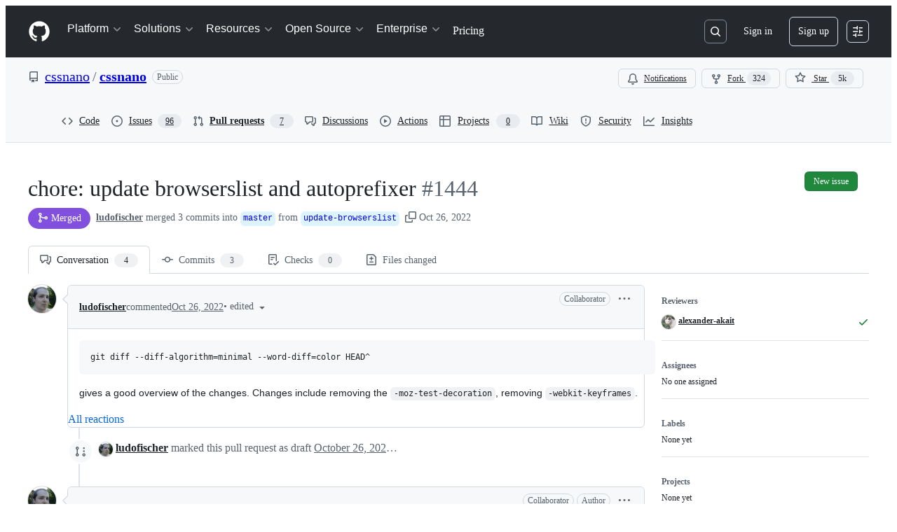

--- FILE ---
content_type: application/javascript
request_url: https://github.githubassets.com/assets/pull-requests-35d810ca5081.js
body_size: 102872
content:
"use strict";(globalThis.webpackChunk_github_ui_github_ui=globalThis.webpackChunk_github_ui_github_ui||[]).push([[3201,6315,9389,16902,22225,28773,28970,31146,36661,37415,38074,40235,45338,48727,50531,51380,57293,57431,58281,60229,64492,65404,72560,73369,73560,73575,76413,76512,76949,82075,83846,85243,86391,90920,91472,95721],{1117:(e,t,n)=>{n.d(t,{N:()=>ed,$:()=>eu});var a=n(74848),r=n(96540),s=n(68273),i=n(16522),l=n(96760),o=n(78314),c=n(35898),d=n(71315),u=n(38621),m=n(72511),h=n(21373),p=n(57478),f=n(34164),g=n(21935),y=n(83878);let x="Comment-module__commit-discussion-comments--GlkCu",b="Comment-module__discussion-comments-rose--JwtpK";var v=n(24967),_=n(81945);let j=(0,s.kw)()?()=>{let e,t=(0,i.c)(1);return t[0]===Symbol.for("react.memo_cache_sentinel")?(e=(0,a.jsx)("div",{className:"d-flex gap-2",children:(0,a.jsx)("div",{className:"flex-1 border overflow-x-auto rounded-2 borderColor-muted color-shadow-small",children:(0,a.jsxs)("div",{className:"d-flex flex-column gap-2 m-3",children:[(0,a.jsxs)("div",{className:"d-flex flex-items-center gap-2",children:[(0,a.jsx)(_.O,{variant:"elliptical",height:"xl",width:"xl"}),(0,a.jsx)(_.O,{variant:"rounded",height:"sm",width:"150px"})]}),[void 0,void 0].map(C),(0,a.jsx)(v.e,{})]})})}),t[0]=e):e=t[0],e}:()=>(0,a.jsx)("div",{className:"d-flex gap-2",children:(0,a.jsx)("div",{className:"flex-1 border overflow-x-auto rounded-2 borderColor-muted color-shadow-small",children:(0,a.jsxs)("div",{className:"d-flex flex-column gap-2 m-3",children:[(0,a.jsxs)("div",{className:"d-flex flex-items-center gap-2",children:[(0,a.jsx)(_.O,{variant:"elliptical",height:"xl",width:"xl"}),(0,a.jsx)(_.O,{variant:"rounded",height:"sm",width:"150px"})]}),[void 0,void 0].map((e,t)=>(0,a.jsx)(_.O,{variant:"rounded",height:"sm",width:"random"},t)),(0,a.jsx)(v.e,{})]})})});try{j.displayName||(j.displayName="CommentLoading")}catch{}function C(e,t){return(0,a.jsx)(_.O,{variant:"rounded",height:"sm",width:"random"},t)}var E=n(26156),N=n(18559),w=n(23656),S=n(21086),R=n(38829),k=n(26076),A=n(19805),I=n(30617),T=n(49245),D=n(68534),M=n(42118),L=n(81034);let O=({ref:e=null,initialMarkdown:t,onCancel:n,onSave:s,referenceId:i,buttonText:l,commentContent:o})=>{let[c,d]=(0,r.useState)(!1),u=(0,r.useRef)(null),m=(0,r.useRef)(void 0),{commentBoxSubject:h}=(0,I.X)(),p=(0,r.useCallback)(()=>{},[]),{markdownBody:f,resetMarkdownBody:g,markdownValidationResult:y,handleMarkdownBodyChanged:x}=(0,L.x)({commentBoxRef:u,markdownComposerRef:e,onChange:p,onCancel:()=>{},referenceId:i,insidePortal:!1});(0,r.useEffect)(()=>{t&&!f&&x(t)},[t]),(0,r.useEffect)(()=>{if(o&&m.current!==o){x(o),m.current=o;let e=window.setTimeout(()=>{u.current&&(u.current?.scrollIntoView(),u.current?.focus())},0);return()=>{window.clearTimeout(e)}}},[o]),(0,r.useLayoutEffect)(()=>{if(u&&u.current){let e=window.setTimeout(()=>{u.current?.focus()},0);return()=>{window.clearTimeout(e)}}},[u]);let b=async()=>{d(!0),await s(f,g),d(!1)};return(0,a.jsx)(M.hF,{ref:u,validationResult:y,disabled:c,onChange:e=>{x(e)},onCancel:()=>{x(""),n?.()},onSave:b,saveButtonText:l,saveButtonTrailingIcon:!1,value:f,teamHovercardsEnabled:!0,fileUploadsEnabled:!0,subject:h})};O.displayName="CommitCommentEditor";let P=(0,s.kw)()?function(e){let t,n,s=(0,i.c)(10),{comment:l,commitOid:o,onCancel:c,onUpdate:d}=e,{editComment:u}=(0,I.X)(),m=(0,r.useRef)(null);s[0]!==l||s[1]!==u||s[2]!==d?(t=async e=>{let t=await u(e,l);t.updatedFields&&d({...l,...t.updatedFields})},s[0]=l,s[1]=u,s[2]=d,s[3]=t):t=s[3];let h=t,p=`${o}-${l.id}`;return s[4]!==l.body||s[5]!==o||s[6]!==c||s[7]!==h||s[8]!==p?(n=(0,a.jsx)(O,{commitOid:o,initialMarkdown:l.body,ref:m,onSave:h,onCancel:c,referenceId:p,buttonText:"Update comment"}),s[4]=l.body,s[5]=o,s[6]=c,s[7]=h,s[8]=p,s[9]=n):n=s[9],n}:function({comment:e,commitOid:t,onCancel:n,onUpdate:s}){let{editComment:i}=(0,I.X)(),l=(0,r.useRef)(null),o=async t=>{let n=await i(t,e);n.updatedFields&&s({...e,...n.updatedFields})};return(0,a.jsx)(O,{commitOid:t,initialMarkdown:e.body,ref:l,onSave:o,onCancel:n,referenceId:`${t}-${e.id}`,buttonText:"Update comment"})};try{P.displayName||(P.displayName="UpdateCommitComment")}catch{}let U=(0,s.kw)()?function(e){let t,n,r=(0,i.c)(17),{comments:s,commit:l,locked:o,deleteComment:c,updateComment:d,setNewCommentContent:u,repoOwnerGlobalRelayId:m}=e;if(0===s.length)return null;if(r[0]!==s||r[1]!==l||r[2]!==c||r[3]!==o||r[4]!==m||r[5]!==u||r[6]!==d){let e;r[8]!==l||r[9]!==c||r[10]!==o||r[11]!==m||r[12]!==u||r[13]!==d?(e=e=>(0,a.jsx)(F,{comment:e,commit:l,locked:o,deleteComment:c,updateComment:d,setNewCommentContent:u,repoOwnerGlobalRelayId:m},e.id),r[8]=l,r[9]=c,r[10]=o,r[11]=m,r[12]=u,r[13]=d,r[14]=e):e=r[14],t=s.map(e),r[0]=s,r[1]=l,r[2]=c,r[3]=o,r[4]=m,r[5]=u,r[6]=d,r[7]=t}else t=r[7];return r[15]!==t?(n=(0,a.jsx)("div",{className:"d-flex flex-column gap-3",children:t}),r[15]=t,r[16]=n):n=r[16],n}:function({comments:e,commit:t,locked:n,deleteComment:r,updateComment:s,setNewCommentContent:i,repoOwnerGlobalRelayId:l}){return 0===e.length?null:(0,a.jsx)("div",{className:"d-flex flex-column gap-3",children:e.map(e=>(0,a.jsx)(F,{comment:e,commit:t,locked:n,deleteComment:r,updateComment:s,setNewCommentContent:i,repoOwnerGlobalRelayId:l},e.id))})},F=(0,s.kw)()?function(e){let t,n,s,l,c,d,u,m,h,p,f,g=(0,i.c)(46),{comment:y,commit:x,locked:b,deleteComment:_,updateComment:j,setNewCommentContent:C,repoOwnerGlobalRelayId:E}=e,N=(0,o.t)(),[w,S]=(0,r.useState)(!1),[R,M]=(0,r.useState)(y.isHidden),L=(0,r.useRef)(null),{deleteComment:O,hideComment:U,unhideComment:F}=(0,I.X)();g[0]!==y.id||g[1]!==O||g[2]!==_?(t=async()=>{let e=await O(y.id.toString());"canceled"===e||"error"!==e&&"success"===e&&_(y.id)},g[0]=y.id,g[1]=O,g[2]=_,g[3]=t):t=g[3];let G=t;g[4]!==j?(n=e=>{j(e),S(!1)},g[4]=j,g[5]=n):n=g[5];let Q=n;g[6]!==y||g[7]!==U||g[8]!==j?(s=async e=>{let t=await U(y.id.toString(),e);"error"!==t&&"success"===t&&(j({...y,isHidden:!0,minimizedReason:e}),M(!0))},g[6]=y,g[7]=U,g[8]=j,g[9]=s):s=g[9];let K=s;g[10]!==y||g[11]!==F||g[12]!==j?(l=async()=>{let e=await F(y.id.toString());"error"!==e&&"success"===e&&(j({...y,isHidden:!1,minimizedReason:null}),M(!1))},g[10]=y,g[11]=F,g[12]=j,g[13]=l):l=g[13];let V=l,z=x.authors.length>0?x.authors[0]?.login:"";g[14]!==y||g[15]!==x||g[16]!==N||g[17]!==E?(c=(0,T.p)(y,x,N,E),g[14]=y,g[15]=x,g[16]=N,g[17]=E,g[18]=c):c=g[18],g[19]!==x.oid?(d=(0,D.F)(x.oid),g[19]=x.oid,g[20]=d):d=g[20],g[21]!==c||g[22]!==d?(u={...c,referenceText:d},g[21]=c,g[22]=d,g[23]=u):u=g[23];let W=u;g[24]===Symbol.for("react.memo_cache_sentinel")?(m=()=>{S(!0)},g[24]=m):m=g[24];let X=y.viewerCanReadUserContentEdits&&!!y.lastUserContentEdit;return g[25]!==y||g[26]!==z||g[27]!==R||g[28]!==G||g[29]!==K||g[30]!==V||g[31]!==C||g[32]!==X||g[33]!==W?(h=(0,a.jsx)(H,{comment:W,commentAuthorLogin:y.author.login,commentSubjectAuthorLogin:z,commentSubjectType:"commit",avatarUrl:y.author.avatarUrl,isMinimized:R,editComment:m,onReplySelect:C,onMinimize:M,navigate:$,hideComment:K,unhideComment:V,deleteComment:G,commentRef:L,showEditHistory:X,commitComment:y}),g[25]=y,g[26]=z,g[27]=R,g[28]=G,g[29]=K,g[30]=V,g[31]=C,g[32]=X,g[33]=W,g[34]=h):h=g[34],g[35]!==y||g[36]!==x.oid||g[37]!==w||g[38]!==R||g[39]!==b||g[40]!==Q?(p=R?null:w?(0,a.jsx)("div",{className:"m-2",children:(0,a.jsx)(P,{comment:y,commitOid:x.oid,onUpdate:Q,onCancel:()=>S(!1)})}):(0,a.jsxs)("div",{className:"d-flex flex-column m-3 gap-3",style:{gap:"12px"},children:[(0,a.jsx)("div",{className:"markdown-body","data-turbolinks":"false",children:(0,a.jsx)(k.G,{disabled:!1,verifiedHTML:y.htmlBody,markdownValue:y.body,onChange:q,onLinkClick:B,teamHovercardsEnabled:!0})}),(0,a.jsx)(r.Suspense,{fallback:(0,a.jsx)(v.e,{}),children:(0,a.jsx)(A.ReactionViewerRelayQueryComponent,{id:y.relayId,subjectLocked:b})})]}),g[35]=y,g[36]=x.oid,g[37]=w,g[38]=R,g[39]=b,g[40]=Q,g[41]=p):p=g[41],g[42]!==y.urlFragment||g[43]!==h||g[44]!==p?(f=(0,a.jsxs)("div",{className:"border rounded-2",ref:L,id:y.urlFragment,tabIndex:-1,children:[h,p]}),g[42]=y.urlFragment,g[43]=h,g[44]=p,g[45]=f):f=g[45],f}:function({comment:e,commit:t,locked:n,deleteComment:s,updateComment:i,setNewCommentContent:l,repoOwnerGlobalRelayId:c}){let d=(0,o.t)(),[u,m]=(0,r.useState)(!1),[h,p]=(0,r.useState)(e.isHidden),f=(0,r.useRef)(null),{deleteComment:g,hideComment:y,unhideComment:x}=(0,I.X)(),b=async()=>{let t=await g(e.id.toString());"canceled"===t||"error"!==t&&"success"===t&&s(e.id)},_=async t=>{let n=await y(e.id.toString(),t);"error"!==n&&"success"===n&&(i({...e,isHidden:!0,minimizedReason:t}),p(!0))},j=async()=>{let t=await x(e.id.toString());"error"!==t&&"success"===t&&(i({...e,isHidden:!1,minimizedReason:null}),p(!1))},C=t.authors.length>0?t.authors[0]?.login:"",E={...(0,T.p)(e,t,d,c),referenceText:(0,D.F)(t.oid)};return(0,a.jsxs)("div",{className:"border rounded-2",ref:f,id:e.urlFragment,tabIndex:-1,children:[(0,a.jsx)(H,{comment:E,commentAuthorLogin:e.author.login,commentSubjectAuthorLogin:C,commentSubjectType:"commit",avatarUrl:e.author.avatarUrl,isMinimized:h,editComment:()=>{m(!0)},onReplySelect:l,onMinimize:p,navigate:()=>{},hideComment:_,unhideComment:j,deleteComment:b,commentRef:f,showEditHistory:e.viewerCanReadUserContentEdits&&!!e.lastUserContentEdit,commitComment:e}),h?null:u?(0,a.jsx)("div",{className:"m-2",children:(0,a.jsx)(P,{comment:e,commitOid:t.oid,onUpdate:e=>{i(e),m(!1)},onCancel:()=>m(!1)})}):(0,a.jsxs)("div",{className:"d-flex flex-column m-3 gap-3",style:{gap:"12px"},children:[(0,a.jsx)("div",{className:"markdown-body","data-turbolinks":"false",children:(0,a.jsx)(k.G,{disabled:!1,verifiedHTML:e.htmlBody,markdownValue:e.body,onChange:()=>{},onLinkClick:()=>{},teamHovercardsEnabled:!0})}),(0,a.jsx)(r.Suspense,{fallback:(0,a.jsx)(v.e,{}),children:(0,a.jsx)(A.ReactionViewerRelayQueryComponent,{id:e.relayId,subjectLocked:n})})]})]})};function B(){}function q(){}function $(){}let H=(0,s.kw)()?function(e){let t,n,s,l,o,c,d=(0,i.c)(15);d[0]!==e?({hideActions:t,...n}=e,d[0]=e,d[1]=t,d[2]=n):(t=d[1],n=d[2]);let u=n.commitComment;if(n.showEditHistory){let e,t;d[3]!==u.relayId?(e=(0,a.jsx)(r.Suspense,{fallback:null,children:(0,a.jsx)(K,{id:u.relayId})}),d[3]=u.relayId,d[4]=e):e=d[4],o=e,d[5]!==n.comment.id?(t=(0,a.jsx)(V,{id:n.comment.id}),d[5]=n.comment.id,d[6]=t):t=d[6],c=t}return d[7]!==t||d[8]!==n?(s=t?void 0:(0,a.jsx)(N.p,{onSuccessfulBlock:G,...n}),d[7]=t,d[8]=n,d[9]=s):s=d[9],d[10]!==o||d[11]!==c||d[12]!==n||d[13]!==s?(l=(0,a.jsx)(E.v,{lastEditedByMessage:c,editHistoryComponent:o,forceInlineAvatar:!0,...n,actions:s}),d[10]=o,d[11]=c,d[12]=n,d[13]=s,d[14]=l):l=d[14],l}:function({hideActions:e,...t}){let n,s,i=t.commitComment;return t.showEditHistory&&(n=(0,a.jsx)(r.Suspense,{fallback:null,children:(0,a.jsx)(K,{id:i.relayId})}),s=(0,a.jsx)(V,{id:t.comment.id})),(0,a.jsx)(E.v,{lastEditedByMessage:s,editHistoryComponent:n,forceInlineAvatar:!0,...t,actions:e?void 0:(0,a.jsx)(N.p,{onSuccessfulBlock:()=>{setTimeout(()=>d.cg?.location.reload(),800)},...t})})};function G(){setTimeout(Q,800)}function Q(){return d.cg?.location.reload()}let K=(0,s.kw)()?function(e){let t,n,r=(0,i.c)(4),{id:s}=e;r[0]!==s?(t={id:s},r[0]=s,r[1]=t):t=r[1];let l=(0,R.f)(t);return r[2]!==l?(n=l?(0,a.jsx)(w.W,{editHistory:l}):null,r[2]=l,r[3]=n):n=r[3],n}:function({id:e}){let t=(0,R.f)({id:e});return t?(0,a.jsx)(w.W,{editHistory:t}):null},V=(0,s.kw)()?function(e){let t,n,r=(0,i.c)(4),{id:s}=e;r[0]!==s?(t={id:s},r[0]=s,r[1]=t):t=r[1];let l=(0,R.f)(t);return r[2]!==l?(n=l?(0,a.jsx)(S._,{editInformation:l}):null,r[2]=l,r[3]=n):n=r[3],n}:function({id:e}){let t=(0,R.f)({id:e});return t?(0,a.jsx)(S._,{editInformation:t}):null};try{U.displayName||(U.displayName="ExistingCommitComments")}catch{}try{F.displayName||(F.displayName="ExistingCommitComment")}catch{}try{H.displayName||(H.displayName="CommitCommentHeader")}catch{}try{K.displayName||(K.displayName="CommitCommentHeaderEditHistory")}catch{}try{V.displayName||(V.displayName="CommitCommentHeaderLastEditedBy")}catch{}var z=n(25407),W=n(79634),X=n(96379),Z=n(57387);let Y=(0,s.kw)()?function(e){let t,n,s,l,c,d,u,h,p,f,g=(0,i.c)(33),{commitOid:y,locked:x,onClose:b}=e,v=(0,o.t)(),{helpUrl:_}=(0,W.X)(),[j,C]=(0,r.useState)(!1),E=x?"Unlock":"Lock",N=x?"lock":"unlock";g[0]!==y||g[1]!==b||g[2]!==v?(t=async()=>{(await (0,X.DI)(`${(0,z.$Qz)({owner:v.ownerLogin,repo:v.name,commitish:y})}/lock`,{method:"PUT",headers:{Accept:"application/json"}})).ok?b(!0):C(!0)},g[0]=y,g[1]=b,g[2]=v,g[3]=t):t=g[3];let w=t;g[4]!==y||g[5]!==b||g[6]!==v?(n=async()=>{(await (0,X.lS)(`${(0,z.$Qz)({owner:v.ownerLogin,repo:v.name,commitish:y})}/unlock`,{method:"PUT",headers:{Accept:"application/json"}})).ok?b(!1):C(!0)},g[4]=y,g[5]=b,g[6]=v,g[7]=n):n=g[7];let S=n;g[8]!==b?(s=()=>b(),g[8]=b,g[9]=s):s=g[9];let R=`${E} conversation on this commit`,k=`${E} conversation`;g[10]===Symbol.for("react.memo_cache_sentinel")?(l={width:"100%"},g[10]=l):l=g[10];let A=x?S:w;return g[11]!==k||g[12]!==A?(c=[{content:k,buttonType:"danger",style:l,onClick:A}],g[11]=k,g[12]=A,g[13]=c):c=g[13],g[14]!==E||g[15]!==j?(d=j&&(0,a.jsxs)(m.A,{className:"mb-2",variant:"danger",children:["There was an error ",E.toLocaleLowerCase(),"ing this conversation. Please try again."]}),g[14]=E,g[15]=j,g[16]=d):d=g[16],g[17]!==E?(u=(0,a.jsxs)("p",{children:[E,"ing the conversation means:"]}),g[17]=E,g[18]=u):u=g[18],g[19]!==_||g[20]!==x||g[21]!==v?(h=(0,a.jsx)("ul",{className:"ml-4",children:x?(0,a.jsxs)("li",{children:[(0,a.jsx)("strong",{children:"Everyone"})," will be able to comment on this commit once more."]}):(0,a.jsxs)(a.Fragment,{children:[(0,a.jsxs)("li",{children:["Other users ",(0,a.jsx)("strong",{children:"can\u2019t add new comments"})," to this commit."]}),v.isOrgOwned?(0,a.jsxs)("li",{children:["You and other members of teams with"," ",(0,a.jsx)("a",{href:`${_}/get-started/learning-about-github/access-permissions-on-github`,children:"write access"})," ","to this repository ",(0,a.jsx)("strong",{children:"can still leave comments"})," that others can see."]}):(0,a.jsxs)("li",{children:["You and other collaborators"," ",(0,a.jsx)("a",{href:`${_}/get-started/learning-about-github/access-permissions-on-github`,children:"with access"})," to this repository ",(0,a.jsx)("strong",{children:"can still leave comments"})," that others can see."]})]})}),g[19]=_,g[20]=x,g[21]=v,g[22]=h):h=g[22],g[23]!==N?(p=(0,a.jsxs)("p",{className:"mb-0 mt-2",children:["You can always ",N," this commit again in the future."]}),g[23]=N,g[24]=p):p=g[24],g[25]!==u||g[26]!==h||g[27]!==p||g[28]!==s||g[29]!==R||g[30]!==c||g[31]!==d?(f=(0,a.jsxs)(Z.l,{onClose:s,width:"large",title:R,footerButtons:c,children:[d,u,h,p]}),g[25]=u,g[26]=h,g[27]=p,g[28]=s,g[29]=R,g[30]=c,g[31]=d,g[32]=f):f=g[32],f}:function({commitOid:e,locked:t,onClose:n}){let s=(0,o.t)(),{helpUrl:i}=(0,W.X)(),[l,c]=(0,r.useState)(!1),d=t?"Unlock":"Lock",u=async()=>{(await (0,X.DI)(`${(0,z.$Qz)({owner:s.ownerLogin,repo:s.name,commitish:e})}/lock`,{method:"PUT",headers:{Accept:"application/json"}})).ok?n(!0):c(!0)},h=async()=>{(await (0,X.lS)(`${(0,z.$Qz)({owner:s.ownerLogin,repo:s.name,commitish:e})}/unlock`,{method:"PUT",headers:{Accept:"application/json"}})).ok?n(!1):c(!0)};return(0,a.jsxs)(Z.l,{onClose:()=>n(),width:"large",title:`${d} conversation on this commit`,footerButtons:[{content:`${d} conversation`,buttonType:"danger",style:{width:"100%"},onClick:t?h:u}],children:[l&&(0,a.jsxs)(m.A,{className:"mb-2",variant:"danger",children:["There was an error ",d.toLocaleLowerCase(),"ing this conversation. Please try again."]}),(0,a.jsxs)("p",{children:[d,"ing the conversation means:"]}),(0,a.jsx)("ul",{className:"ml-4",children:t?(0,a.jsxs)("li",{children:[(0,a.jsx)("strong",{children:"Everyone"})," will be able to comment on this commit once more."]}):(0,a.jsxs)(a.Fragment,{children:[(0,a.jsxs)("li",{children:["Other users ",(0,a.jsx)("strong",{children:"can\u2019t add new comments"})," to this commit."]}),s.isOrgOwned?(0,a.jsxs)("li",{children:["You and other members of teams with"," ",(0,a.jsx)("a",{href:`${i}/get-started/learning-about-github/access-permissions-on-github`,children:"write access"})," ","to this repository ",(0,a.jsx)("strong",{children:"can still leave comments"})," that others can see."]}):(0,a.jsxs)("li",{children:["You and other collaborators"," ",(0,a.jsx)("a",{href:`${i}/get-started/learning-about-github/access-permissions-on-github`,children:"with access"})," to this repository ",(0,a.jsx)("strong",{children:"can still leave comments"})," that others can see."]})]})}),(0,a.jsxs)("p",{className:"mb-0 mt-2",children:["You can always ",t?"lock":"unlock"," this commit again in the future."]})]})};try{Y.displayName||(Y.displayName="LockConversationDialog")}catch{}var J=n(21067),ee=n(60912),et=n(61423),en=n(11738),ea=n(81156),er=n(77430);let es=(0,s.kw)()?function(e){let t,n,s,l,o,c=(0,i.c)(16),{commitOid:m,onAddComment:h,onExpandCommentEditor:p,newCommentContent:f,canComment:g,locked:y,repoArchived:x,avatarURL:b}=e;c[0]===Symbol.for("react.memo_cache_sentinel")?(t=(0,J.M3)(),c[0]=t):t=c[0];let v=t,{addComment:_}=(0,I.X)(),j=(0,r.useRef)(null);c[1]!==_||c[2]!==h?(n=async(e,t)=>{let n=await _(e);n.comment&&(h(n.comment),t())},c[1]=_,c[2]=h,c[3]=n):n=c[3];let C=n;c[4]===Symbol.for("react.memo_cache_sentinel")?(s=v?void 0:(0,a.jsx)(el,{redirectUrl:d.fV?.href}),c[4]=s):s=c[4],c[5]!==y||c[6]!==x?(l=(0,et.i)(x,y,s,"commit"),c[5]=y,c[6]=x,c[7]=l):l=c[7];let E=l;return c[8]!==b||c[9]!==g||c[10]!==m||c[11]!==f||c[12]!==p||c[13]!==C||c[14]!==E?(o=(0,a.jsx)("div",{className:"d-flex flex-column gap-2 pt-3",children:g?(0,a.jsx)(ei,{commitOid:m,commentEditor:j,onExpandEditor:p,onSave:C,newCommentContent:f,avatarURL:b||ea.t.ghostUser.avatarUrl}):(0,a.jsx)(ee.P,{icon:u.LockIcon,reason:E})}),c[8]=b,c[9]=g,c[10]=m,c[11]=f,c[12]=p,c[13]=C,c[14]=E,c[15]=o):o=c[15],o}:function({commitOid:e,onAddComment:t,onExpandCommentEditor:n,newCommentContent:s,canComment:i,locked:l,repoArchived:o,avatarURL:c}){let m=(0,J.M3)(),{addComment:h}=(0,I.X)(),p=(0,r.useRef)(null),f=async(e,n)=>{let a=await h(e);a.comment&&(t(a.comment),n())},g=(0,et.i)(o,l,m?void 0:(0,a.jsx)(el,{redirectUrl:d.fV?.href}),"commit");return(0,a.jsx)("div",{className:"d-flex flex-column gap-2 pt-3",children:i?(0,a.jsx)(ei,{commitOid:e,commentEditor:p,onExpandEditor:n,onSave:f,newCommentContent:s,avatarURL:c||ea.t.ghostUser.avatarUrl}):(0,a.jsx)(ee.P,{icon:u.LockIcon,reason:g})})};function ei(e){let[t,n]=(0,r.useState)(()=>void 0!==e.newCommentContent),[s,i]=(0,r.useState)(e.newCommentContent);t||void 0===e.newCommentContent||s===e.newCommentContent||(n(!0),i(e.newCommentContent));let o="Comment";return t?(0,a.jsx)("div",{id:l.Bq.issueCommentComposer,children:(0,a.jsx)(O,{commitOid:e.commitOid,ref:e.commentEditor,onSave:e.onSave,referenceId:`new-discussion-comment-${e.commitOid}`,commentContent:e.newCommentContent,initialMarkdown:e.newCommentContent,buttonText:o,onCancel:()=>{n(!1)}})}):(0,a.jsxs)("div",{id:l.Bq.issueCommentComposer,className:"d-flex flex-items-center border rounded-2 p-2 gap-2 color-bg-subtle",children:[(0,a.jsx)(er.r,{src:e.avatarURL,size:20}),(0,a.jsx)(en.z,{onClick:()=>{n(!0),e.onExpandEditor?.()},children:o})]})}let el=(0,s.kw)()?function(e){let t,n=(0,i.c)(2),{redirectUrl:r}=e,s=r?`/login?return_to=${r}`:"/login";return n[0]!==s?(t=(0,a.jsxs)("span",{children:["Please ",(0,a.jsx)("a",{href:s,children:"sign in"})," to comment."]}),n[0]=s,n[1]=t):t=n[1],t}:function({redirectUrl:e}){return(0,a.jsxs)("span",{children:["Please ",(0,a.jsx)("a",{href:e?`/login?return_to=${e}`:"/login",children:"sign in"})," to comment."]})};try{es.displayName||(es.displayName="NewCommitComment")}catch{}try{ei.displayName||(ei.displayName="CompactEditor")}catch{}try{el.displayName||(el.displayName="LoggedOutMessage")}catch{}var eo=n(10925);let ec=(0,s.kw)()?e=>{let t,n,s,l,c,d=(0,i.c)(15),{ref:m,commitOid:p,subscribed:f}=e,[g,y]=(0,r.useState)(f),[x,b]=(0,r.useState)(!1),v=(0,o.t)(),_=(0,eo.H)("/notifications/thread","post");t=x?`You're now ${g?"subscribed":"unsubscribed"} to this thread.`:g?"You're receiving notifications because you're subscribed to this thread.":"You're not receiving notifications from this thread.",d[0]!==p||d[1]!==v.id||d[2]!==g||d[3]!==_?(n=async()=>{let e=new FormData;e.append("repository_id",v.id.toString()),e.append("thread_id",p),e.append("thread_class","Commit"),e.append("id",g?"unsubscribe":"subscribe"),e.append("authenticity_token",_??""),(await (0,X.DI)("/notifications/thread",{method:"POST",body:e})).ok&&(y(!g),b(!0))},d[0]=p,d[1]=v.id,d[2]=g,d[3]=_,d[4]=n):n=d[4];let j=n,C=g?u.BellSlashIcon:u.BellIcon,E=g?"Unsubscribe":"Subscribe";return d[5]!==C||d[6]!==E||d[7]!==j?(s=(0,a.jsx)(h.Q,{onClick:j,size:"small",leadingVisual:C,children:E}),d[5]=C,d[6]=E,d[7]=j,d[8]=s):s=d[8],d[9]!==t?(l=(0,a.jsx)("p",{role:"status",className:"f6 fgColor-muted mb-0",children:t}),d[9]=t,d[10]=l):l=d[10],d[11]!==m||d[12]!==s||d[13]!==l?(c=(0,a.jsxs)("div",{className:"d-flex flex-items-center border rounded-2 p-2 gap-2",ref:m,children:[s,l]}),d[11]=m,d[12]=s,d[13]=l,d[14]=c):c=d[14],c}:({ref:e,commitOid:t,subscribed:n})=>{let s,[i,l]=(0,r.useState)(n),[c,d]=(0,r.useState)(!1),m=(0,o.t)(),p=(0,eo.H)("/notifications/thread","post");s=c?`You're now ${i?"subscribed":"unsubscribed"} to this thread.`:i?"You're receiving notifications because you're subscribed to this thread.":"You're not receiving notifications from this thread.";let f=async()=>{let e=new FormData;e.append("repository_id",m.id.toString()),e.append("thread_id",t),e.append("thread_class","Commit"),e.append("id",i?"unsubscribe":"subscribe"),e.append("authenticity_token",p??""),(await (0,X.DI)("/notifications/thread",{method:"POST",body:e})).ok&&(l(!i),d(!0))};return(0,a.jsxs)("div",{className:"d-flex flex-items-center border rounded-2 p-2 gap-2",ref:e,children:[(0,a.jsx)(h.Q,{onClick:f,size:"small",leadingVisual:i?u.BellSlashIcon:u.BellIcon,children:i?"Unsubscribe":"Subscribe"}),(0,a.jsx)("p",{role:"status",className:"f6 fgColor-muted mb-0",children:s})]})};ec.displayName="NotificationsFooter";let ed="comments",eu=(0,s.kw)()?function(e){let t,n,s=(0,i.c)(3);return s[0]===Symbol.for("react.memo_cache_sentinel")?(t=(0,f.$)("d-flex flex-column gap-2 pt-3",l.mU.commentsContainer,x),s[0]=t):t=s[0],s[1]!==e?(n=(0,a.jsx)("div",{className:t,id:ed,children:(0,r.createElement)(em,{...e,key:e.commit.oid})}),s[1]=e,s[2]=n):n=s[2],n}:function(e){return(0,a.jsx)("div",{className:(0,f.$)("d-flex flex-column gap-2 pt-3",l.mU.commentsContainer,x),id:ed,children:(0,r.createElement)(em,{...e,key:e.commit.oid})})},em=(0,s.kw)()?function(e){let t,n,s,l,u,p,f,x,b,v,_,C,E=(0,i.c)(49),{commit:N,commentInfo:w,repoOwnerGlobalRelayId:S}=e,R=(0,o.t)(),k=(0,c.i)(),{retry:A,loadMore:I,canLoadMore:T,addComment:D,deleteComment:M,updateComment:L,count:O,comments:P,subscribed:F,providerState:B}=(0,g.y)(),[q,$]=(0,r.useState)(void 0),[H,G]=(0,r.useState)(w.locked);E[0]!==N.oid||E[1]!==R.id?(t=(0,y.N)(N.oid,R.id),E[0]=N.oid,E[1]=R.id,E[2]=t):t=E[2];let Q=t,K=(0,r.useRef)(null);E[3]!==P?(n=()=>{if(d.cg?.location.hash){let e=d.cg.location.hash.slice(1);if(P.find(t=>t.urlFragment===e)){let t=document.getElementById(e);t&&(t.scrollIntoView(),t.focus())}}},s=[P],E[3]=P,E[4]=n,E[5]=s):(n=E[4],s=E[5]),(0,r.useEffect)(n,s),E[6]===Symbol.for("react.memo_cache_sentinel")?(l=()=>{setTimeout(()=>K.current?.scrollIntoView({behavior:"smooth",block:"nearest"}),0)},E[6]=l):l=E[6];let V=l;return E[7]!==O||E[8]!==w.canLock||E[9]!==N.oid||E[10]!==H?(u=(0,a.jsx)(ep,{commitOid:N.oid,commentCount:O,canLock:w.canLock,locked:H,setLocked:G}),E[7]=O,E[8]=w.canLock,E[9]=N.oid,E[10]=H,E[11]=u):u=E[11],E[12]!==B?(p="loading"===B&&(0,a.jsx)(j,{}),E[12]=B,E[13]=p):p=E[13],E[14]!==B||E[15]!==A?(f="error"===B&&(0,a.jsxs)(m.A,{className:"d-flex flex-justify-between flex-items-center",variant:"danger",children:[(0,a.jsx)("span",{children:"Failed to load comments."}),(0,a.jsx)(h.Q,{onClick:()=>A(),children:"Retry"})]}),E[14]=B,E[15]=A,E[16]=f):f=E[16],E[17]!==T||E[18]!==I||E[19]!==B?(x="loaded"===B&&T&&(0,a.jsx)(h.Q,{className:"width-full",onClick:()=>I(),children:"Load more comments"}),E[17]=T,E[18]=I,E[19]=B,E[20]=x):x=E[20],E[21]!==P||E[22]!==N||E[23]!==M||E[24]!==H||E[25]!==S||E[26]!==L?(b=(0,a.jsx)(U,{comments:P,commit:N,locked:H,repoOwnerGlobalRelayId:S,deleteComment:M,updateComment:L,setNewCommentContent:$}),E[21]=P,E[22]=N,E[23]=M,E[24]=H,E[25]=S,E[26]=L,E[27]=b):b=E[27],E[28]!==Q?(v=Q?(0,a.jsx)("div",{className:"text-center",children:[...Array(38)].map(eh)}):null,E[28]=Q,E[29]=v):v=E[29],E[30]!==D||E[31]!==w.canComment||E[32]!==w.repoArchived||E[33]!==P||E[34]!==N.oid||E[35]!==k||E[36]!==H||E[37]!==q||E[38]!==B||E[39]!==F?(_="loaded"===B||0!==P.length?(0,a.jsxs)(a.Fragment,{children:[(0,a.jsx)(es,{commitOid:N.oid,onAddComment:D,onExpandCommentEditor:V,newCommentContent:q,canComment:w.canComment,locked:H,repoArchived:w.repoArchived,avatarURL:k?.avatarURL}),k?(0,a.jsx)(ec,{ref:K,commitOid:N.oid,subscribed:F??!1}):null]}):null,E[30]=D,E[31]=w.canComment,E[32]=w.repoArchived,E[33]=P,E[34]=N.oid,E[35]=k,E[36]=H,E[37]=q,E[38]=B,E[39]=F,E[40]=_):_=E[40],E[41]!==v||E[42]!==_||E[43]!==u||E[44]!==p||E[45]!==f||E[46]!==x||E[47]!==b?(C=(0,a.jsxs)(a.Fragment,{children:[u,p,f,x,b,v,_]}),E[41]=v,E[42]=_,E[43]=u,E[44]=p,E[45]=f,E[46]=x,E[47]=b,E[48]=C):C=E[48],C}:function({commit:e,commentInfo:t,repoOwnerGlobalRelayId:n}){let s=(0,o.t)(),i=(0,c.i)(),{retry:l,loadMore:u,canLoadMore:p,addComment:f,deleteComment:x,updateComment:v,count:_,comments:C,subscribed:E,providerState:N}=(0,g.y)(),[w,S]=(0,r.useState)(void 0),[R,k]=(0,r.useState)(t.locked),A=(0,r.useMemo)(()=>(0,y.N)(e.oid,s.id),[e.oid,s.id]),I=(0,r.useRef)(null);(0,r.useEffect)(()=>{if(d.cg?.location.hash){let e=d.cg.location.hash.slice(1);if(C.find(t=>t.urlFragment===e)){let t=document.getElementById(e);t&&(t.scrollIntoView(),t.focus())}}},[C]);let T=(0,r.useCallback)(()=>{setTimeout(()=>I.current?.scrollIntoView({behavior:"smooth",block:"nearest"}),0)},[]);return(0,a.jsxs)(a.Fragment,{children:[(0,a.jsx)(ep,{commitOid:e.oid,commentCount:_,canLock:t.canLock,locked:R,setLocked:k}),"loading"===N&&(0,a.jsx)(j,{}),"error"===N&&(0,a.jsxs)(m.A,{className:"d-flex flex-justify-between flex-items-center",variant:"danger",children:[(0,a.jsx)("span",{children:"Failed to load comments."}),(0,a.jsx)(h.Q,{onClick:()=>l(),children:"Retry"})]}),"loaded"===N&&p&&(0,a.jsx)(h.Q,{className:"width-full",onClick:()=>u(),children:"Load more comments"}),(0,a.jsx)(U,{comments:C,commit:e,locked:R,repoOwnerGlobalRelayId:n,deleteComment:x,updateComment:v,setNewCommentContent:S}),A?(0,a.jsx)("div",{className:"text-center",children:[...Array(38)].map((e,t)=>(0,a.jsx)("img",{alt:"rose",src:"/images/icons/emoji/rose.png",className:b},`rose-${t}`))}):null,"loaded"===N||0!==C.length?(0,a.jsxs)(a.Fragment,{children:[(0,a.jsx)(es,{commitOid:e.oid,onAddComment:f,onExpandCommentEditor:T,newCommentContent:w,canComment:t.canComment,locked:R,repoArchived:t.repoArchived,avatarURL:i?.avatarURL}),i?(0,a.jsx)(ec,{ref:I,commitOid:e.oid,subscribed:E??!1}):null]}):null]})};function eh(e,t){return(0,a.jsx)("img",{alt:"rose",src:"/images/icons/emoji/rose.png",className:b},`rose-${t}`)}let ep=(0,s.kw)()?function(e){let t,n,s,l,o,c,d=(0,i.c)(17),{commitOid:m,commentCount:f,locked:g,setLocked:y,canLock:x}=e,[b,v]=(0,r.useState)(!1);return d[0]!==f?(t=(0,a.jsxs)("h2",{className:"sr-only",children:[f," commit comments"]}),d[0]=f,d[1]=t):t=d[1],d[2]===Symbol.for("react.memo_cache_sentinel")?(n=(0,a.jsx)("div",{className:"h4 pr-2",children:"Comments"}),d[2]=n):n=d[2],d[3]!==f?(s=void 0!==f&&(0,a.jsx)(p.A,{children:f}),d[3]=f,d[4]=s):s=d[4],d[5]!==s?(l=(0,a.jsxs)("div",{className:"d-flex flex-items-center",children:[n,s]}),d[5]=s,d[6]=l):l=d[6],d[7]!==x||d[8]!==m||d[9]!==b||d[10]!==g||d[11]!==y?(o=x&&(0,a.jsxs)(a.Fragment,{children:[(0,a.jsxs)(h.Q,{leadingVisual:g?u.KeyIcon:u.LockIcon,variant:"invisible",onClick:()=>v(!0),children:[g?"Unlock":"Lock"," conversation"]}),b&&(0,a.jsx)(Y,{commitOid:m,locked:g,onClose:e=>{v(!1),void 0!==e&&y(e)}})]}),d[7]=x,d[8]=m,d[9]=b,d[10]=g,d[11]=y,d[12]=o):o=d[12],d[13]!==t||d[14]!==l||d[15]!==o?(c=(0,a.jsxs)("div",{className:"d-flex flex-items-center flex-justify-between",children:[t,l,o]}),d[13]=t,d[14]=l,d[15]=o,d[16]=c):c=d[16],c}:function({commitOid:e,commentCount:t,locked:n,setLocked:s,canLock:i}){let[l,o]=(0,r.useState)(!1);return(0,a.jsxs)("div",{className:"d-flex flex-items-center flex-justify-between",children:[(0,a.jsxs)("h2",{className:"sr-only",children:[t," commit comments"]}),(0,a.jsxs)("div",{className:"d-flex flex-items-center",children:[(0,a.jsx)("div",{className:"h4 pr-2",children:"Comments"}),void 0!==t&&(0,a.jsx)(p.A,{children:t})]}),i&&(0,a.jsxs)(a.Fragment,{children:[(0,a.jsxs)(h.Q,{leadingVisual:n?u.KeyIcon:u.LockIcon,variant:"invisible",onClick:()=>o(!0),children:[n?"Unlock":"Lock"," conversation"]}),l&&(0,a.jsx)(Y,{commitOid:e,locked:n,onClose:e=>{o(!1),void 0!==e&&s(e)}})]})]})};try{eu.displayName||(eu.displayName="DiscussionComments")}catch{}try{em.displayName||(em.displayName="DiscussionCommentsInternal")}catch{}try{ep.displayName||(ep.displayName="DiscussionCommentsHeader")}catch{}},2694:(e,t,n)=>{n.d(t,{B:()=>i});var a=n(73189),r=n(71315),s=n(96540);function i(e,t){if(!r.KJ)return[a.l,a.l,a.l];let n=(0,s.useMemo)(()=>new IntersectionObserver(e,t),[e,t]);return(0,s.useEffect)(()=>()=>n.disconnect(),[n]),[(0,s.useCallback)(e=>n.observe(e),[n]),(0,s.useCallback)(e=>n.unobserve(e),[n]),(0,s.useCallback)(()=>n.disconnect(),[n])]}},4929:(e,t,n)=>{n.d(t,{V:()=>i});var a=n(74848),r=n(29731),s=n(34164);function i({children:e,alignment:t,variant:n,...i}){return(0,a.jsx)("div",{...(0,r.G)("list-view-item-metadata-item"),...i,className:(0,s.$)("Metadata-module__metadata--ODMG0","primary"===n?"Metadata-module__primary--S8Orc":"Metadata-module__secondary--1te4w","right"===t&&"Metadata-module__alignRight--A1PHa",i.className),children:e})}try{i.displayName||(i.displayName="ListItemMetadata")}catch{}},6923:(e,t,n)=>{n.d(t,{KJ:()=>s,X3:()=>r,g5:()=>i});var a=n(56038);let r=void 0===a.XC,s=!r;function i(){return!!r||!a.XC||!!(a.XC.querySelector('react-app[data-ssr="true"]')||a.XC.querySelector('react-partial[data-ssr="true"][partial-name="repos-overview"]'))}},8934:(e,t,n)=>{n.d(t,{x:()=>l});var a=n(74848),r=n(16522),s=n(13523),i=n(54571);function l(e){let t,n,l,c,d,u,m,h=(0,r.c)(14);h[0]!==e?({ref:l,children:t,src:c,...n}=e,h[0]=e,h[1]=t,h[2]=n,h[3]=l,h[4]=c):(t=h[1],n=h[2],l=h[3],c=h[4]),h[5]===Symbol.for("react.memo_cache_sentinel")?(d=[],h[5]=d):d=h[5];let[p]=(0,i.I)(o,!0,d);return h[6]!==p||h[7]!==c?(u=p?{}:{src:c,"data-nonce":(0,s.M1)()},h[6]=p,h[7]=c,h[8]=u):u=h[8],h[9]!==t||h[10]!==n||h[11]!==l||h[12]!==u?(m=(0,a.jsx)("include-fragment",{...n,ref:l,...u,children:t}),h[9]=t,h[10]=n,h[11]=l,h[12]=u,h[13]=m):m=h[13],m}function o(){return!1}try{l.displayName||(l.displayName="IncludeFragment")}catch{}},10422:(e,t,n)=>{n.d(t,{gX:()=>nh,S4:()=>aC,OC:()=>_,cY:()=>tb,Uz:()=>aR});var a,r=n(74848),s=n(16522);function i(e){if(null==e)throw Error("Failed to load page data.")}var l=n(75202),o=n(38621),c=n(69726),d=n(34164),u=n(96540),m=n(17645),h=n(20622),p=n(53885),f=n(50129),g=n(65820),y=n(97665),x=n(97286);function b(){let e,t=(0,s.c)(2),{basePageDataUrl:n}=(0,f.Yu)(),a=`basePageDataURL:${n}`;return t[0]!==a?(e=[h.uT.mergeBox,a],t[0]=a,t[1]=e):e=t[1],e}let v=(0,u.createContext)({mergeMethod:m.q$.MERGE,setMergeMethod:()=>{}});function _({children:e,defaultMergeMethod:t}){let[n,a]=(0,u.useState)(t),s=b(),i=(0,y.jE)();(0,u.useEffect)(()=>{i.invalidateQueries({queryKey:s})},[n]);let l=(0,u.useMemo)(()=>({mergeMethod:n,setMergeMethod:a}),[n]);return(0,r.jsx)(v,{value:l,children:e})}function j(){return(0,u.use)(v)}try{v.displayName||(v.displayName="MergeMethodContext")}catch{}try{_.displayName||(_.displayName="MergeMethodContextProvider")}catch{}function C(e){let t=e&&e.conditions.find(e=>m.nw.includes(e.type));if(t&&"conflicts"in t&&"isConflictResolvableInWeb"in t)return t}function E(e){return e?.conditions.filter(e=>m.iG.includes(e.type)&&"FAILED"===e.result)??[]}var N=n(35750),w=n(18150),S=n(85242),R=n(88243),k=n(16213),A=n(50467);let BaseSectionStatus=class BaseSectionStatus{get shouldRender(){return!1}get shouldConsiderStatus(){return this.shouldRender}get sectionStatus(){return"UNKNOWN"}get mergeBoxStatus(){return"UNKNOWN"}constructor(e,t,n){(0,A._)(this,"pullRequest",void 0),(0,A._)(this,"mergeRequirements",void 0),(0,A._)(this,"statusChecks",void 0),this.pullRequest=e,this.mergeRequirements=t,this.statusChecks=n}};let I=["MERGE_QUEUE","REQUIRED_STATUS_CHECKS"],T=["PULL_REQUEST_REPO_STATE","PULL_REQUEST_STATE"],D=["USER_CANNOT_PUSH"];var M=new WeakMap,L=new WeakMap,O=new WeakMap,P=new WeakMap;let BlockedSectionStatus=class BlockedSectionStatus extends BaseSectionStatus{get shouldRender(){return this.mergeRequirements?.state==="UNMERGEABLE"&&!this.pullRequest.isDraft&&0!==this.failingConditionsAndRules.length&&this.pullRequest.viewerCanUpdate}get sectionStatus(){return this.mergeRequirements?.state==="UNMERGEABLE"?"FAILED":"PASSED"}get mergeBoxStatus(){return this.sectionStatus}get failingConditionsAndRules(){return(0,N._)(this,M)||(0,S._)(this,M,[...(0,N._)(this,O),...(0,N._)(this,L),...(0,N._)(this,P)]),(0,N._)(this,M)}constructor(...e){super(...e),(0,w._)(this,L,{get:U,set:void 0}),(0,w._)(this,O,{get:F,set:void 0}),(0,w._)(this,P,{get:B,set:void 0}),(0,w._)(this,M,{writable:!0,value:void 0})}};function U(){return E(this.mergeRequirements).flatMap(e=>"ruleRollups"in e?e.ruleRollups:[]).filter(e=>e?.result==="FAILED"&&!I.includes(e.ruleType))}function F(){var e;return(e=this.mergeRequirements,e?.conditions.filter(e=>m.jw.includes(e.type)&&"FAILED"===e.result)??[]).filter(e=>!T.includes(e.type))}function B(){var e;return(e=this.mergeRequirements,e?.conditions.filter(e=>m.TW.includes(e.type)&&"FAILED"===e.result)??[]).flatMap(e=>"failedSubConditions"in e?e.failedSubConditions:[]).filter(e=>!D.includes(e.displayName))}let q="AwaitingReview",$="ChangesRequested",H="ChecksFailing",G="ChecksPending",Q="DraftReadyForReview",K="DraftNotReadyForReview",V="InMergeQueue",z="MergeConflicts",W="Mergeable",X="NonRequiredChecksUnsuccessful",Z="UnableToMerge",Y="Unknown",J="Merged",ee="Closed";function et(e){return(e?.conditions.filter(e=>"FAILED"===e.result)??[]).map(e=>e.type)}function en(e){return!!e?.statusChecks.some(e=>e.isRequired&&function(e){switch(e){case"WAITING":case"PENDING":case"IN_PROGRESS":case"QUEUED":case"EXPECTED":return!0;case"ACTION_REQUIRED":case"FAILURE":case"ERROR":case"STARTUP_FAILURE":case"CANCELLED":case"STALE":case"TIMED_OUT":case"SUCCESS":case"COMPLETED":case"NEUTRAL":case"REQUESTED":case"SKIPPED":case"_UNKNOWN_VALUE":return!1}}(e.state))}function ea(e){return!!e?.statusChecks.some(e=>e.isRequired&&function(e){switch(e){case"ACTION_REQUIRED":case"FAILURE":case"ERROR":case"STARTUP_FAILURE":case"_UNKNOWN_VALUE":case"CANCELLED":case"STALE":case"TIMED_OUT":return!0;case"SUCCESS":case"COMPLETED":case"EXPECTED":case"IN_PROGRESS":case"NEUTRAL":case"PENDING":case"QUEUED":case"REQUESTED":case"SKIPPED":case"WAITING":return!1}}(e.state))}function er(e){return void 0!==e&&e?.statusChecks.length!==0&&(!ea(e)||!en(e))}function es(e,t){return e?.state!=="UNMERGEABLE"&&!!t?.statusChecks.some(e=>!e.isRequired&&!function(e){switch(e){case"NEUTRAL":case"SUCCESS":case"SKIPPED":return!0;case"WAITING":case"PENDING":case"IN_PROGRESS":case"QUEUED":case"EXPECTED":case"ACTION_REQUIRED":case"FAILURE":case"ERROR":case"STARTUP_FAILURE":case"CANCELLED":case"STALE":case"TIMED_OUT":case"COMPLETED":case"REQUESTED":case"_UNKNOWN_VALUE":return!1}}(e.state))||t?.statusRollup.combinedState==="PENDING_APPROVAL"}function ei(e){let t=e?.conditions.find(e=>"PULL_REQUEST_RULES"===e.type),n=t?.ruleRollups?.find(e=>"PULL_REQUEST"===e.ruleType);if(!n||"FAILED"!==n.result)return[];let a=n.metadata;return a&&"failureReasons"in a&&a.failureReasons.map(e=>e.toUpperCase())||[]}function el(e){return et(e).includes("PULL_REQUEST_MERGE_CONFLICT_STATE")}let ChecksSectionStatus=class ChecksSectionStatus extends BaseSectionStatus{get shouldRender(){let e=this.statusChecks?.statusRollup;return(e?.summary.length??0)>0||e?.combinedState==="PENDING_APPROVAL"}get sectionStatus(){let e=C(this.mergeRequirements);return"DIRTY"===this.pullRequest.mergeStateStatus&&e?.result==="FAILED"?"PENDING_CONFLICTS":this.statusChecks?.statusRollup.combinedState??"UNKNOWN"}get mergeBoxStatus(){if("PENDING_APPROVAL"===this.sectionStatus)return"PENDING_USER_ACTION";let e=ea(this.statusChecks),t=en(this.statusChecks),n=er(this.statusChecks),a=es(this.mergeRequirements,this.statusChecks);return t||"PENDING"===this.sectionStatus||"PENDING_CONFLICTS"===this.sectionStatus?"PENDING":e?"FAILED":a?"NEUTRAL":n?"PASSED":"NEUTRAL"}};let ClosedOrMergedStateSectionStatus=class ClosedOrMergedStateSectionStatus extends BaseSectionStatus{get shouldRender(){return"OPEN"!==this.pullRequest.state}get sectionStatus(){return"OPEN"!==this.pullRequest.state?this.pullRequest.state:"UNKNOWN"}get mergeBoxStatus(){return"MERGED"===this.sectionStatus?"MERGED":"NEUTRAL"}};var eo=new WeakMap,ec=new WeakMap,ed=new WeakMap;let ConflictsSectionStatus=class ConflictsSectionStatus extends BaseSectionStatus{get shouldRender(){return("BLOCKED"!==this.pullRequest.mergeStateStatus||!!this.pullRequest.viewerCanUpdateBranch)&&!!this.conflictsCondition}get sectionStatus(){return this.conflictsCondition?(0,N._)(this,ed).call(this,this.pullRequest.advisoryWorkspace,this.pullRequest.mergeStateStatus,this.conflictsCondition,(0,N._)(this,ec)):"PENDING"}get mergeBoxStatus(){switch(this.sectionStatus){case"NO_CONFLICTS":case"HAS_ADVISORY_WORKSPACE":return"PASSED";case"HAS_CONFLICTS":case"HAS_REBASE_CONFLICTS":case"OUT_OF_DATE":return"NEUTRAL";default:return"PENDING"}}get conflictsCondition(){return(0,N._)(this,eo)||(0,S._)(this,eo,C(this.mergeRequirements)),(0,N._)(this,eo)}constructor(...e){super(...e),(0,w._)(this,ec,{get:eu,set:void 0}),(0,w._)(this,eo,{writable:!0,value:void 0}),(0,w._)(this,ed,{writable:!0,value:(e,t,n,a)=>{if("BEHIND"===t)return"OUT_OF_DATE";if("UNKNOWN"===t)return"PENDING";if("FAILED"===n.result&&0===a.length)return"HAS_REBASE_CONFLICTS";if(!e&&("CLEAN"===t||"UNSTABLE"===t||"HAS_HOOKS"===t))return"NO_CONFLICTS";if(e&&("CLEAN"===t||"UNSTABLE"===t||"HAS_HOOKS"===t))return"HAS_ADVISORY_WORKSPACE";else if("DIRTY"===t&&"FAILED"===n.result)return"HAS_CONFLICTS";else if("BLOCKED"===t)return"OUT_OF_DATE";else return"PENDING"}})}};function eu(){return this.conflictsCondition?.conflicts??[]}let DraftStateSectionStatus=class DraftStateSectionStatus extends BaseSectionStatus{get shouldRender(){return"OPEN"===this.pullRequest.state&&this.pullRequest.isDraft}get sectionStatus(){return"IS_DRAFT"}get mergeBoxStatus(){return"NEUTRAL"}};let MergeQueueSectionStatus=class MergeQueueSectionStatus extends BaseSectionStatus{get shouldRender(){return this.pullRequest.isInMergeQueue}get sectionStatus(){return"QUEUED"}get mergeBoxStatus(){return this.sectionStatus}};var em=n(30459),eh=n(84268),ep=n(55630),ef=n(81960);let eg=e=>{let t,n,a,i=(0,s.c)(5),{isExpanded:l}=e,c=l?"":"rotate(180deg)";return i[0]!==c?(t={transition:"transform 0.15s ease-in-out",transform:c},i[0]=c,i[1]=t):t=i[1],i[2]===Symbol.for("react.memo_cache_sentinel")?(n=(0,r.jsx)(o.ChevronUpIcon,{}),i[2]=n):n=i[2],i[3]!==t?(a=(0,r.jsx)("div",{style:t,children:n}),i[3]=t,i[4]=a):a=i[4],a};try{eg.displayName||(eg.displayName="ExpandableSectionIcon")}catch{}let ey=e=>{let t,n,a,i,l,o,c,u,m,h,p=(0,s.c)(31),{title:f,subtitle:g,headerId:y,icon:x,expandableProps:b,children:v,rightSideContent:_}=e;if(b&&_)throw Error("MergeBoxSectionHeader: rightSideContent is not supported when expandableProps exist");p[0]!==b?(t=b||{},p[0]=b,p[1]=t):t=p[1];let{isExpanded:j,ariaLabel:C,onToggle:E}=t,N=b&&"MergeBoxSectionHeader-module__wrapperCanExpand--AoekL",w=!b&&"flex-column flex-sm-row flex-items-center flex-sm-items-start flex-justify-between";return p[2]!==N||p[3]!==w?(n=(0,d.$)("MergeBoxSectionHeader-module__wrapper--zMA1Y",N,w),p[2]=N,p[3]=w,p[4]=n):n=p[4],p[5]!==x?(a=x&&(0,r.jsx)("div",{className:"mr-2 flex-shrink-0",children:x}),p[5]=x,p[6]=a):a=p[6],p[7]!==y||p[8]!==f?(i=(0,r.jsx)(ef.A,{as:"h3",id:y,className:"MergeBoxSectionHeader-module__MergeBoxSectionHeading--miHzz",children:f}),p[7]=y,p[8]=f,p[9]=i):i=p[9],p[10]!==g?(l=(0,r.jsx)("p",{className:"fgColor-muted mb-0 ",children:g}),p[10]=g,p[11]=l):l=p[11],p[12]!==v||p[13]!==i||p[14]!==l?(o=(0,r.jsxs)("div",{className:"flex-1",children:[i,l,v]}),p[12]=v,p[13]=i,p[14]=l,p[15]=o):o=p[15],p[16]!==_||p[17]!==o?(c=(0,r.jsxs)("div",{className:"d-flex flex-1 flex-column flex-sm-row gap-2",children:[o,_]}),p[16]=_,p[17]=o,p[18]=c):c=p[18],p[19]!==a||p[20]!==c?(u=(0,r.jsxs)("div",{className:"d-flex width-full",children:[a,c]}),p[19]=a,p[20]=c,p[21]=u):u=p[21],p[22]!==C||p[23]!==b||p[24]!==j||p[25]!==E?(m=b&&(0,r.jsxs)(r.Fragment,{children:[(0,r.jsx)("button",{"aria-label":C,type:"button",className:"MergeBoxSectionHeader-module__button--mkkJX",onClick:E,"aria-expanded":j}),(0,r.jsx)("div",{className:"fgColor-muted pr-2 pt-2",children:(0,r.jsx)(eg,{isExpanded:!!j})})]}),p[22]=C,p[23]=b,p[24]=j,p[25]=E,p[26]=m):m=p[26],p[27]!==u||p[28]!==m||p[29]!==n?(h=(0,r.jsxs)("div",{className:n,children:[u,m]}),p[27]=u,p[28]=m,p[29]=n,p[30]=h):h=p[30],h};try{ey.displayName||(ey.displayName="MergeBoxSectionHeader")}catch{}let ex="MergeBoxExpandable-module__isExpanded--PaOkp",eb=e=>{let t,n,a,i,l,o=(0,s.c)(13),{isExpanded:c,children:u}=e,m=void 0!==c&&c,h=m&&ex;o[0]!==h?(t=(0,d.$)("MergeBoxExpandable-module__expandableWrapper--Ejab0",h),o[0]=h,o[1]=t):t=o[1];let p=m?"visible":"hidden";o[2]!==p?(n={visibility:p},o[2]=p,o[3]=n):n=o[3];let f=m&&ex;o[4]!==f?(a=(0,d.$)("MergeBoxExpandable-module__expandableContent--li_O1",f),o[4]=f,o[5]=a):a=o[5];let g=m&&u;return o[6]!==a||o[7]!==g?(i=(0,r.jsx)("div",{className:a,children:g}),o[6]=a,o[7]=g,o[8]=i):i=o[8],o[9]!==t||o[10]!==n||o[11]!==i?(l=(0,r.jsx)("div",{className:t,style:n,children:i}),o[9]=t,o[10]=n,o[11]=i,o[12]=l):l=o[12],l};try{eb.displayName||(eb.displayName="MergeBoxExpandable")}catch{}var ev=n(97174),e_=n(21373),ej=n(40104);let eC=e=>{let t,n,a,i=(0,s.c)(5),{isExpanded:l}=e,c=l?"rotate(90deg)":"";return i[0]!==c?(t={transform:c},i[0]=c,i[1]=t):t=i[1],i[2]===Symbol.for("react.memo_cache_sentinel")?(n=(0,r.jsx)(o.ChevronRightIcon,{size:12}),i[2]=n):n=i[2],i[3]!==t?(a=(0,r.jsx)("div",{style:t,children:n}),i[3]=t,i[4]=a):a=i[4],a};try{eC.displayName||(eC.displayName="ExpandableGroupIcon")}catch{}let eE={[m.Qv.Approvals]:(0,r.jsx)(o.CheckIcon,{className:"fgColor-success",size:16}),[m.Qv.RequestedChanges]:(0,r.jsx)(o.FileDiffIcon,{className:"fgColor-danger",size:16}),[m.Qv.PendingReviewRequest]:(0,r.jsx)(o.PersonIcon,{size:16})};function eN(e){let t,n,a,i,l,o,c,m,h,p=(0,s.c)(32),{children:f,count:g,pullRequestId:y,reviewGroup:x}=e,{sendAnalyticsEvent:b}=(0,em.s)(),[v,_]=(0,ej.Fo)(`${y}:reviewersGroup:${x}Expanded`,!1),j=(0,u.useId)(),C=eE[x];if(p[0]!==g||p[1]!==x)t=g>1?x:x.substring(0,x.length-1),p[0]=g,p[1]=x,p[2]=t;else t=p[2];let E=`${g} ${t}`,N=v?`Collapse ${E} group`:`Expand ${E} group`;p[3]!==v?(n=()=>(0,r.jsx)(eC,{isExpanded:v}),p[3]=v,p[4]=n):n=p[4],p[5]!==v||p[6]!==x||p[7]!==b||p[8]!==_?(a=()=>{b(v?"reviewers_group.collapse":"reviewers_group.expand","MERGEBOX_REVIEWERS_GROUP_TOGGLE_BUTTON",{group:x}),_(!v)},p[5]=v,p[6]=x,p[7]=b,p[8]=_,p[9]=a):a=p[9],p[10]!==E?(i=(0,r.jsx)("span",{className:"ml-1",children:E}),p[10]=E,p[11]=i):i=p[11],p[12]!==j||p[13]!==v||p[14]!==C||p[15]!==N||p[16]!==n||p[17]!==a||p[18]!==i?(l=(0,r.jsxs)(e_.Q,{"aria-controls":j,"aria-expanded":v,"aria-label":N,className:"ReviewGroupExpander-module__groupHeadingButton--S7IXP",variant:"invisible",size:"small",trailingVisual:n,onClick:a,children:[C," ",i]}),p[12]=j,p[13]=v,p[14]=C,p[15]=N,p[16]=n,p[17]=a,p[18]=i,p[19]=l):l=p[19];let w=v&&"ReviewGroupExpander-module__isExpanded--SHz1f";p[20]!==w?(o=(0,d.$)("ReviewGroupExpander-module__expandableWrapper--Xlmef",w),p[20]=w,p[21]=o):o=p[21];let S=v&&f;return p[22]!==S?(c=(0,r.jsx)("div",{className:"ReviewGroupExpander-module__expandableListView--hoVAr",children:S}),p[22]=S,p[23]=c):c=p[23],p[24]!==j||p[25]!==E||p[26]!==c||p[27]!==o?(m=(0,r.jsx)("div",{className:o,id:j,"aria-label":E,role:"group",children:c}),p[24]=j,p[25]=E,p[26]=c,p[27]=o,p[28]=m):m=p[28],p[29]!==m||p[30]!==l?(h=(0,r.jsxs)(r.Fragment,{children:[l,m]}),p[29]=m,p[30]=l,p[31]=h):h=p[31],h}try{eN.displayName||(eN.displayName="ReviewGroupExpander")}catch{}var ew=n(2970),eS=n(95378),eR=n(65964),ek=n(77430);let eA="SectionListItem-module__listItem--cGdcZ";var eI=n(5524),eT=n(72511),eD=n(86877),eM=n(10576),eL=n(57387),eO=n(94747),eP=n(48845),eU=n(9214),eF=n(10095);function eB({reviewer:e,reviewStatusText:t,hovercardUrl:n,reviewId:a,viewerCanDismissReviews:i,viewerCanReRequestReviews:l=!1}){let c,m,f,g,x,v,_,j=(0,u.useRef)(null),C=(0,u.useRef)(null),[E,N]=(0,u.useState)(!1),[w,S]=(0,u.useState)(null),[R,k]=(0,u.useState)(""),A=R.trim().length<1,[I,T]=(0,u.useState)(!1),D=[i?{key:"dismiss-review",render:()=>(0,r.jsx)(eI.l.Item,{onSelect:()=>{N(!0)},children:"Dismiss review"})}:null,l?{key:"re-request-review",render:()=>(0,r.jsx)(eI.l.Item,{onSelect:()=>O({reviewerLogin:e.login}),children:"Re-request review"})}:null].filter(e=>!!e),M=!!a&&D.length>0,L=async()=>{S(null),N(!1),T(!1),C.current?.focus()},{mutate:O}=function(e){let t,n,a,r,i,l=(0,s.c)(13);l[0]!==e?(t=void 0===e?{}:e,l[0]=e,l[1]=t):t=l[1];let{onError:o}=t,c=b(),d=(0,p.e)(h.uT.reRequestReviewFromUser),u=(0,y.jE)();return l[2]!==d?(n=async e=>{let t=await (0,eP.q$)(d,{method:"POST",headers:{Accept:"application/json"},body:e}),n=await (0,eP.hp)(t);return(0,eP.R)(t,n),n},l[2]=d,l[3]=n):n=l[3],l[4]!==c||l[5]!==u?(a=()=>u.invalidateQueries({queryKey:c},{cancelRefetch:!1}),l[4]=c,l[5]=u,l[6]=a):a=l[6],l[7]!==o?(r=e=>{o?.(e)},l[7]=o,l[8]=r):r=l[8],l[9]!==n||l[10]!==a||l[11]!==r?(i={mutationFn:n,onSuccess:a,onError:r},l[9]=n,l[10]=a,l[11]=r,l[12]=i):i=l[12],(0,eO.n)(i)}({onError:()=>{}}),{mutate:P,isPending:U}=(g=(0,s.c)(8),x=(0,p.e)(h.uT.dismissReview),v=b(),_=(0,y.jE)(),g[0]!==x?(c=async e=>{let t=await (0,eP.q$)(x,{method:"POST",headers:{Accept:"application/json"},body:e}),n=await (0,eP.hp)(t);return(0,eP.R)(t,n),n},g[0]=x,g[1]=c):c=g[1],g[2]!==v||g[3]!==_?(m=()=>_.invalidateQueries({queryKey:v},{cancelRefetch:!1}),g[2]=v,g[3]=_,g[4]=m):m=g[4],g[5]!==c||g[6]!==m?(f={mutationFn:c,onSuccess:m},g[5]=c,g[6]=m,g[7]=f):f=g[7],(0,eO.n)(f)),F=(0,u.useCallback)(()=>{U||(A&&T(!0),a&&!A&&P({reviewId:a,message:R},{onSuccess:()=>{L()},onError:e=>{S(e.message)}}))},[P,R,A,U,a]);if((0,u.useEffect)(()=>{function e(e){e.metaKey&&"Enter"===e.key&&E&&(e.preventDefault(),F())}return document.addEventListener("keydown",e),()=>{document.removeEventListener("keydown",e)}},[E,F]),!e)return null;let B=`${e.login} ${t.charAt(0).toLowerCase()+t.slice(1)}`;return(0,r.jsxs)(r.Fragment,{children:[(0,r.jsx)(ew.c,{className:eA,"aria-label":B,title:(0,r.jsx)(eS.ao,{href:e.url,value:e.login,containerClassName:"d-flex flex-items-center pt-0",headingClassName:"ReviewerSection-module__reviewAuthor--ieHt5",anchorClassName:"ReviewerSection-module__reviewAuthorAnchor--UMy9c",leadingBadge:(0,r.jsx)(eR.e,{className:(0,d.$)("ReviewerSection-module__leadingVisual--_bMPf","mt-1"),children:(0,r.jsx)(ek.r,{alt:`${e.login}'s avatar image`,size:20,src:e.avatarUrl,"data-hovercard-url":n,className:"flex-shrink-0 ml-2"})}),children:(0,r.jsx)("span",{className:"ReviewerSection-module__reviewText--JiCKY",children:t})}),secondaryActions:M?(0,r.jsx)(eU.L,{anchorRef:C,label:"review options",staticMenuActions:D,className:"ReviewerSection-module__reviewerActionBar--iT6ez"}):void 0}),E&&(0,r.jsxs)(eL.l,{title:"Dismiss review",onClose:L,role:"dialog",initialFocusRef:j,returnFocusRef:C,footerButtons:[{buttonType:"default",content:"Cancel",onClick:L},{buttonType:"danger",loading:U,loadingAnnouncement:"Dismissing review",content:"Dismiss review",onClick:F}],children:[w&&(0,r.jsxs)(eT.A,{className:"mb-2",variant:"danger",children:[(0,r.jsx)(eF.A,{className:"mr-2",icon:o.StopIcon}),w]}),(0,r.jsxs)(eD.A,{required:!0,className:"mb-2",children:[(0,r.jsx)(eD.A.Label,{children:(0,r.jsxs)("h4",{className:"f5",children:["Reason for dismissing ",e.login,"'s review"]})}),(0,r.jsx)(eM.Ay,{ref:j,onChange:e=>{T(!1),k(e.target.value)},value:R,className:"width-full height-full"}),A&&I&&(0,r.jsx)(eD.A.Validation,{variant:"error",children:"Please provide a reason for dismissing the review"}),(0,r.jsx)(eD.A.Caption,{children:"This reason will appear in the timeline so other users will know why the review was dismissed."})]})]})]})}try{eB.displayName||(eB.displayName="ReviewListItem")}catch{}var eq=n(25407);function e$(e){let t,n,a,i=(0,s.c)(13),{review:l,viewerCanDismissReviews:o,viewerCanReRequestReviews:c}=e,{author:d}=l;if(!d)return null;let u=l.id,m=!l.authorCanPushToRepository;return i[0]!==l.onBehalfOf||i[1]!==l.state||i[2]!==m?(t=((e,t,n)=>{let a="";switch(e){case"APPROVED":a+="Approved these changes";break;case"CHANGES_REQUESTED":a+="Requested changes";break;case"COMMENTED":a+="Commented"}return n&&(a+=" with read-only permissions"),"APPROVED"===e&&t.length>0&&(a+=` for ${(e=>{if(0===e.length)return"";{if(1===e.length)return e[0];if(2===e.length)return e.join(" and ");let t=e.pop();return`${e.join(", ")}, and ${t}`}})(t)}`),a})(l.state,l.onBehalfOf,m),i[0]=l.onBehalfOf,i[1]=l.state,i[2]=m,i[3]=t):t=i[3],i[4]!==d.login?(n=(0,eq.dCN)({owner:d.login}),i[4]=d.login,i[5]=n):n=i[5],i[6]!==d||i[7]!==l.id||i[8]!==t||i[9]!==n||i[10]!==o||i[11]!==c?(a=(0,r.jsx)(eB,{reviewer:d,reviewId:u,reviewStatusText:t,hovercardUrl:n,viewerCanDismissReviews:o,viewerCanReRequestReviews:c}),i[6]=d,i[7]=l.id,i[8]=t,i[9]=n,i[10]=o,i[11]=c,i[12]=a):a=i[12],a}try{e$.displayName||(e$.displayName="OpinionatedReviewRow")}catch{}function eH(e){let t,n,a,i=(0,s.c)(15),{opinionatedReviews:l,pullRequestId:o,reviewGroup:c,viewerCanDismissReviews:d,viewerCanReRequestReviews:u}=e;if(0===l.length)return null;let m=l.length,h=`list of ${c}`;if(i[0]!==l||i[1]!==d||i[2]!==u){let e;i[4]!==d||i[5]!==u?(e=e=>(0,r.jsx)(e$,{review:e,viewerCanDismissReviews:d,viewerCanReRequestReviews:u},`opinionated-review-from-${e?.author?.name}`),i[4]=d,i[5]=u,i[6]=e):e=i[6],t=l.map(e),i[0]=l,i[1]=d,i[2]=u,i[3]=t}else t=i[3];return i[7]!==h||i[8]!==t?(n=(0,r.jsx)(ev.u,{title:h,titleHeaderTag:"h3",children:t}),i[7]=h,i[8]=t,i[9]=n):n=i[9],i[10]!==l.length||i[11]!==o||i[12]!==c||i[13]!==n?(a=(0,r.jsx)(eN,{count:m,reviewGroup:c,pullRequestId:o,children:n}),i[10]=l.length,i[11]=o,i[12]=c,i[13]=n,i[14]=a):a=i[14],a}try{eH.displayName||(eH.displayName="OpinionatedReviewsGroup")}catch{}function eG(e){let t,n,a=(0,s.c)(9),{reviewRequest:i}=e,{reviewer:l}=i;if(!l)return null;if("TEAM"===l.type){let e;if(a[0]!==l.login||a[1]!==l.name){let t=l.login.split("/")[0]??"";e=(0,eq.Pmq)({owner:t,team:l.name}),a[0]=l.login,a[1]=l.name,a[2]=e}else e=a[2];t=e}else{let e;a[3]!==l.login?(e=(0,eq.dCN)({owner:l.login}),a[3]=l.login,a[4]=e):e=a[4],t=e}let o="was requested for review";return i.isCodeOwner&&(o="was requested for review as a codeowner"),a[5]!==t||a[6]!==l||a[7]!==o?(n=(0,r.jsx)(eB,{reviewer:l,reviewStatusText:o,hovercardUrl:t}),a[5]=t,a[6]=l,a[7]=o,a[8]=n):n=a[8],n}try{eG.displayName||(eG.displayName="RequestedReviewRow")}catch{}function eQ(e){let t,n,a,i=(0,s.c)(10),{pendingRequestedReviews:l,pullRequestId:o,reviewGroup:c}=e;if(0===l.length)return null;let d=l.length,u=`list of ${c}`;return i[0]!==l?(t=l.map(eK),i[0]=l,i[1]=t):t=i[1],i[2]!==u||i[3]!==t?(n=(0,r.jsx)(ev.u,{title:u,titleHeaderTag:"h3",children:t}),i[2]=u,i[3]=t,i[4]=n):n=i[4],i[5]!==l.length||i[6]!==o||i[7]!==c||i[8]!==n?(a=(0,r.jsx)(eN,{count:d,reviewGroup:c,pullRequestId:o,children:n}),i[5]=l.length,i[6]=o,i[7]=c,i[8]=n,i[9]=a):a=i[9],a}function eK(e){return(0,r.jsx)(eG,{reviewRequest:e},`requested-review-from-${e?.reviewer?.name}`)}try{eQ.displayName||(eQ.displayName="PendingRequestedReviewsGroup")}catch{}let eV="APPROVED",ez="CHANGES_REQUESTED",eW="REVIEW_REQUIRED",eX="REVIEWED",eZ="REVIEW_REQUESTED";function eY(e){let t,n,a,i,l,o,c,h,p,f,g,y,x,b,v,_,j,C,E,N,w,S,R,k,A,I,T,D=(0,s.c)(78),{consolidatedFailureReasons:M,helpUrl:L,latestOpinionatedReviews:O,numReviewsRequired:P,pendingRequestedReviews:U,pullRequestId:F,reviewsState:B,viewerCanDismissReviews:q,viewerCanReRequestReviews:$}=e;D[0]!==O||D[1]!==U?(t=[...O,...U],D[0]=O,D[1]=U,D[2]=t):t=D[2];let H=t.length>0,[G,Q]=(0,u.useState)(H),{sendAnalyticsEvent:K}=(0,em.s)(),V=(0,u.useId)();D[3]!==O?(n=function(e){let t=[],n=[];for(let a of e)"APPROVED"===a.state&&t.push(a),"CHANGES_REQUESTED"===a.state&&n.push(a);return{approvedReviews:t,requestedChangesReviews:n}}(O),D[3]=O,D[4]=n):n=D[4];let{approvedReviews:z,requestedChangesReviews:W}=n,X=`${L}/en/pull-requests/collaborating-with-pull-requests/proposing-changes-to-your-work-with-pull-requests/requesting-a-pull-request-review`;D[5]!==X||D[6]!==M||D[7]!==O||D[8]!==P?(a=e=>{switch(e){case eW:return`${((e,t)=>{if(t.includes("MORE_REVIEWS_REQUIRED"))if(1===e)return"At least 1 approving review is required";else if(0===e&&t.includes("LAST_PUSH_APPROVAL_REQUIRED"))return"An approval on the most recent push is required";else return`At least ${e} approving reviews are required`;return t.includes("CODE_OWNER_REVIEW_REQUIRED")?"Code owner review required":t.includes("SOC2_APPROVAL_PROCESS_REQUIRED")?"A review from a compliance team is required":""})(P,M)} by reviewers with write access.`;case eZ:return(0,r.jsxs)(r.Fragment,{children:["Review has been requested on this pull request. It is not required to merge."," ",(0,r.jsx)(eh.A,{inline:!0,href:X,className:(0,d.$)("ReviewerSection-module__subtitleLink--J58lv","position-relative"),children:"Learn more about requesting a pull request review."})]});default:let t,n;return`${t=O.filter(e=>e&&"CHANGES_REQUESTED"===e.state&&e.authorCanPushToRepository).length,n=O.filter(e=>e&&"APPROVED"===e.state&&e.authorCanPushToRepository).length,0===t&&0===n?"No applicable reviews submitted":[t>0?`${t} change${1===t?"":"s"} requested`:void 0,n>0?`${n} approving review${1===n?"":"s"}`:void 0].filter(Boolean).join(", ")} by reviewers with write access.`}},D[5]=X,D[6]=M,D[7]=O,D[8]=P,D[9]=a):a=D[9];let Z=a;D[10]!==Z?(i=Z(eV),D[10]=Z,D[11]=i):i=D[11],D[12]===Symbol.for("react.memo_cache_sentinel")?(l=(0,r.jsx)(ep.A,{className:"bgColor-success-emphasis fgColor-onEmphasis",icon:e3,size:32}),D[12]=l):l=D[12],D[13]!==i?(o={heading:"Changes approved",subtitle:i,icon:l},D[13]=i,D[14]=o):o=D[14],D[15]!==Z?(c=Z(ez),D[15]=Z,D[16]=c):c=D[16],D[17]===Symbol.for("react.memo_cache_sentinel")?(h=(0,r.jsx)(ep.A,{className:"bgColor-danger-emphasis fgColor-onEmphasis",icon:e2,size:32}),D[17]=h):h=D[17],D[18]!==c?(p={heading:"Changes requested",subtitle:c,icon:h},D[18]=c,D[19]=p):p=D[19],D[20]!==Z?(f=Z(eW),D[20]=Z,D[21]=f):f=D[21],D[22]===Symbol.for("react.memo_cache_sentinel")?(g=(0,r.jsx)(ep.A,{className:"bgColor-danger-emphasis fgColor-onEmphasis",icon:e1,size:32}),D[22]=g):g=D[22],D[23]!==f?(y={heading:"Review required",subtitle:f,icon:g},D[23]=f,D[24]=y):y=D[24],D[25]!==Z?(x=Z(eX),D[25]=Z,D[26]=x):x=D[26],D[27]===Symbol.for("react.memo_cache_sentinel")?(b=(0,r.jsx)(ep.A,{className:(0,d.$)("ReviewerSection-module__reviewedIcon--KucH5","fgColor-onEmphasis"),icon:e0,size:32}),D[27]=b):b=D[27],D[28]!==x?(v={heading:"Changes reviewed",subtitle:x,icon:b},D[28]=x,D[29]=v):v=D[29],D[30]!==Z?(_=Z(eZ),D[30]=Z,D[31]=_):_=D[31],D[32]===Symbol.for("react.memo_cache_sentinel")?(j=(0,r.jsx)(ep.A,{className:"bgColor-success-emphasis fgColor-onEmphasis",icon:eJ,size:32}),D[32]=j):j=D[32],D[33]!==_?(C={heading:"Review requested",subtitle:_,icon:j},D[33]=_,D[34]=C):C=D[34],D[35]!==y||D[36]!==v||D[37]!==C||D[38]!==o||D[39]!==p?(E={APPROVED:o,CHANGES_REQUESTED:p,REVIEW_REQUIRED:y,REVIEWED:v,REVIEW_REQUESTED:C},D[35]=y,D[36]=v,D[37]=C,D[38]=o,D[39]=p,D[40]=E):E=D[40];let Y=E,J=Y[B],ee=Y[B],et=Y[B];return D[41]!==Y||D[42]!==G||D[43]!==B||D[44]!==K||D[45]!==H?(N=H?{ariaLabel:Y[B].heading,isExpanded:G,onToggle:()=>{K(G?"reviewers_section.collapse":"reviewers_section.expand","MERGEBOX_REVIEWERS_SECTION_TOGGLE_BUTTON"),Q(!G)}}:void 0,D[41]=Y,D[42]=G,D[43]=B,D[44]=K,D[45]=H,D[46]=N):N=D[46],D[47]!==V||D[48]!==J.heading||D[49]!==ee.subtitle||D[50]!==et.icon||D[51]!==N?(w=(0,r.jsx)(ey,{headerId:V,title:J.heading,subtitle:ee.subtitle,icon:et.icon,expandableProps:N}),D[47]=V,D[48]=J.heading,D[49]=ee.subtitle,D[50]=et.icon,D[51]=N,D[52]=w):w=D[52],D[53]!==z||D[54]!==F||D[55]!==q||D[56]!==$?(S=(0,r.jsx)(eH,{viewerCanDismissReviews:q,reviewGroup:m.Qv.Approvals,opinionatedReviews:z,pullRequestId:F,viewerCanReRequestReviews:$}),D[53]=z,D[54]=F,D[55]=q,D[56]=$,D[57]=S):S=D[57],D[58]!==F||D[59]!==W||D[60]!==q||D[61]!==$?(R=(0,r.jsx)(eH,{viewerCanDismissReviews:q,reviewGroup:m.Qv.RequestedChanges,opinionatedReviews:W,pullRequestId:F,viewerCanReRequestReviews:$}),D[58]=F,D[59]=W,D[60]=q,D[61]=$,D[62]=R):R=D[62],D[63]!==U||D[64]!==F||D[65]!==q?(k=(0,r.jsx)(eQ,{reviewGroup:m.Qv.PendingReviewRequest,viewerCanDismissReviews:q,pendingRequestedReviews:U,pullRequestId:F}),D[63]=U,D[64]=F,D[65]=q,D[66]=k):k=D[66],D[67]!==S||D[68]!==R||D[69]!==k?(A=(0,r.jsxs)("div",{className:"ReviewerSection-module__reviewerGroupsContainer--pZhlf",children:[S,R,k]}),D[67]=S,D[68]=R,D[69]=k,D[70]=A):A=D[70],D[71]!==G||D[72]!==A?(I=(0,r.jsx)(eb,{isExpanded:G,children:A}),D[71]=G,D[72]=A,D[73]=I):I=D[73],D[74]!==V||D[75]!==w||D[76]!==I?(T=(0,r.jsxs)("section",{"aria-label":"Reviews","aria-describedby":V,className:"border-bottom color-border-subtle",children:[w,I]}),D[74]=V,D[75]=w,D[76]=I,D[77]=T):T=D[77],T}function eJ(){return(0,r.jsx)(o.CheckIcon,{size:16})}function e0(){return(0,r.jsx)(o.CodeReviewIcon,{size:16})}function e1(){return(0,r.jsx)(o.XIcon,{size:16})}function e2(){return(0,r.jsx)(o.FileDiffIcon,{size:16})}function e3(){return(0,r.jsx)(o.CheckIcon,{size:16})}try{eY.displayName||(eY.displayName="ReviewerSection")}catch{}var e4=new WeakMap,e6=new WeakMap,e5=new WeakMap,e7=new WeakMap,e8=new WeakMap,e9=new WeakMap;let ReviewerSectionStatus=class ReviewerSectionStatus extends BaseSectionStatus{get shouldRender(){return"DIRTY"!==this.pullRequest.mergeStateStatus&&"UNKNOWN"!==this.pullRequest.mergeStateStatus&&((0,N._)(this,e8).length>0||(0,N._)(this,e9).length>0||this.consolidatedFailureReasons.length>0)}get sectionStatus(){return ts(this.numReviewsRequired,(0,N._)(this,e7),(0,N._)(this,e8),this.consolidatedFailureReasons,(0,N._)(this,e9))}get mergeBoxStatus(){switch(this.sectionStatus){case eV:case eZ:case eX:return"PASSED";case ez:return"FAILED";default:return"NEUTRAL"}}get numReviewsRequired(){let e=(0,N._)(this,e5)?.flatMap(e=>e.requiredReviewers||[])||[];return e.length?Math.max(...e):0}get consolidatedFailureReasons(){if(!(0,N._)(this,e6)){let e=(0,N._)(this,e5)?.flatMap(e=>e.failureReasons||[])||[];(0,S._)(this,e6,[...new Set(e)].filter(tr))}return(0,N._)(this,e6)}constructor(...e){super(...e),(0,w._)(this,e5,{get:te,set:void 0}),(0,w._)(this,e7,{get:tt,set:void 0}),(0,w._)(this,e8,{get:tn,set:void 0}),(0,w._)(this,e9,{get:ta,set:void 0}),(0,w._)(this,e4,{writable:!0,value:void 0}),(0,w._)(this,e6,{writable:!0,value:void 0})}};function te(){var e;let t;return(0,N._)(this,e4)||(0,S._)(this,e4,(t=(e=this.mergeRequirements)&&e.conditions.find(e=>"PULL_REQUEST_RULES"===e.type),(t?.ruleRollups?.filter(e=>"PULL_REQUEST"===e.ruleType).map(e=>e.metadata)??[]).filter(e=>null!==e).filter(e=>"requiredReviewers"in e&&"requiresCodeowners"in e&&"failureReasons"in e).map(e=>{let t=e.failureReasons.map(e=>e.toUpperCase());return{requiredReviewers:e.requiredReviewers,requiresCodeowners:e.requiresCodeowners,failureReasons:t}})??[])),(0,N._)(this,e4)}function tt(){return((0,N._)(this,e5)?.filter(e=>e.requiresCodeowners)||[]).length>0}function tn(){return this.pullRequest.latestOpinionatedReviews}function ta(){return this.pullRequest.pendingReviewRequests}let tr=e=>"CODE_OWNER_REVIEW_REQUIRED"===e||"SOC2_APPROVAL_PROCESS_REQUIRED"===e||"CHANGES_REQUESTED"===e||"MORE_REVIEWS_REQUIRED"===e||"LAST_PUSH_APPROVAL_REQUIRED"===e,ts=(e,t,n,a,r)=>0===a.length&&n.length>0&&(e>0||t)?eV:a.includes("CODE_OWNER_REVIEW_REQUIRED")||a.includes("SOC2_APPROVAL_PROCESS_REQUIRED")||a.includes("MORE_REVIEWS_REQUIRED")||a.includes("LAST_PUSH_APPROVAL_REQUIRED")?eW:a.includes("CHANGES_REQUESTED")?ez:0===e&&r.length>0&&0===n.length?eZ:eX;var ti=new WeakMap,tl=new WeakMap,to=new WeakMap,tc=new WeakMap,td=new WeakSet;let MergeBoxStatusCalculator=class MergeBoxStatusCalculator{get overallStatus(){if("MERGED"===(0,N._)(this,ti).state)return"MERGED";if("CLOSED"===(0,N._)(this,ti).state)return"NEUTRAL";if((0,N._)(this,ti).isInMergeQueue)return"QUEUED";if((0,N._)(this,ti).isDraft)return"NEUTRAL";let e=Object.values(this.sections??[]).filter(e=>e.shouldConsiderStatus),t=e.some(e=>"FAILED"===e.mergeBoxStatus),n=e.every(e=>"PASSED"===e.mergeBoxStatus);return t&&(0,N._)(this,ti).viewerCanUpdate?"SOME_FAILED":n?"ALL_PASSED":"NEUTRAL"}get sections(){return(0,N._)(this,tc)}constructor(e,t,n){(0,k._)(this,td),(0,w._)(this,ti,{writable:!0,value:void 0}),(0,w._)(this,tl,{writable:!0,value:void 0}),(0,w._)(this,to,{writable:!0,value:void 0}),(0,w._)(this,tc,{writable:!0,value:void 0}),(0,S._)(this,ti,e),(0,S._)(this,tl,t),(0,S._)(this,to,n),(0,S._)(this,tc,(0,R._)(this,td,tu).call(this))}};function tu(){return{BlockedSection:new BlockedSectionStatus((0,N._)(this,ti),(0,N._)(this,tl),(0,N._)(this,to)),ClosedOrMergedStateMergeBox:new ClosedOrMergedStateSectionStatus((0,N._)(this,ti),(0,N._)(this,tl),(0,N._)(this,to)),ChecksSection:new ChecksSectionStatus((0,N._)(this,ti),(0,N._)(this,tl),(0,N._)(this,to)),ConflictsSection:new ConflictsSectionStatus((0,N._)(this,ti),(0,N._)(this,tl),(0,N._)(this,to)),DraftStateSection:new DraftStateSectionStatus((0,N._)(this,ti),(0,N._)(this,tl),(0,N._)(this,to)),MergeQueueSection:new MergeQueueSectionStatus((0,N._)(this,ti),(0,N._)(this,tl),(0,N._)(this,to)),ReviewerSection:new ReviewerSectionStatus((0,N._)(this,ti),(0,N._)(this,tl),(0,N._)(this,to))}}var tm=n(70170),th=n(40235),tp=n(70263);function tf(e){return document.addEventListener("visibilitychange",e),()=>{document.removeEventListener("visibilitychange",e)}}function tg(){return!document.hidden}function ty(){return!0}let tx=()=>(0,u.useSyncExternalStore)(tf,tg,ty);function tb({channels:e,refetchQuery:t}){let n=(0,u.useMemo)(()=>Object.values(e).filter(e=>null!==e),[e]),a=(0,tp.A)(),[r,s]=(0,u.useState)(!1),i=tx(),l=(0,u.useMemo)(()=>(0,tm.n)(()=>{a()&&t()},2e3),[t,a]),o=(0,u.useMemo)(()=>e=>{i?window.setTimeout(()=>l(),e.wait||0):s(!0)},[i,l]);for(let e of((0,u.useEffect)(()=>{a()&&i&&r&&(s(!1),t())},[i,r,s,a,t]),n))(0,th.x)(e,o)}var tv=n(65510);function t_(e){let t,n=(0,s.c)(3),{pullRequestHeadSha:a}=e,{basePageDataUrl:r}=(0,f.Yu)(),i=`headSha:${a}`,l=`basePageDataURL:${r}`;return n[0]!==i||n[1]!==l?(t=[h.uT.statusChecks,i,l],n[0]=i,n[1]=l,n[2]=t):t=n[2],t}function tj(e){let t,n,a,r=(0,s.c)(9),{pullRequestHeadSha:i}=e,l=(0,p.e)(h.uT.statusChecks);r[0]!==i?(t={pullRequestHeadSha:i},r[0]=i,r[1]=t):t=r[1];let o=t_(t),c=(0,y.jE)();return r[2]!==l||r[3]!==c||r[4]!==o?(n=async()=>(0,g.H)(l,o,c),r[2]=l,r[3]=c,r[4]=o,r[5]=n):n=r[5],r[6]!==o||r[7]!==n?(a={queryKey:o,queryFn:n,staleTime:1e4},r[6]=o,r[7]=n,r[8]=a):a=r[8],(0,tv.U)(a)}var tC=n(42255),tE=n(72579),tN=n(29e3),tw=n(4559);function tS(e){let t,n,a,i,l,c,m,f,g,x,v,_,j,C=(0,s.c)(60),{state:E,isCrossRepo:N,headRefName:w,headRepository:S,baseRepository:R,viewerCanDeleteHeadRef:k,viewerCanRestoreHeadRef:A,deprovisionableCodespaces:I}=e,[T,D]=(0,tC.A)(),M=(0,u.useRef)(null),[L,O]=(0,tC.A)(!1),P=I?I.count:0,U=A&&I&&P>0,F=P>1?"codespaces":"codespace";C[0]!==D?(t={onError:e=>{D(e)}},C[0]=D,C[1]=t):t=C[1];let{mutate:B,isPending:q}=function(e){let t,n,a,r,i=(0,s.c)(11),{onError:l}=e,o=(0,p.e)(h.uT.deleteHeadRef),c=b(),d=(0,y.jE)();return i[0]!==o?(t=async()=>{let e=await (0,eP.q$)(o,{method:"POST",headers:{Accept:"application/json"}}),t=await (0,eP.hp)(e);return(0,eP.R)(e,t),t},i[0]=o,i[1]=t):t=i[1],i[2]!==c||i[3]!==d?(n=()=>{let e=new CustomEvent("head-ref-deleted");return document.dispatchEvent(e),d.invalidateQueries({queryKey:c},{cancelRefetch:!1})},i[2]=c,i[3]=d,i[4]=n):n=i[4],i[5]!==l?(a=e=>{l(e)},i[5]=l,i[6]=a):a=i[6],i[7]!==t||i[8]!==n||i[9]!==a?(r={mutationFn:t,onSuccess:n,onError:a},i[7]=t,i[8]=n,i[9]=a,i[10]=r):r=i[10],(0,eO.n)(r)}(t);C[2]!==B||C[3]!==D?(n=()=>{D(void 0),B(void 0)},C[2]=B,C[3]=D,C[4]=n):n=C[4];let $=n;C[5]!==D||C[6]!==O?(a={onError:e=>{O(!1),D(e),M.current?.focus()}},C[5]=D,C[6]=O,C[7]=a):a=C[7];let{mutate:H,isPending:G}=function(e){let t,n,a,r,i=(0,s.c)(11),{onError:l}=e,o=(0,p.e)(h.uT.cleanupCodespaces),c=b(),d=(0,y.jE)();return i[0]!==o?(t=async()=>{let e=await (0,eP.q$)(o,{method:"POST",headers:{Accept:"application/json"}}),t=await (0,eP.hp)(e);return(0,eP.R)(e,t),t},i[0]=o,i[1]=t):t=i[1],i[2]!==c||i[3]!==d?(n=()=>d.invalidateQueries({queryKey:c},{cancelRefetch:!1}),i[2]=c,i[3]=d,i[4]=n):n=i[4],i[5]!==l?(a=e=>{l(e)},i[5]=l,i[6]=a):a=i[6],i[7]!==t||i[8]!==n||i[9]!==a?(r={mutationFn:t,onSuccess:n,onError:a},i[7]=t,i[8]=n,i[9]=a,i[10]=r):r=i[10],(0,eO.n)(r)}(a);C[8]!==F||C[9]!==H||C[10]!==D||C[11]!==O?(i=()=>{D(void 0),H(void 0,{onSuccess:()=>{O(!1),setTimeout(()=>(0,tw.i)(`Deleting ${F}.`),1e3)}})},C[8]=F,C[9]=H,C[10]=D,C[11]=O,C[12]=i):i=C[12];let Q=i;C[13]!==D||C[14]!==O?(l=()=>{D(void 0),O(!0)},C[13]=D,C[14]=O,C[15]=l):l=C[15];let K=l;C[16]!==w||C[17]!==S?(c=()=>S&&S.name?(0,eq.WJ9)({owner:S.ownerLogin,repo:S.name,branch:w}):"",C[16]=w,C[17]=S,C[18]=c):c=C[18];let V=c;C[19]!==U||C[20]!==E?(m=()=>U?"Branch successfully deleted":"MERGED"===E?"Pull request successfully merged and closed":"Closed with unmerged commits",C[19]=U,C[20]=E,C[21]=m):m=C[21];let z=m;C[22]!==q||C[23]!==$?(f=(0,r.jsx)(e_.Q,{loading:q,loadingAnnouncement:"Deleting branch",onClick:$,children:"Delete branch"}),C[22]=q,C[23]=$,C[24]=f):f=C[24];let W=f;C[25]!==F||C[26]!==K?(g=(0,r.jsxs)(e_.Q,{ref:M,onClick:K,children:["Delete ",F]}),C[25]=F,C[26]=K,C[27]=g):g=C[27];let X=g;C[28]===Symbol.for("react.memo_cache_sentinel")?(x=(0,r.jsx)("span",{id:"js-pull-restorable",className:"d-none"}),C[28]=x):x=C[28];let Z=x,Y=`${S?.url}/settings`;C[29]!==W||C[30]!==X||C[31]!==U||C[32]!==k?(v=()=>k?W:U?X:Z,C[29]=W,C[30]=X,C[31]=U,C[32]=k,C[33]=v):v=C[33];let J=v;C[34]!==R?.name||C[35]!==R?.ownerLogin||C[36]!==P||C[37]!==F||C[38]!==I||C[39]!==V||C[40]!==w||C[41]!==N||C[42]!==Y||C[43]!==U||C[44]!==E||C[45]!==k?(_=()=>{if("MERGED"===E)if(k)return(0,r.jsxs)(r.Fragment,{children:["You're all set \u2014 the"," ",(0,r.jsx)(tE.A,{className:(0,d.$)("ClosedOrMergedStateMergeBox-module__branchName--YOSfM","d-inline wb-break-all"),href:V(),children:w})," ","branch can be safely deleted.",N&&(0,r.jsxs)(r.Fragment,{children:[" ","If you wish, you can also delete this fork of"," ",(0,r.jsx)("strong",{children:`${R?.ownerLogin}/${R?.name}`})," in the"," ",(0,r.jsx)(eh.A,{href:Y,inline:!0,children:"settings"}),"."]})]});else if(U)return(0,r.jsxs)(r.Fragment,{children:["You're all set \u2014 the ",P," ",F," for head branch can be safely deleted. You can also manage your codespaces in"," ",(0,r.jsx)(eh.A,{inline:!0,href:I.repositoryCodespacePath||"",children:"settings."})," "]});else return(0,r.jsx)(r.Fragment,{children:"You're all set \u2014 the branch has been merged."});return k?(0,r.jsxs)(r.Fragment,{children:["This pull request is closed, but the ",(0,r.jsx)(tE.A,{href:V(),children:w})," ","branch has unmerged commits."]}):(0,r.jsx)(r.Fragment,{children:"This pull request is closed."})},C[34]=R?.name,C[35]=R?.ownerLogin,C[36]=P,C[37]=F,C[38]=I,C[39]=V,C[40]=w,C[41]=N,C[42]=Y,C[43]=U,C[44]=E,C[45]=k,C[46]=_):_=C[46];let ee=_;return C[47]!==P||C[48]!==F||C[49]!==G||C[50]!==q||C[51]!==T||C[52]!==J||C[53]!==Q||C[54]!==z||C[55]!==L||C[56]!==D||C[57]!==O||C[58]!==ee?(j=(()=>{if(!T)return(0,r.jsxs)(r.Fragment,{children:[(0,r.jsxs)(tN.A,{"aria-labelledby":"delete-codespaces-dialog-title",isOpen:L,returnFocusRef:M,onDismiss:()=>O(!1),children:[(0,r.jsx)(tN.A.Header,{id:"delete-codespaces-dialog-title",children:"Delete Codespace?"}),(0,r.jsxs)("div",{className:"p-3",children:[(0,r.jsxs)("span",{children:["Are you sure you want to delete ",P," ",F," for the head branch?"]}),(0,r.jsxs)("div",{className:"d-flex flex-justify-end mt-3",children:[(0,r.jsx)(e_.Q,{className:"mr-1",inactive:G,onClick:()=>{G||(O(!1),M.current?.focus())},children:"Cancel"}),(0,r.jsx)(e_.Q,{className:"mr-1",variant:"danger",loading:G,loadingAnnouncement:`Deleting ${F}.`,onClick:Q,children:`Delete ${F}`})]})]})]}),(0,r.jsx)(ey,{title:z(),subtitle:ee(),rightSideContent:J()})]});{let e=404!==T.cause;return(0,r.jsx)(ey,{title:"Some codespaces could not be deleted."===T.message?`Couldn't delete ${F} `:"Couldn't update branch",subtitle:T.message,rightSideContent:e?(0,r.jsx)(e_.Q,{disabled:q,leadingVisual:o.SyncIcon,onClick:()=>D(void 0),children:"Try again"}):void 0})}})(),C[47]=P,C[48]=F,C[49]=G,C[50]=q,C[51]=T,C[52]=J,C[53]=Q,C[54]=z,C[55]=L,C[56]=D,C[57]=O,C[58]=ee,C[59]=j):j=C[59],j}try{tS.displayName||(tS.displayName="ClosedOrMergedStateMergeBox")}catch{}var tR=n(12683);function tk(e){let t,n,a,i,l=(0,s.c)(9),{icon:o,ariaLabel:c,iconBackgroundColor:u}=e;return l[0]===Symbol.for("react.memo_cache_sentinel")?(t=(0,d.$)("d-flex flex-justify-center flex-items-center mr-2 rounded-2 height-2 width-2 position-absolute","MergeabilityIcon-module__mergeabilityIcon--CV3kc"),l[0]=t):t=l[0],l[1]!==u?(n={backgroundColor:u},l[1]=u,l[2]=n):n=l[2],l[3]!==c||l[4]!==o?(a=(0,r.jsx)(eF.A,{className:"fgColor-onEmphasis",icon:o,size:24,"aria-label":c}),l[3]=c,l[4]=o,l[5]=a):a=l[5],l[6]!==n||l[7]!==a?(i=(0,r.jsx)(tR.az,{className:t,sx:n,children:a}),l[6]=n,l[7]=a,l[8]=i):i=l[8],i}try{tk.displayName||(tk.displayName="MergeabilityIcon")}catch{}var tA=n(76720);function tI(e){let t,n,a,i,l,c=(0,s.c)(7),{hideIcon:d}=e;return c[0]!==d?(t=!d&&(0,r.jsx)(tk,{icon:o.GitMergeIcon,ariaLabel:"Merge status cannot be loaded",iconBackgroundColor:"neutral.emphasis"}),c[0]=d,c[1]=t):t=c[1],c[2]===Symbol.for("react.memo_cache_sentinel")?(n=(0,r.jsx)(tA.E.Visual,{children:(0,r.jsx)(o.AlertIcon,{size:24,className:"fgColor-muted mt-3 mb-3"})}),c[2]=n):n=c[2],c[3]===Symbol.for("react.memo_cache_sentinel")?(a=(0,r.jsx)(tA.E.Heading,{children:(0,r.jsx)("strong",{children:"Merge status cannot be loaded"})}),c[3]=a):a=c[3],c[4]===Symbol.for("react.memo_cache_sentinel")?(i=(0,r.jsxs)(tA.E,{border:!0,children:[n,a,(0,r.jsx)("div",{className:"mb-n2",children:(0,r.jsxs)(tA.E.Description,{children:["Try reloading the page, or if the problem persists"," ",(0,r.jsxs)("a",{className:"fgColor-muted",href:"https://support.github.com/",children:[(0,r.jsx)("u",{children:"contact support"}),"."]})]})}),(0,r.jsx)(tA.E.SecondaryAction,{href:"https://www.githubstatus.com/",children:"GitHub status "})]}),c[4]=i):i=c[4],c[5]!==t?(l=(0,r.jsxs)("div",{className:"position-relative MergeBoxErrorState-module__boundaryContainer--QgJ7i",children:[t,i]}),c[5]=t,c[6]=l):l=c[6],l}try{tI.displayName||(tI.displayName="MergeBoxErrorState")}catch{}function tT(e){let t,n,a=(0,s.c)(4),{bgColor:i}=e;return a[0]!==i?(t=i?{backgroundColor:i}:void 0,a[0]=i,a[1]=t):t=a[1],a[2]!==t?(n=(0,r.jsx)(ep.A,{icon:tD,size:32,style:t,className:"BlockedSection-module__CircleOcticon--XMh4s"}),a[2]=t,a[3]=n):n=a[3],n}function tD(){return(0,r.jsx)(o.AlertFillIcon,{size:16})}try{tT.displayName||(tT.displayName="AlertIcon")}catch{}var tM=n(73017);function tL(e){let t,n,a,i=(0,s.c)(5),{failingConditionsAndRules:l}=e;return i[0]===Symbol.for("react.memo_cache_sentinel")?(t=(0,r.jsx)(tT,{bgColor:"var(--borderColor-danger-emphasis)"}),i[0]=t):t=i[0],i[1]!==l?(n=l.map(tO),i[1]=l,i[2]=n):n=i[2],i[3]!==n?(a=(0,r.jsx)("section",{"aria-label":"Merging is blocked",className:"border-bottom borderColor-muted",children:(0,r.jsx)(ey,{title:"Merging is blocked",icon:t,children:(0,r.jsx)("ul",{className:"list-style-none",children:n})})}),i[3]=n,i[4]=a):a=i[4],a}function tO(e){return e&&"message"in e&&(0,r.jsxs)("li",{className:"BlockedSection-module__BlockedSectionMessage--kuN11",children:[(0,r.jsx)(tM.JR,{html:e.message||""})," ",(0,r.jsx)(tP,{ruleName:e.displayName})]},e.displayName)}function tP(e){let t=(0,s.c)(1),{ruleName:n}=e;if("UNVERIFIED_EMAIL"===n){let e;return t[0]===Symbol.for("react.memo_cache_sentinel")?(e=(0,r.jsxs)(r.Fragment,{children:["You will be able to merge this pull request after you"," ",(0,r.jsx)(eh.A,{href:"/settings/emails",inline:!0,children:"verify your email address"}),"."]}),t[0]=e):e=t[0],e}return null}try{tL.displayName||(tL.displayName="BlockedSection")}catch{}try{tP.displayName||(tP.displayName="AdditionalMessaging")}catch{}let tU={ACTION_REQUIRED:{icon:o.XCircleFillIcon,iconColor:"var(--fgColor-danger, var(--color-danger-fg))",isPending:!1,isSuccess:!1},CANCELLED:{icon:o.StopIcon,iconColor:"var(--fgColor-muted, var(--color-fg-muted))",isPending:!1,isSuccess:!1},COMPLETED:{icon:o.CheckIcon,iconColor:"var(--fgColor-success, var(--color-success-fg))",isSuccess:!0,isPending:!1},ERROR:{icon:o.XCircleFillIcon,iconColor:"var(--fgColor-danger, var(--color-danger-fg))",isPending:!1,isSuccess:!1},EXPECTED:{icon:o.DotFillIcon,iconColor:"var(--fgColor-attention, var(--color-attention-fg))",isPending:!0,isSuccess:!1},FAILURE:{icon:o.XCircleFillIcon,iconColor:"var(--fgColor-danger, var(--color-danger-fg))",isPending:!1,isSuccess:!1},IN_PROGRESS:{icon:o.DotFillIcon,iconColor:"var(--fgColor-attention, var(--color-attention-fg))",isPending:!0,isSuccess:!1},NEUTRAL:{icon:o.SquareFillIcon,iconColor:"var(--fgColor-muted, var(--color-fg-muted))",isPending:!1,isSuccess:!1},PENDING:{icon:o.DotFillIcon,iconColor:"var(--fgColor-attention, var(--color-attention-fg))",isPending:!0,isSuccess:!1},QUEUED:{icon:o.DotFillIcon,iconColor:"var(--fgColor-attention, var(--color-attention-fg))",isPending:!0,isSuccess:!1},REQUESTED:{icon:o.DotFillIcon,iconColor:"var(--fgColor-attention, var(--color-attention-fg))",backgroundColor:"none",isPending:!1,isSuccess:!1},SKIPPED:{icon:o.SkipIcon,iconColor:"var(--fgColor-muted, var(--color-fg-muted))",isPending:!1,isSuccess:!1},STALE:{icon:o.MoonIcon,iconColor:"var(--fgColor-muted, var(--color-fg-muted))",isPending:!1,isSuccess:!1},STARTUP_FAILURE:{icon:o.XCircleFillIcon,iconColor:"var(--fgColor-danger, var(--color-danger-fg))",isPending:!1,isSuccess:!1},SUCCESS:{icon:o.CheckIcon,iconColor:"var(--fgColor-success, var(--color-success-fg))",isSuccess:!0,isPending:!1},TIMED_OUT:{icon:o.XCircleFillIcon,iconColor:"var(--fgColor-danger, var(--color-danger-fg))",isPending:!1,isSuccess:!1},WAITING:{icon:o.ClockIcon,iconColor:"var(--fgColor-attention, var(--color-attention-fg))",isPending:!0,isSuccess:!1},_UNKNOWN_VALUE:{icon:o.DotFillIcon,iconColor:"var(--fgColor-attention, var(--color-attention-fg))",isPending:!0,isSuccess:!1}},tF={FAILURE:"failing",NEUTRAL:"neutral",TIMED_OUT:"timed out",CANCELLED:"cancelled",STALE:"stale",PENDING:"pending",IN_PROGRESS:"in progress",REQUESTED:"requested",QUEUED:"queued",SKIPPED:"skipped",EXPECTED:"expected",SUCCESS:"successful",ALL:"all"};Object.keys(tU);let tB=new Intl.Collator(void 0,{numeric:!0,sensitivity:"base"});function tq(e,t){return tB.compare(e.displayName,t.displayName)}function t$(e,t,n,a){if(a?.statusChecksGrouping==="ungrouped")return{ALL:e};let r={};for(let e of Object.keys(t))r[e]=[];return e.reduce((e,a)=>{let r=n(a),s=Object.keys(t).find(e=>t[e].includes(r));if(s){let t=e[s];t&&t.push(a)}return e},r)}function tH(e,t,n){if(n?.statusChecksGrouping==="ungrouped")return{ALL:e.reduce((e,t)=>e+t.count,0)};let a=t$(e,t,e=>e.state,n);return Object.fromEntries(Object.keys(a).map(e=>{let t;return[e,(t=a[e],t?.reduce((e,t)=>e+t.count,0)??0)]}))}function tG(e){let t={};for(let n of e)t[n.state]=n.count;return{statusCheckCounts:JSON.stringify(t)}}var tQ=n(72931);let tK={PASSED:"success",PENDING:"pending",PENDING_APPROVAL:"pending",PENDING_FAILED:"failure",PENDING_CONFLICTS:"pending",SOME_FAILED:"failure",FAILED:"failure"};function tV(){(0,tQ.gd)()}function tz(){return(0,tQ.iD)("merge-queue"),tW}function tW(){(0,tQ.gd)()}var tX=n(94236),tZ=n(26108);let tY={status_checks_grouping_preference:["grouped_by_status","ungrouped"]};function tJ(e){let t,n,a,i,l,c,m=(0,s.c)(30),{children:f,count:g,groupStatus:x,isToggleVisible:v,analyticsMetadata:_,showSettingsIcon:j,setUserPreferences:C,pullRequestId:E,userPreferences:N}=e;m[0]!==g||m[1]!==N?.statusChecksGrouping?(t=function(e){return N?.statusChecksGrouping==="ungrouped"?g>1?`${g} checks`:`${g} check`:`${g} ${e} check${g>1?"s":""}`},m[0]=g,m[1]=N?.statusChecksGrouping,m[2]=t):t=m[2];let w=t,[S,R]=(0,ej.Fo)(`${E}:checksGroup:${x}Expanded`,!0),{sendAnalyticsEvent:k}=(0,em.s)(),A=tF[x],I=(0,u.useId)(),T=S||!v,D=w(A),M=!v||S,[L,O]=(0,tC.A)(null);m[3]!==O?(n={onError:e=>{O(e.message)}},m[3]=O,m[4]=n):n=m[4];let{mutate:P}=function(e){let t,n,a,r,i=(0,s.c)(11),{onError:l}=e,o=(0,p.e)(h.uT.updateMergeBoxUserPreference),c=b(),d=(0,y.jE)();return i[0]!==o?(t=async e=>{if(!e.preferenceName||!e.preference)throw Error("Preference name and value must be provided.");if(!(e.preferenceName in tY))throw Error("Invalid preference name.");if(!tY[e.preferenceName].includes(e.preference))throw Error("Invalid preference value.");let t=await (0,eP.q$)(o,{method:"POST",headers:{Accept:"application/json"},body:e}),n=await (0,eP.hp)(t);return(0,eP.R)(t,n),n},i[0]=o,i[1]=t):t=i[1],i[2]!==c||i[3]!==d?(n=()=>d.invalidateQueries({queryKey:c},{cancelRefetch:!1}),i[2]=c,i[3]=d,i[4]=n):n=i[4],i[5]!==l?(a=e=>{l(e)},i[5]=l,i[6]=a):a=i[6],i[7]!==t||i[8]!==n||i[9]!==a?(r={mutationFn:t,onSuccess:n,onError:a},i[7]=t,i[8]=n,i[9]=a,i[10]=r):r=i[10],(0,eO.n)(r)}(n);return m[5]!==_||m[6]!==I||m[7]!==x||m[8]!==D||m[9]!==S||m[10]!==k||m[11]!==R||m[12]!==C||m[13]!==v||m[14]!==j||m[15]!==P||m[16]!==N?(a=v&&(0,r.jsxs)("div",{className:"ExpandedChecks-module__groupHeader--jZHKD",children:[N?.statusChecksGrouping==="ungrouped"?(0,r.jsxs)("span",{className:(0,d.$)("ExpandedChecks-module__totalChecksCountText--buDCm","pl-2 text-semibold f6"),children:[" ",D," "]}):(0,r.jsx)(e_.Q,{"aria-controls":I,"aria-expanded":S,"aria-label":S?`Collapse ${D} group`:`Expand ${D} group`,className:"ExpandedChecks-module__checksGroupHeadingButton--PCfYf",variant:"invisible",size:"small",trailingVisual:()=>(0,r.jsx)(eC,{isExpanded:S}),onClick:()=>{k(S?"checks_group.collapse":"checks_group.expand","MERGEBOX_CHECKS_GROUP_TOGGLE_BUTTON",{..._,group:x}),R(!S)},children:D}),j&&C&&(0,r.jsxs)(tX.W,{children:[(0,r.jsx)(tX.W.Anchor,{children:(0,r.jsx)(tZ.K,{icon:o.GearIcon,variant:"invisible","aria-label":"Checks settings",className:"ExpandedChecks-module__checkSettingsButton--MONZT"})}),(0,r.jsx)(tX.W.Overlay,{width:"auto",children:(0,r.jsxs)(eI.l,{selectionVariant:"single",children:[(0,r.jsx)(eI.l.Item,{onSelect:()=>{N?.statusChecksGrouping!=="grouped_by_status"&&(P({preferenceName:"status_checks_grouping_preference",preference:"grouped_by_status"}),C({...N,statusChecksGrouping:"grouped_by_status"}))},selected:N?.statusChecksGrouping==="grouped_by_status",children:"Group by status"}),(0,r.jsx)(eI.l.Item,{onSelect:()=>{N?.statusChecksGrouping!=="ungrouped"&&(P({preferenceName:"status_checks_grouping_preference",preference:"ungrouped"}),C({...N,statusChecksGrouping:"ungrouped"}))},selected:N?.statusChecksGrouping==="ungrouped",children:"No grouping"})]})})]})]}),m[5]=_,m[6]=I,m[7]=x,m[8]=D,m[9]=S,m[10]=k,m[11]=R,m[12]=C,m[13]=v,m[14]=j,m[15]=P,m[16]=N,m[17]=a):a=m[17],m[18]!==L?(i=L&&(0,r.jsxs)(eT.A,{variant:"danger",className:"ChecksGroup-module__ErrorFlash--WJCJc",children:[(0,r.jsx)(eF.A,{icon:o.StopIcon,className:"ChecksGroup-module__ErrorOcticon--JPT2T"}),L]}),m[18]=L,m[19]=i):i=m[19],m[20]!==f||m[21]!==I||m[22]!==A||m[23]!==M||m[24]!==T?(l=M&&(0,r.jsx)("div",{className:(0,d.$)("ExpandedChecks-module__expandableWrapper--aGEIv",T&&"ExpandedChecks-module__isExpanded--pq8Vj"),id:I,"aria-label":`${A} checks`,role:"group",children:(0,r.jsx)("div",{className:"ExpandedChecks-module__expandableListView--QDJPW",children:(0,r.jsx)(ev.u,{title:`${A} checks`,titleHeaderTag:"h3",strictFocusZone:!1,children:f})})}),m[20]=f,m[21]=I,m[22]=A,m[23]=M,m[24]=T,m[25]=l):l=m[25],m[26]!==a||m[27]!==i||m[28]!==l?(c=(0,r.jsxs)("div",{children:[a,i,l]}),m[26]=a,m[27]=i,m[28]=l,m[29]=c):c=m[29],c}try{tJ.displayName||(tJ.displayName="ChecksGroup")}catch{}var t0=n(62935),t1=n(26607),t2=n(10436),t3=n(84098),t4=n(51880),t6=n(4929),t5=n(39619),t7=n(51213),t8=n(34665),t9=n(68637),ne=n(69599),nt=n(79064),nn=n(53419),na=n(25641),nr=n(78314),ns=n(20582);let ni="copilot-explain-error-action",nl="copilot-fix-with-copilot-action";function no(e){let t,n,a,i=(0,s.c)(7),{failureContext:l,targetUrl:c,displayName:d}=e;i[0]!==d||i[1]!==l||i[2]!==c?(t=()=>{if((0,ne.G7)("copilot_chat_action_logs_redirect")){(0,nn.BI)("copilot.open_copilot_chat",{source:`element ${ni}`});let e=c?(0,t8.a)(c,!0,d):null,t=e?[e]:[],n=(0,t9.oo)(void 0,!0);nt.Jt.setEntrypointMessage({message:n,references:t}),nt.Jt.setCurrentReferences(null,t),window.location.href=e?`/copilot?reference_id=${(0,na.Vb)(e)}`:"/copilot";return}(0,t5.qR)({id:ni,intent:t7.wh.actionsAgent,content:(0,t9.oo)(l.jobId),references:[]})},i[0]=d,i[1]=l,i[2]=c,i[3]=t):t=i[3];let u=t;return i[4]===Symbol.for("react.memo_cache_sentinel")?(n=(0,r.jsx)(eI.l.LeadingVisual,{children:(0,r.jsx)(o.CopilotIcon,{})}),i[4]=n):n=i[4],i[5]!==u?(a=(0,r.jsxs)(eI.l.Item,{onSelect:u,children:["Explain error",n]}),i[5]=u,i[6]=a):a=i[6],a}function nc(e){let t,n,a,i=(0,s.c)(6),{targetUrl:l}=e,{sendAnalyticsEvent:c}=(0,em.s)();i[0]!==c?(t=()=>{c("status_check_row_action_bar.view_details_click","VIEW_DETAILS_MENU_ITEM")},i[0]=c,i[1]=t):t=i[1];let d=t;return i[2]===Symbol.for("react.memo_cache_sentinel")?(n=(0,r.jsx)(eI.l.LeadingVisual,{children:(0,r.jsx)(o.ArrowRightIcon,{})}),i[2]=n):n=i[2],i[3]!==d||i[4]!==l?(a=(0,r.jsxs)(eI.l.LinkItem,{href:l,onClick:d,children:["View details",n]}),i[3]=d,i[4]=l,i[5]=a):a=i[5],a}function nd(e){let t,n,a,i,l,c,d,m=(0,s.c)(19),{failureContext:h,targetUrl:p,displayName:f}=e,[g,y]=(0,u.useState)(!1),x=(0,nr.t)();m[0]!==f||m[1]!==p?(t=p?(0,t8.a)(p,!0,f):null,m[0]=f,m[1]=p,m[2]=t):t=m[2];let b=t,v=b?.repoOwner||x?.ownerLogin,_=b?.repoName||x?.name,j=h.headRef||x?.defaultBranch;m[3]===Symbol.for("react.memo_cache_sentinel")?(n=()=>{y(!1),(0,nn.BI)("fix_workflow.job_created",{source:nl}),window.location.href="/copilot/agents"},a=e=>{y(!1),(0,nn.BI)("fix_workflow.job_creation_failed",{error:e.message,source:nl})},m[3]=n,m[4]=a):(n=m[3],a=m[4]),m[5]!==v||m[6]!==_?(i={owner:v,repo:_,onSuccess:n,onError:a},m[5]=v,m[6]=_,m[7]=i):i=m[7];let{mutate:C}=(0,ns.l)(i);m[8]!==j||m[9]!==C||m[10]!==f||m[11]!==h.jobId||m[12]!==p?(l=()=>{y(!0),(0,nn.BI)("fix_workflow.menu_item_clicked",{source:nl});let e=f||"workflow",t=`Fix the failing GitHub Actions workflow "${e}".
Analyze the workflow logs, identify the root cause of the failure, and implement a fix.
Job ID: ${h.jobId}
${p?`Job URL: ${p}`:""}`;C({problemStatement:t,baseRef:j||"",eventType:"fix-failed-workflow",eventContent:t})},m[8]=j,m[9]=C,m[10]=f,m[11]=h.jobId,m[12]=p,m[13]=l):l=m[13];let E=l;if(!_||!v||!j)return null;let N=g?"Creating task...":"Fix with agent";return m[14]===Symbol.for("react.memo_cache_sentinel")?(c=(0,r.jsx)(eI.l.LeadingVisual,{children:(0,r.jsx)(o.AgentIcon,{})}),m[14]=c):c=m[14],m[15]!==g||m[16]!==E||m[17]!==N?(d=(0,r.jsxs)(eI.l.Item,{onSelect:E,disabled:g,children:[N,c]}),m[15]=g,m[16]=E,m[17]=N,m[18]=d):d=m[18],d}function nu(e){let t,n=(0,s.c)(10),{copilotCheckRunFailureContext:a,targetUrl:i,displayName:l}=e;if(n[0]!==a||n[1]!==l||n[2]!==i){let e=[],s=(0,ne.G7)("copilot_fix_failed_workflows");if(null!=a){let t,o=()=>(0,r.jsx)(no,{failureContext:a,targetUrl:i,displayName:l});if(n[4]!==o?(t={key:"copilot-explain-error",render:o},n[4]=o,n[5]=t):t=n[5],e.push(t),s){let t,s=()=>(0,r.jsx)(nd,{failureContext:a,targetUrl:i,displayName:l});n[6]!==s?(t={key:"copilot-fix-with-copilot",render:s},n[6]=s,n[7]=t):t=n[7],e.push(t)}}if(i){let t;n[8]!==i?(t={key:"view-details",render:()=>(0,r.jsx)(nc,{targetUrl:i})},n[8]=i,n[9]=t):t=n[9],e.push(t)}t=(0,r.jsx)(eU.L,{label:"actions",staticMenuActions:e,className:"StatusCheckRowActionBar-module__statusCheckActionBar--Ipu3V"}),n[0]=a,n[1]=l,n[2]=i,n[3]=t}else t=n[3];return t}try{no.displayName||(no.displayName="CopilotExplainErrorMenuItem")}catch{}try{nc.displayName||(nc.displayName="ViewDetailsMenuItem")}catch{}try{nd.displayName||(nd.displayName="CopilotFixWithCopilotMenuItem")}catch{}try{nu.displayName||(nu.displayName="StatusCheckRowActionBar")}catch{}function nm(e){let t,n,a=(0,s.c)(5),{iconColor:i,icon:l}=e;return a[0]!==i?(t={color:i},a[0]=i,a[1]=t):t=a[1],a[2]!==l||a[3]!==t?(n=(0,r.jsx)(t2.m4,{icon:l,sx:t}),a[2]=l,a[3]=t,a[4]=n):n=a[4],n}function nh(e){let t,n,a,i=(0,s.c)(5),{animated:l}=e,d=void 0===l||l;return i[0]!==d?(t=d?(0,r.jsx)(c.A,{size:"small"}):(0,r.jsx)(o.CircleIcon,{size:"small",className:"StatusCheckRow-module__staticSpinner--zUcDB"}),i[0]=d,i[1]=t):t=i[1],i[2]===Symbol.for("react.memo_cache_sentinel")?(n=(0,r.jsx)("div",{className:"StatusCheckRow-module__spinnerWrapper--AjdFv",children:(0,r.jsx)("div",{className:"StatusCheckRow-module__spinnerInner--KITho"})}),i[2]=n):n=i[2],i[3]!==t?(a=(0,r.jsxs)("div",{className:"StatusCheckRow-module__checksSpinnerWrapper--HgboO",children:[t,n]}),i[3]=t,i[4]=a):a=i[4],a}let np=(0,u.memo)(function(e){let t,n,a,i,l,o,c,m,h,p,f,g,y,x,b,v,_,j=(0,s.c)(51),{additionalContext:C,avatarUrl:E,avatarBackgroundColor:N,copilotCheckRunFailureContext:w,description:S,displayName:R,state:k,stateChangedAt:A,targetUrl:I,isRequired:T,reserveSpaceForRequiredBadge:D,reserveSpaceForActionBar:M,shouldAnimate:L}=e,O=void 0===L||L,P=tU[k];j[0]!==C?(t=C?C.charAt(0).toLowerCase()+C.slice(1):"",j[0]=C,j[1]=t):t=j[1];let U=`${R} ${t}`,F=D&&!M,[B,q]=(0,u.useState)(!1),$=(0,u.useRef)(null),H=(0,u.useRef)(null);j[2]===Symbol.for("react.memo_cache_sentinel")?(n=()=>{let e=new ResizeObserver(()=>{if($.current&&H.current){let e=H.current.offsetWidth;q($.current.offsetWidth+31>e)}});return H.current&&e.observe(H.current),()=>{e.disconnect()}},j[2]=n):n=j[2],j[3]!==R?(a=[R],j[3]=R,j[4]=a):a=j[4],(0,u.useEffect)(n,a),j[5]===Symbol.for("react.memo_cache_sentinel")?(i=(0,r.jsx)("div",{}),j[5]=i):i=j[5],j[6]===Symbol.for("react.memo_cache_sentinel")?(l=(0,d.$)(eA),j[6]=l):l=j[6],j[7]!==w||j[8]!==R||j[9]!==M||j[10]!==I?(o=M?(0,r.jsx)(nu,{copilotCheckRunFailureContext:w,targetUrl:I,displayName:R}):(0,r.jsx)(r.Fragment,{}),j[7]=w,j[8]=R,j[9]=M,j[10]=I,j[11]=o):o=j[11],j[12]===Symbol.for("react.memo_cache_sentinel")?(c=(0,d.$)("StatusCheckRow-module__leadingVisual--JETy5","mt-2"),j[12]=c):c=j[12],j[13]!==O||j[14]!==k||j[15]!==P?(m="IN_PROGRESS"===k?(0,r.jsx)(nh,{animated:O}):(0,r.jsx)(nm,{icon:P.icon,iconColor:P.iconColor}),j[13]=O,j[14]=k,j[15]=P,j[16]=m):m=j[16],j[17]!==N||j[18]!==E||j[19]!==R?(h=E?(0,r.jsx)(ek.r,{alt:R,size:20,square:!0,src:E,className:"flex-shrink-0 ml-2 mr-2",style:N?{backgroundColor:N}:void 0}):(0,r.jsx)(t3.N,{size:20,square:!0,className:"flex-shrink-0 ml-2 mr-2"}),j[17]=N,j[18]=E,j[19]=R,j[20]=h):h=j[20],j[21]!==h||j[22]!==m?(p=(0,r.jsx)(t4.B,{children:(0,r.jsxs)(eR.e,{className:c,children:[m,h]})}),j[21]=h,j[22]=m,j[23]=p):p=j[23];let G=R??"",Q=I??void 0,K=B?`${R} ${C} ${S}`:void 0;j[24]!==K?(f={title:K},j[24]=K,j[25]=f):f=j[25];let V=("IN_PROGRESS"===k||"QUEUED"===k)&&"text-italic";j[26]!==V?(g=(0,d.$)("StatusCheckRow-module__titleDescription--sgUXB",V),j[26]=V,j[27]=g):g=j[27],j[28]!==C||j[29]!==k||j[30]!==A?(y=function({state:e,stateChangedAt:t,additionalContext:n}){switch(e){case"IN_PROGRESS":return(0,r.jsxs)("span",{children:["Started ",(0,r.jsx)(t0.A,{datetime:t})]});case"SKIPPED":return(0,r.jsxs)("span",{children:["Skipped ",(0,r.jsx)(t0.A,{datetime:t})]});case"QUEUED":return(0,r.jsx)("span",{children:"Queued"});default:return(0,r.jsx)("span",{children:n})}}({state:k,stateChangedAt:A,additionalContext:C}),j[28]=C,j[29]=k,j[30]=A,j[31]=y):y=j[31];let z=S&&`\u{2014} ${S}`;return j[32]!==g||j[33]!==y||j[34]!==z?(x=(0,r.jsxs)("span",{className:g,children:[y," ",z]}),j[32]=g,j[33]=y,j[34]=z,j[35]=x):x=j[35],j[36]!==G||j[37]!==Q||j[38]!==f||j[39]!==x?(b=(0,r.jsx)(eS.ao,{containerClassName:"StatusCheckRow-module__title--KooFt",headingClassName:"StatusCheckRow-module__titleHeader--Qx8JS",value:G,href:Q,linkProps:f,headingRef:$,headerContainerRef:H,children:x}),j[36]=G,j[37]=Q,j[38]=f,j[39]=x,j[40]=b):b=j[40],j[41]!==T||j[42]!==F||j[43]!==D?(v=D?(0,r.jsx)(t6.V,{children:T&&(0,r.jsx)("div",{className:(0,d.$)("StatusCheckRow-module__requiredLabel--cYbp_","flex-shrink-0 fgColor-default",F&&"pr-3"),children:(0,r.jsx)(t1.A,{children:"Required"})})}):(0,r.jsx)("div",{className:"px-5"}),j[41]=T,j[42]=F,j[43]=D,j[44]=v):v=j[44],j[45]!==U||j[46]!==p||j[47]!==b||j[48]!==v||j[49]!==o?(_=(0,r.jsxs)(ew.c,{title:i,"aria-label":U,className:l,secondaryActions:o,children:[p,b,v]}),j[45]=U,j[46]=p,j[47]=b,j[48]=v,j[49]=o,j[50]=_):_=j[50],_});try{nm.displayName||(nm.displayName="StatusIcon")}catch{}try{nh.displayName||(nh.displayName="CheckSpinner")}catch{}try{np.displayName||(np.displayName="StatusCheckRow")}catch{}let nf={FAILURE:["CANCELLED","ERROR","FAILURE","STALE","STARTUP_FAILURE","TIMED_OUT"],PENDING:["ACTION_REQUIRED","EXPECTED","PENDING","QUEUED","REQUESTED","WAITING","_UNKNOWN_VALUE"],IN_PROGRESS:["IN_PROGRESS"],SKIPPED:["SKIPPED"],NEUTRAL:["NEUTRAL"],SUCCESS:["SUCCESS","COMPLETED"]};function ng({pullRequestId:e,statusChecks:t,statusRollupSummary:n,mergeBoxUserPreferences:a}){let[s,i]=(0,u.useState)(a||null),l=(0,u.useMemo)(()=>t.sort(tq),[t]),o=tH(n,nf,s),c=t$(l,nf,e=>e.state,s),m=t.some(e=>e.isRequired),h=t.some(e=>e.copilotCheckRunFailureContext||!!e.targetUrl),p=Object.entries(o).reduce((e,[,t])=>t>0?e+1:e,0),f=t.length>0&&t.every(e=>e.state===t[0]?.state),g=p>1||s?.statusChecksGrouping==="ungrouped"&&!f;return(0,r.jsx)("div",{className:(0,d.$)("ExpandedChecks-module__checksContainer--ZfNYB","ExpandedChecks-module__containPaint--TRfkR"),children:Object.entries(o).filter(([,e])=>e>0).map(([t,a],l)=>{let o=a<50;return(0,r.jsx)(tJ,{count:a,groupStatus:t,isToggleVisible:g,pullRequestId:e,analyticsMetadata:tG(n),setUserPreferences:i,userPreferences:s,showSettingsIcon:s&&0===l,children:c[t]?.map(e=>e?(0,r.jsx)(np,{...e,shouldAnimate:o,reserveSpaceForActionBar:h,reserveSpaceForRequiredBadge:m},`${e.displayName}-${e.state}-${e.targetUrl}-${e.stateChangedAt}`):null)},t)})})}try{ng.displayName||(ng.displayName="ExpandedChecksList")}catch{}let ny="StatusCheckStatesIcon-module__icon--trJdb",nx="StatusCheckStatesIcon-module__icon-animate--U9a0b",nb={PASSING:(0,r.jsx)(ep.A,{icon:()=>(0,r.jsx)(o.CheckIcon,{size:16}),className:"bgColor-success-emphasis fgColor-onEmphasis",size:32}),FAILING:(0,r.jsx)(ep.A,{icon:()=>(0,r.jsx)(o.XIcon,{size:16}),className:"bgColor-danger-emphasis fgColor-onEmphasis",size:32})},nv={FAILURE:["CANCELLED","ERROR","FAILURE","STALE","STARTUP_FAILURE","TIMED_OUT"],PENDING:["_UNKNOWN_VALUE","EXPECTED","QUEUED","PENDING","WAITING","REQUESTED","ACTION_REQUIRED","IN_PROGRESS"],SKIPPED:["SKIPPED","NEUTRAL"],SUCCESS:["SUCCESS","COMPLETED"]},n_={FAILURE:"var(--fgColor-danger)",SUCCESS:"var(--fgColor-success)",PENDING:"var(--fgColor-attention)",SKIPPED:"var(--fgColor-neutral)"},nj=2*Math.PI*44,nC={gapPercent:5,strokeWidth:12,size:32,circleSize:100,circumference:nj,percentToDegree:3.6,percentToPx:nj/100};function nE({statusRollupSummary:e}){let[t,n]=(0,u.useState)(!1),a=(0,u.useRef)(void 0),s=(0,u.useMemo)(()=>{let t,n,a,r,s,i,l,o;return a=(n=[{name:"SUCCESS",count:(t=tH(e,nv)).SUCCESS??0},{name:"SKIPPED",count:t.SKIPPED??0},{name:"PENDING",count:t.PENDING??0},{name:"FAILURE",count:t.FAILURE??0}].flatMap(e=>e?[e]:[]).filter(e=>!!e.count&&e.count>0)).reduce((e,t)=>e+t.count,0),r=[],s=n.length??0,i=n.filter(({count:e})=>e/a*100<6).map(e=>e.name),l=0,3===i.length?l=15/(s-3):2===i.length?l=10/(s-2):1===i.length&&(l=5/(s-1)),o=l,n.map((e,t)=>{var n,l;let c,d,u;if(n=e.name,!Object.keys(nv).includes(n))return null;let m=e.count;if(!m)return null;let h=(l=e.name,c=m/a*100,(s>1&&(c-=nC.gapPercent),i.includes(l))?c+5:c-o),p={name:e.name,percentage:h,dashArray:`${Math.max(h*nC.percentToPx,0)} ${nC.circumference}`,transform:(d=0,((0!==t||t!==s-1)&&s>1||2===s)&&(d=2.5),u=((e,t)=>{if(0===e)return e;let n=0;for(let e=0;e<t.length;e++){let a=t[e];a&&(n+=a+nC.gapPercent)}return n})(h,r),`rotate(${-90+(u+d)*nC.percentToDegree}deg)`),stroke:n_[e.name]};return r.push(h),p}).flatMap(e=>e?[e]:[])},[e]),i=1===e.length&&e[0]?.state==="SUCCESS",l=1===e.length&&e[0]?.state==="FAILURE",o=!i&&!l||t;return(0,u.useMemo)(()=>{void 0!==a.current&&e.length>0&&n(!0),a.current=e},[e]),(0,r.jsxs)("div",{className:"StatusCheckStatesIcon-module__iconWrapper--LPiWu",children:[i&&(0,r.jsx)("div",{className:(0,d.$)(ny,t&&nx),children:nb.PASSING}),l&&(0,r.jsx)("div",{className:(0,d.$)(ny,t&&nx),children:nb.FAILING}),o&&(0,r.jsx)("svg",{xmlns:"http://www.w3.org/2000/svg",viewBox:`0 0 ${nC.circleSize} ${nC.circleSize}`,shapeRendering:"crispEdges",width:nC.size,height:nC.size,style:{userSelect:"none",zoom:"reset"},fill:"none","aria-hidden":"true",children:s.map(e=>(0,r.jsx)("circle",{cx:nC.circleSize/2,cy:nC.circleSize/2,r:44,style:{strokeLinecap:"round",strokeLinejoin:"round",strokeDashoffset:0,strokeWidth:nC.strokeWidth,transition:"all 1000ms ease 0ms",transformOrigin:"50% 50%",shapeRendering:"geometricPrecision",strokeDasharray:e.dashArray,transform:e.transform,stroke:e.stroke}},e.name))})]})}try{nE.displayName||(nE.displayName="StatusCheckStatesIcon")}catch{}let nN={FAILURE:["ERROR","FAILURE","STARTUP_FAILURE"],TIMED_OUT:["TIMED_OUT"],CANCELLED:["CANCELLED"],SUCCESS:["SUCCESS"],STALE:["STALE"],PENDING:["ACTION_REQUIRED","PENDING","WAITING","_UNKNOWN_VALUE"],IN_PROGRESS:["IN_PROGRESS"],QUEUED:["QUEUED"],NEUTRAL:["NEUTRAL"],SKIPPED:["SKIPPED"],EXPECTED:["EXPECTED"],REQUESTED:["REQUESTED"]};function nw(e){let t,n,a,i,l,c,d,u,m=(0,s.c)(27),{checkSectionAriaId:f,pendingWorkflowApprovalRollup:g,statusRollup:x,statusChecks:b,pullRequestHeadSha:v,pullRequestId:_,focusPrimaryMergeButton:j,mergeBoxUserPreferences:C}=e;m[0]!==v?(t={pullRequestHeadSha:v},m[0]=v,m[1]=t):t=m[1];let{isPending:E,mutate:N}=function(e){let t,n,a,r,i=(0,s.c)(10),{pullRequestHeadSha:l}=e,o=(0,p.e)(h.uT.runActionRequiredWorkflows);i[0]!==l?(t={pullRequestHeadSha:l},i[0]=l,i[1]=t):t=i[1];let c=t_(t),d=(0,y.jE)();return i[2]!==o?(n=async()=>{let e=await (0,eP.q$)(o,{method:"POST",headers:{Accept:"application/json"}}),t=await (0,eP.hp)(e);return(0,eP.R)(e,t),t},i[2]=o,i[3]=n):n=i[3],i[4]!==d||i[5]!==c?(a=()=>d.invalidateQueries({queryKey:c},{cancelRefetch:!1}),i[4]=d,i[5]=c,i[6]=a):a=i[6],i[7]!==n||i[8]!==a?(r={mutationFn:n,onSuccess:a},i[7]=n,i[8]=a,i[9]=r):r=i[9],(0,eO.n)(r)}(t),w=()=>{k(null),N(void 0,{onSuccess:()=>{setTimeout(nS,1e3),j()},onError:e=>k(e.message)})},[S,R]=(0,tC.A)(null),k=R,{workflowsRequiringApprovalCount:A,hasExpiredWorkflowRuns:I,approvalRequiredMessage:T,helpLink:D,viewerCanApproveWorkflowRuns:M}=g,L=`${A} workflow${1===A?"":"s"} awaiting approval`;m[2]!==T||m[3]!==I||m[4]!==D?(n=I?"Unable to re-run one or more workflows because they were created over a month ago.":(0,r.jsxs)(r.Fragment,{children:[T," ",(0,r.jsx)(eh.A,{inline:!0,href:D,children:"Learn more about approving workflows."})]}),m[2]=T,m[3]=I,m[4]=D,m[5]=n):n=m[5];let O=n;return m[6]===Symbol.for("react.memo_cache_sentinel")?(a=(0,r.jsx)(tT,{bgColor:"var(--bgColor-attention-emphasis)"}),m[6]=a):a=m[6],m[7]!==w||m[8]!==E||m[9]!==M?(i=M?(0,r.jsx)(e_.Q,{loading:E,loadingAnnouncement:"Re-running workflows",onClick:w,children:"Approve workflows to run"}):void 0,m[7]=w,m[8]=E,m[9]=M,m[10]=i):i=m[10],m[11]!==f||m[12]!==O||m[13]!==i||m[14]!==L?(l=(0,r.jsx)(ey,{headerId:f,title:L,subtitle:O,icon:a,rightSideContent:i}),m[11]=f,m[12]=O,m[13]=i,m[14]=L,m[15]=l):l=m[15],m[16]!==S?(c=S&&(0,r.jsxs)(eT.A,{className:"m-3",variant:"danger",children:[(0,r.jsx)(eF.A,{className:"mr-2",icon:o.StopIcon}),S]}),m[16]=S,m[17]=c):c=m[17],m[18]!==C||m[19]!==_||m[20]!==b||m[21]!==x.summary?(d=x.summary.length>0&&(0,r.jsx)(eb,{isExpanded:!0,children:(0,r.jsx)(ng,{pullRequestId:_,statusChecks:b,statusRollupSummary:x.summary,mergeBoxUserPreferences:C})}),m[18]=C,m[19]=_,m[20]=b,m[21]=x.summary,m[22]=d):d=m[22],m[23]!==l||m[24]!==c||m[25]!==d?(u=(0,r.jsxs)(r.Fragment,{children:[l,c,d]}),m[23]=l,m[24]=c,m[25]=d,m[26]=u):u=m[26],u}function nS(){return(0,tw.i)("Successfully approved and re-requested workflows.")}let nR={PASSED:"All checks have passed",PENDING:"Some checks haven't completed yet",PENDING_APPROVAL:"Some checks are waiting for approval",PENDING_FAILED:"Some checks were not successful",SOME_FAILED:"Some checks were not successful",FAILED:"All checks have failed",PENDING_CONFLICTS:"Checks awaiting conflict resolution",UNKNOWN:"Checks status is unknown"};function nk(e){let t,n,a,i,l,o,c=(0,s.c)(18),{pullRequestId:d,pullRequestHeadSha:m,focusPrimaryMergeButton:h,sectionStatus:p,shouldRender:f,mergeBoxUserPreferences:g}=e;c[0]!==m?(t={pullRequestHeadSha:m},c[0]=m,c[1]=t):t=c[1];let{data:y}=tj(t),{aliveChannels:x,statusRollup:b,statusChecks:v}=y,_="PASSED"===b.combinedState,[j,C]=(0,ej.Fo)(`${d}:checksExpanded`,!_),{sendAnalyticsEvent:E}=(0,em.s)(),N=(0,u.useId)();!function(e,t){let n,a,r,i,l=(0,s.c)(10);l[0]!==t?(n={pullRequestHeadSha:t},l[0]=t,l[1]=n):n=l[1];let{refetch:o}=tj(n),c=(0,tp.A)(),d=tx()?2e3:1e4;l[2]!==c||l[3]!==o?(a=()=>{c()&&o()},l[2]=c,l[3]=o,l[4]=a):a=l[4],l[5]!==a||l[6]!==d?(r=(0,tm.n)(a,d),l[5]=a,l[6]=d,l[7]=r):r=l[7];let u=r;l[8]!==u?(i=e=>{window.setTimeout(u,e.wait||0)},l[8]=u,l[9]=i):i=l[9];let m=i;(0,th.x)(e,m)}(x.commitHeadShaChannel,m),(o=(0,s.c)(4))[0]!==b.combinedState||o[1]!==b.summary.length?(i=()=>{if(0===b.summary.length)(0,tQ.gd)();else{let e=tK[b.combinedState];(0,tQ.iD)(e)}return tV},l=[b.combinedState,b.summary.length],o[0]=b.combinedState,o[1]=b.summary.length,o[2]=i,o[3]=l):(i=o[2],l=o[3]),(0,u.useEffect)(i,l);let w=b.pendingWorkflowApprovalRollup;return f?(c[2]!==N||c[3]!==j||c[4]!==h||c[5]!==g||c[6]!==m||c[7]!==d||c[8]!==p||c[9]!==E||c[10]!==C||c[11]!==v||c[12]!==b||c[13]!==w?(n="PENDING_APPROVAL"===b.combinedState&&w?(0,r.jsx)(nw,{checkSectionAriaId:N,pendingWorkflowApprovalRollup:w,statusRollup:b,statusChecks:v,pullRequestHeadSha:m,pullRequestId:d,focusPrimaryMergeButton:h,mergeBoxUserPreferences:g}):(0,r.jsxs)(r.Fragment,{children:[(0,r.jsx)(ey,{headerId:N,title:nR[p],subtitle:function(e){if(0===e.length)return"No checks available.";let t=tH(e,nN),n=Object.keys(t).reduce((e,n)=>{let a=t[n];return a?e+a:e},0),a=Object.keys(tF).map(e=>{let n=t[e]??0,a=tF[e];return n>0?`${n} ${a}`:void 0}).filter(Boolean).join(", ");return`${a} ${n>1?"checks":"check"}`}(b.summary),icon:(0,r.jsx)(nE,{statusRollupSummary:b.summary}),expandableProps:{ariaLabel:j?"Collapse checks":"Expand checks",isExpanded:j,onToggle:()=>{E(j?"checks_section.collapse":"checks_section.expand","MERGEBOX_CHECKS_SECTION_TOGGLE_BUTTON",tG(b.summary)),C(!j)}}}),(0,r.jsx)(eb,{isExpanded:j,children:(0,r.jsx)(ng,{statusChecks:v,statusRollupSummary:b.summary,pullRequestId:d,mergeBoxUserPreferences:g})})]}),c[2]=N,c[3]=j,c[4]=h,c[5]=g,c[6]=m,c[7]=d,c[8]=p,c[9]=E,c[10]=C,c[11]=v,c[12]=b,c[13]=w,c[14]=n):n=c[14],c[15]!==N||c[16]!==n?(a=(0,r.jsx)("section",{"aria-label":"Checks","aria-describedby":N,className:"border-bottom color-border-subtle",children:n}),c[15]=N,c[16]=n,c[17]=a):a=c[17],a):null}try{nw.displayName||(nw.displayName="PendingApprovalChecksSection")}catch{}try{nk.displayName||(nk.displayName="ChecksSection")}catch{}function nA(){let e,t,n,a,i=(0,s.c)(6),{basePageDataUrl:l}=(0,f.Yu)();i[0]===Symbol.for("react.memo_cache_sentinel")?(e=(0,r.jsx)(eh.A,{href:"https://support.github.com/",inline:!0,children:"contact support"}),i[0]=e):e=i[0];let c=`${l}/checks`;return i[1]!==c?(t=(0,r.jsxs)(r.Fragment,{children:["Try again or if the problem persists"," ",e," ","or"," ",(0,r.jsx)(eh.A,{href:c,inline:!0,children:"view the Checks tab."})]}),i[1]=c,i[2]=t):t=i[2],i[3]===Symbol.for("react.memo_cache_sentinel")?(n=(0,r.jsx)(o.AlertIcon,{className:"mx-1",size:24}),i[3]=n):n=i[3],i[4]!==t?(a=(0,r.jsx)("section",{"aria-label":"Checks",className:"border-bottom borderColor-muted",children:(0,r.jsx)(ey,{title:"Checks cannot be loaded right now",subtitle:t,icon:n})}),i[4]=t,i[5]=a):a=i[5],a}try{nA.displayName||(nA.displayName="ChecksSectionFetchFailure")}catch{}var nI=n(11196),nT=n(73077);function nD(e){let t,n,a,i=(0,s.c)(5),{className:l}=e;return i[0]!==l?(t=(0,d.$)("CenteredLoadingSpinner-module__SpinnerContainer--Kwt8t",l),i[0]=l,i[1]=t):t=i[1],i[2]===Symbol.for("react.memo_cache_sentinel")?(n=(0,r.jsx)(c.A,{}),i[2]=n):n=i[2],i[3]!==t?(a=(0,r.jsx)("div",{className:t,children:n}),i[3]=t,i[4]=a):a=i[4],a}try{nD.displayName||(nD.displayName="CenteredLoadingSpinner")}catch{}var nM=n(73189),nL=n(73783);function nO(e){let t,n,a,i,l,c,d=(0,s.c)(29),{className:m,children:h,actionList:p,inactive:f,inactiveTooltipText:g,inactiveTooltipDirection:y,loading:x,loadingAnnouncement:b,secondaryButtonActive:v,secondaryButtonAriaLabel:_,onPrimaryButtonClick:j,shouldFocusPrimaryButton:C,onFocusPrimaryButton:E,isPrimary:N,hideSecondaryButton:w}=e,S=void 0===y?"ne":y,R=void 0!==w&&w,k=(0,u.useRef)(null);d[0]!==E||d[1]!==C?(t=()=>{C&&(k.current?.focus(),E?.())},n=[C,E],d[0]=E,d[1]=C,d[2]=t,d[3]=n):(t=d[2],n=d[3]),(0,u.useEffect)(t,n);let A=void 0!==N&&N?"primary":"default",[I,T]=(0,u.useState)(!1),D=f&&!v;d[4]!==f||d[5]!==x?(a=void 0!==x?{}:{inactive:f,"aria-disabled":f},d[4]=f,d[5]=x,d[6]=a):a=d[6];let M=a,L=f?nM.l:j;d[7]!==A||d[8]!==h||d[9]!==M||d[10]!==x||d[11]!==b||d[12]!==L?(i=(0,r.jsx)(e_.Q,{className:"flex-1",variant:A,ref:k,loading:x,loadingAnnouncement:b,onClick:L,...M,children:h}),d[7]=A,d[8]=h,d[9]=M,d[10]=x,d[11]=b,d[12]=L,d[13]=i):i=d[13],d[14]!==p||d[15]!==A||d[16]!==R||d[17]!==I||d[18]!==_||d[19]!==D?(l=!R&&(0,r.jsxs)(tR.Wy,{open:I,onOpenChange:D?nM.l:e=>T(e),children:[(0,r.jsx)(tR.Wy.Anchor,{children:(0,r.jsx)(tZ.K,{className:"flex-0",variant:A,"aria-label":_,"aria-disabled":D,inactive:D,icon:o.TriangleDownIcon})}),(0,r.jsx)(tR.Wy.Overlay,{align:"end",sx:{width:"320px"},children:p})]}),d[14]=p,d[15]=A,d[16]=R,d[17]=I,d[18]=_,d[19]=D,d[20]=l):l=d[20],d[21]!==m||d[22]!==i||d[23]!==l?(c=(0,r.jsxs)(nL.A,{className:m,children:[i,l]}),d[21]=m,d[22]=i,d[23]=l,d[24]=c):c=d[24];let O=c;if(f&&g){let e;return d[25]!==O||d[26]!==S||d[27]!==g?(e=(0,r.jsx)(nI.m,{text:g,direction:S,children:O}),d[25]=O,d[26]=S,d[27]=g,d[28]=e):e=d[28],e}return O}try{nO.displayName||(nO.displayName="ButtonWithDropdown")}catch{}var nP=n(90891);function nU(e){let t,n,a=(0,s.c)(8),{description:i,onSelect:l,selected:o,text:c,inactiveText:d}=e;return a[0]!==i?(t=(0,r.jsx)(eI.l.Description,{variant:"block",children:i}),a[0]=i,a[1]=t):t=a[1],a[2]!==d||a[3]!==l||a[4]!==o||a[5]!==t||a[6]!==c?(n=(0,r.jsxs)(eI.l.Item,{selected:o,onSelect:l,inactiveText:d,children:[c,t]}),a[2]=d,a[3]=l,a[4]=o,a[5]=t,a[6]=c,a[7]=n):n=a[7],n}function nF(e){let t,n=(0,s.c)(5),{conflictsWebEditorPath:a,conflictsState:i,webEditorConflictResolution:l}=e;if("HAS_CONFLICTS"!==i||!l)return null;if(!l.viewerCanResolve){let e,t,a=l.viewerCannotResolve?.message||"";return n[0]===Symbol.for("react.memo_cache_sentinel")?(e=(0,r.jsx)(e_.Q,{inactive:!0,children:"Resolve conflicts"}),n[0]=e):e=n[0],n[1]!==a?(t=(0,r.jsx)(nI.m,{direction:"nw",text:a,children:e}),n[1]=a,n[2]=t):t=n[2],t}return n[3]!==a?(t=(0,r.jsx)(nT.z,{href:a,children:"Resolve conflicts"}),n[3]=a,n[4]=t):t=n[4],t}function nB(e){let t=(0,s.c)(3),{conflictsWebEditorPath:n,webEditorConflictResolution:a}=e;switch(a?.viewerCannotResolve?.reason){case"INSUFFICIENT_ACCESS":return null;case"TOO_COMPLEX":case"HEAD_BRANCH_PROTECTED":case"ADMIN_DISABLED":{let e;return t[0]===Symbol.for("react.memo_cache_sentinel")?(e=(0,r.jsx)("span",{children:"Use the command line to resolve conflicts before continuing."}),t[0]=e):e=t[0],e}default:{let e;return t[1]!==n?(e=(0,r.jsxs)("span",{children:["Use the"," ",(0,r.jsx)(eh.A,{inline:!0,href:n,children:"web editor"})," ","or the command line to resolve conflicts before continuing."]}),t[1]=n,t[2]=e):e=t[2],e}}}function nq(e){let t,n=(0,s.c)(3),{advisoryWorkspacePath:a,advisoryWorkspaceId:i}=e,l=a||"";return n[0]!==i||n[1]!==l?(t=(0,r.jsxs)("span",{children:["Merging must be performed from the"," ",(0,r.jsx)(eh.A,{inline:!0,href:l,children:i})," ","advisory."]}),n[0]=i,n[1]=l,n[2]=t):t=n[2],t}let n$={NO_CONFLICTS:{heading:"No conflicts with base branch",subtitle:()=>"Merging can be performed automatically.",icon:(0,r.jsx)(ep.A,{icon:()=>(0,r.jsx)(o.CheckIcon,{size:16}),className:"bgColor-success-emphasis fgColor-onEmphasis",size:32})},PENDING:{heading:"Checking for the ability to merge automatically...",subtitle:()=>"Hang in there while we check the branch's status.",icon:(0,r.jsx)(nD,{className:"ConflictsSection-module__ConflictsSectionLoadingSpinner--tkJ8X"})},OUT_OF_DATE:{heading:"This branch is out-of-date with the base branch",subtitle:({baseRefName:e,viewerLogin:t})=>`Merge the latest changes from ${e} into this branch. This merge commit will be associated with ${t}.`,icon:(0,r.jsx)(tT,{})},HAS_CONFLICTS:{heading:"This branch has conflicts that must be resolved",subtitle:({conflictsWebEditorPath:e,conflictsCondition:t})=>(0,r.jsx)(nB,{conflictsWebEditorPath:e,webEditorConflictResolution:t?.webEditorConflictResolution}),icon:(0,r.jsx)(tT,{})},HAS_REBASE_CONFLICTS:{heading:"This branch cannot be rebased due to conflicts",subtitle:()=>"",icon:(0,r.jsx)(tT,{})},HAS_ADVISORY_WORKSPACE:{heading:"No conflicts with base branch",subtitle:({advisoryWorkspaceId:e,advisoryWorkspacePath:t})=>(0,r.jsx)(nq,{advisoryWorkspaceId:e,advisoryWorkspacePath:t}),icon:(0,r.jsx)(ep.A,{icon:()=>(0,r.jsx)(o.CheckIcon,{size:16}),className:"bgColor-success-emphasis fgColor-onEmphasis",size:32})}};function nH(e){let t,n,a,i,l,c,d,m,f,g,x,v,_,j,C,E,N,w,S,R,k,A,I,T,D=(0,s.c)(89),{baseRefName:M,headRefOid:L,resourcePath:O,viewerCanUpdateBranch:P,viewerUpdateMethods:U,viewerLogin:F,conflictsCondition:B,conflictsState:q,canUserPushToBase:$,advisoryWorkspace:H}=e;D[0]!==U?(t=U?.find(nX)?.name||"MERGE",D[0]=U,D[1]=t):t=D[1];let G=t,[Q,K]=(0,u.useState)(G),[V,z]=(0,tC.A)(!1),[W,X]=(0,tC.A)(null),{sendAnalyticsEvent:Z}=(0,em.s)(),Y=(0,u.useId)(),J=b(),ee=(0,y.jE)();D[2]!==J||D[3]!==ee||D[4]!==z?(n=async()=>{await ee.refetchQueries({queryKey:J},{cancelRefetch:!1}),z(!1)},D[2]=J,D[3]=ee,D[4]=z,D[5]=n):n=D[5];let et=n;D[6]!==X||D[7]!==z?(a=e=>{z(!1),X(e.message)},D[6]=X,D[7]=z,D[8]=a):a=D[8];let en=a;D[9]!==en||D[10]!==et?(i={onSuccess:et,onError:en},D[9]=en,D[10]=et,D[11]=i):i=D[11];let{mutate:ea}=function(e){let t,n,a,r,i=(0,s.c)(10),{onSuccess:l,onError:o}=e,c=(0,p.e)(h.uT.updatePullRequestBranch);return i[0]!==c?(t=async e=>{let{updateMethod:t,expectedHeadOid:n}=e;return(0,eP.q$)(c,{method:"POST",headers:{Accept:"application/json"},body:{updateMethod:t,expectedHeadOid:n}})},i[0]=c,i[1]=t):t=i[1],i[2]!==l?(n=async e=>{let t=await (0,eP.hp)(e);e.ok||(0,eP.R)(e,t);let n=await (await (0,nP.Ee)(t.orchestration.url,{headers:{accept:"application/json"}})).json();if(n.orchestration.error_message)throw Error(n.orchestration.error_message);l()},i[2]=l,i[3]=n):n=i[3],i[4]!==o?(a=e=>{o(e)},i[4]=o,i[5]=a):a=i[5],i[6]!==t||i[7]!==n||i[8]!==a?(r={mutationFn:t,onSuccess:n,onError:a},i[6]=t,i[7]=n,i[8]=a,i[9]=r):r=i[9],(0,eO.n)(r)}(i);D[12]!==L||D[13]!==V||D[14]!==Q||D[15]!==Z||D[16]!==X||D[17]!==z||D[18]!==ea?(l=()=>{V||(z(!0),X(null),ea({updateMethod:Q,expectedHeadOid:L}),Z("conflicts_section.update_branch","MERGEBOX_CONFLICTS_SECTION_UPDATE_BRANCH_BUTTON"))},D[12]=L,D[13]=V,D[14]=Q,D[15]=Z,D[16]=X,D[17]=z,D[18]=ea,D[19]=l):l=D[19];let er=l,es=`${O}/conflicts`;D[20]!==B.conflicts?(c=B.conflicts??[],D[20]=B.conflicts,D[21]=c):c=D[21];let ei=c;D[22]!==Q?(d=function(){return"MERGE"===Q?"Update branch":"Rebase branch"},D[22]=Q,D[23]=d):d=D[23];let el=d;D[24]!==Q?(m=function(){return"MERGE"===Q?"Updating branch":"Rebasing branch"},D[24]=Q,D[25]=m):m=D[25];let eo=m,ec=("OUT_OF_DATE"===q||"NO_CONFLICTS"===q||"PENDING"===q)&&P,ed="HAS_CONFLICTS"===q&&(B.webEditorConflictResolution?.viewerCanResolve||B.webEditorConflictResolution?.viewerCannotResolve?.reason!=="INSUFFICIENT_ACCESS"),eu=H?.advisoryWorkspaceId,eh=H?.advisoryWorkspacePath;D[26]!==U?(f=U?.filter(nW),D[26]=U,D[27]=f):f=D[27];let ep=f;D[28]!==U?(g=U?.find(nz),D[28]=U,D[29]=g):g=D[29];let ef=g;D[30]!==U?(x=U?.find(nV),D[30]=U,D[31]=x):x=D[31];let eg=x;D[32]!==U?(v=U?.find(nK),D[32]=U,D[33]=v):v=D[33];let ex=v;D[34]!==U?(_=U?.find(nQ)?.failureReason,D[34]=U,D[35]=_):_=D[35];let eb=_;D[36]!==G||D[37]!==eb||D[38]!==ex||D[39]!==Q||D[40]!==Z||D[41]!==ef||D[42]!==eg||D[43]!==U?(j=function(){return U?(0,r.jsxs)(eI.l,{selectionVariant:"single",showDividers:!0,children:[ef&&(0,r.jsx)(nU,{description:"The merge commit will be associated with your account.",selected:"MERGE"===G,text:"Update with merge commit",onSelect:()=>{Z("conflicts_section.select_merge_commit_method","MERGEBOX_CONFLICTS_SECTION_MERGE_METHOD_MENU_ITEM"),K("MERGE")}}),eg&&(0,r.jsx)(nU,{description:"This pull request will be rebased on top of the latest changes and then force pushed.",selected:"REBASE"===G,text:"Update with rebase",onSelect:()=>{Z("conflicts_section.select_rebase_method","MERGEBOX_CONFLICTS_SECTION_MERGE_METHOD_MENU_ITEM"),K("REBASE")}}),ex&&(0,r.jsx)(nU,{inactiveText:eb||"This branch cannot be rebased at this time.",selected:"REBASE"===G,text:"Update with rebase",onSelect:()=>{Z("conflicts_section.select_rebase_method","MERGEBOX_CONFLICTS_SECTION_MERGE_METHOD_MENU_ITEM"),K("REBASE")}})]}):(0,r.jsxs)(eI.l,{selectionVariant:"single",showDividers:!0,children:[(0,r.jsx)(nU,{description:"The merge commit will be associated with your account.",selected:"MERGE"===Q,text:"Update with merge commit",onSelect:()=>{Z("conflicts_section.select_merge_commit_method","MERGEBOX_CONFLICTS_SECTION_MERGE_METHOD_MENU_ITEM"),K("MERGE")}}),(0,r.jsx)(nU,{description:"This pull request will be rebased on top of the latest changes and then force pushed.",selected:"REBASE"===Q,text:"Update with rebase",onSelect:()=>{Z("conflicts_section.select_rebase_method","MERGEBOX_CONFLICTS_SECTION_MERGE_METHOD_MENU_ITEM"),K("REBASE")}})]})},D[36]=G,D[37]=eb,D[38]=ex,D[39]=Q,D[40]=Z,D[41]=ef,D[42]=eg,D[43]=U,D[44]=j):j=D[44];let ev=j,e_=n$[q],ej=n$[q];return D[45]!==ej.heading?(C=(0,r.jsx)(r.Fragment,{children:ej.heading}),D[45]=ej.heading,D[46]=C):C=D[46],D[47]!==eu||D[48]!==eh||D[49]!==M||D[50]!==$||D[51]!==B||D[52]!==q||D[53]!==es||D[54]!==F?(E=$?n$[q].subtitle({baseRefName:M,viewerLogin:F,conflictsWebEditorPath:es,conflictsCondition:B,advisoryWorkspaceId:eu,advisoryWorkspacePath:eh}):"Changes can be cleanly merged.",D[47]=eu,D[48]=eh,D[49]=M,D[50]=$,D[51]=B,D[52]=q,D[53]=es,D[54]=F,D[55]=E):E=D[55],D[56]!==er||D[57]!==V||D[58]!==ec||D[59]!==ep?.length||D[60]!==eo||D[61]!==el||D[62]!==ev?(N=ec&&(0,r.jsx)(nO,{hideSecondaryButton:ep?.length===1,loading:V,loadingAnnouncement:eo(),secondaryButtonAriaLabel:"Update branch options",actionList:ev(),onPrimaryButtonClick:er,children:el()}),D[56]=er,D[57]=V,D[58]=ec,D[59]=ep?.length,D[60]=eo,D[61]=el,D[62]=ev,D[63]=N):N=D[63],D[64]!==B.webEditorConflictResolution||D[65]!==q||D[66]!==es?(w=(0,r.jsx)(nF,{conflictsWebEditorPath:es,conflictsState:q,webEditorConflictResolution:B.webEditorConflictResolution}),D[64]=B.webEditorConflictResolution,D[65]=q,D[66]=es,D[67]=w):w=D[67],D[68]!==N||D[69]!==w?(S=(0,r.jsxs)(r.Fragment,{children:[N,w]}),D[68]=N,D[69]=w,D[70]=S):S=D[70],D[71]!==ei||D[72]!==ed?(R=ed&&(0,r.jsx)("div",{className:"ml-n3",children:(0,r.jsx)(eI.l,{className:"py-0 overflow-hidden",children:ei.map(nG)})}),D[71]=ei,D[72]=ed,D[73]=R):R=D[73],D[74]!==Y||D[75]!==e_.icon||D[76]!==C||D[77]!==E||D[78]!==S||D[79]!==R?(k=(0,r.jsx)(ey,{headerId:Y,icon:e_.icon,title:C,subtitle:E,rightSideContent:S,children:R}),D[74]=Y,D[75]=e_.icon,D[76]=C,D[77]=E,D[78]=S,D[79]=R,D[80]=k):k=D[80],D[81]!==W?(A=W&&(0,r.jsxs)(eT.A,{className:"m-3",variant:"danger",children:[(0,r.jsx)(eF.A,{className:"mr-2",icon:o.StopIcon}),W]}),D[81]=W,D[82]=A):A=D[82],D[83]!==k||D[84]!==A?(I=(0,r.jsxs)("div",{className:"d-flex flex-column width-full overflow-hidden",children:[k,A]}),D[83]=k,D[84]=A,D[85]=I):I=D[85],D[86]!==Y||D[87]!==I?(T=(0,r.jsx)("section",{"aria-label":"Conflicts",className:"border-bottom borderColor-muted","aria-describedby":Y,children:I}),D[86]=Y,D[87]=I,D[88]=T):T=D[88],T}function nG(e){return(0,r.jsxs)(eI.l.Item,{children:[(0,r.jsx)(eI.l.LeadingVisual,{className:"fgColor-muted",children:(0,r.jsx)(o.FileIcon,{})}),(0,r.jsx)("span",{className:"input-monospace f6 ConflictsSection-module__selectable--BT2Oj",children:e})]},e)}function nQ(e){return"REBASE"===e.name}function nK(e){return"REBASE"===e.name&&"UNAVAILABLE"===e.allowableStatus}function nV(e){return"REBASE"===e.name&&"ALLOWED"===e.allowableStatus}function nz(e){return"MERGE"===e.name&&"ALLOWED"===e.allowableStatus}function nW(e){return"ALLOWED"===e.allowableStatus||"UNAVAILABLE"===e.allowableStatus}function nX(e){return!0===e.isDefault}try{nU.displayName||(nU.displayName="UpdateBranchOption")}catch{}try{nF.displayName||(nF.displayName="ResolveConflictsButton")}catch{}try{nB.displayName||(nB.displayName="ConflictResolutionSubtitle")}catch{}try{nq.displayName||(nq.displayName="AdvisoryWorkspaceSubtitle")}catch{}try{nH.displayName||(nH.displayName="ConflictsSection")}catch{}function nZ(e){let t,n,a,i,l,c,d,m,f=(0,s.c)(24),{viewerCanUpdate:g,helpUrl:x}=e,[v,_]=(0,tC.A)(null);f[0]!==_?(t={onError:e=>{_(e.message)}},f[0]=_,f[1]=t):t=f[1];let{mutate:j,isPending:C}=function(e){let t,n,a,r,i=(0,s.c)(11),{onError:l}=e,o=(0,p.e)(h.uT.markReadyForReview),c=b(),d=(0,y.jE)();return i[0]!==o?(t=async()=>{let e=await (0,eP.q$)(o,{method:"POST",headers:{Accept:"application/json"}}),t=await (0,eP.hp)(e);return(0,eP.R)(e,t),t},i[0]=o,i[1]=t):t=i[1],i[2]!==c||i[3]!==d?(n=()=>d.invalidateQueries({queryKey:c},{cancelRefetch:!1}),i[2]=c,i[3]=d,i[4]=n):n=i[4],i[5]!==l?(a=e=>l(e),i[5]=l,i[6]=a):a=i[6],i[7]!==t||i[8]!==n||i[9]!==a?(r={mutationFn:t,onSuccess:n,onError:a},i[7]=t,i[8]=n,i[9]=a,i[10]=r):r=i[10],(0,eO.n)(r)}(t),{sendAnalyticsEvent:E}=(0,em.s)(),N=(0,u.useId)();f[2]!==C||f[3]!==j||f[4]!==E?(n=function(){C||(j(),E("draft_state_section.mark_ready_for_review","MERGEBOX_DRAFT_STATE_SECTION_MARK_READY_FOR_REVIEW_BUTTON"))},f[2]=C,f[3]=j,f[4]=E,f[5]=n):n=f[5];let w=n,S=`${x}/get-started/learning-about-github/access-permissions-on-github`;return f[6]!==S||f[7]!==g?(a=g?"Draft pull requests cannot be merged.":(0,r.jsxs)("span",{children:["Only those with ",(0,r.jsx)("a",{href:S,children:"write access"})," to this repository can mark a draft pull request as ready for review."]}),f[6]=S,f[7]=g,f[8]=a):a=f[8],f[9]===Symbol.for("react.memo_cache_sentinel")?(i=(0,r.jsx)(ep.A,{size:32,icon:nY,className:"DraftStateSection-module__DraftStateCircleIcon--APxWt"}),f[9]=i):i=f[9],f[10]!==w||f[11]!==C||f[12]!==g?(l=g?(0,r.jsx)(e_.Q,{onClick:w,loading:C,loadingAnnouncement:"Marking ready for review",children:"Ready for review"}):void 0,f[10]=w,f[11]=C,f[12]=g,f[13]=l):l=f[13],f[14]!==v?(c=v&&(0,r.jsxs)(eT.A,{variant:"danger",className:"DraftStateSection-module__DraftStateFlashMessage--XlMkr",children:[(0,r.jsx)(eF.A,{icon:o.StopIcon,className:"DraftStateSection-module__DraftStateIcon--_Co24"}),v]}),f[14]=v,f[15]=c):c=f[15],f[16]!==N||f[17]!==a||f[18]!==l||f[19]!==c?(d=(0,r.jsx)(ey,{headerId:N,title:"This pull request is still a work in progress",subtitle:a,icon:i,rightSideContent:l,children:c}),f[16]=N,f[17]=a,f[18]=l,f[19]=c,f[20]=d):d=f[20],f[21]!==N||f[22]!==d?(m=(0,r.jsx)("section",{"aria-label":"Draft state","aria-describedby":N,className:"border-bottom color-border-subtle",children:d}),f[21]=N,f[22]=d,f[23]=m):m=f[23],m}function nY(){return(0,r.jsx)(o.GitPullRequestDraftIcon,{size:16})}try{nZ.displayName||(nZ.displayName="DraftStateSection")}catch{}function nJ(e){let t,n,a,i,l,c,d,m,f,g,x,v,_,j,C,E,N,w,S,R=(0,s.c)(52),{mergeQueue:k,mergeQueueEntry:A,viewerCanAddAndRemoveFromMergeQueue:I,focusPrimaryMergeButton:T}=e,D=A?.position,M=k?.url,L=(0,u.useRef)(null),[O,P]=(0,tC.A)(!1),[U,F]=(0,tC.A)(null);(S=(0,s.c)(1))[0]===Symbol.for("react.memo_cache_sentinel")?(w=[],S[0]=w):w=S[0],(0,u.useEffect)(tz,w);let{sendAnalyticsEvent:B}=(0,em.s)();R[0]!==F||R[1]!==P?(t={onError:e=>{P(!1),F(e.message),L.current?.focus(),setTimeout(n1,1e3)}},R[0]=F,R[1]=P,R[2]=t):t=R[2];let{mutate:q,isPending:$}=function(e){let t,n,a,r,i=(0,s.c)(11),{onError:l}=e,o=(0,p.e)(h.uT.dequeuePullRequest),c=b(),d=(0,y.jE)();return i[0]!==o?(t=async()=>{let e=await (0,eP.q$)(o,{method:"POST",headers:{Accept:"application/json"}}),t=await (0,eP.hp)(e);return(0,eP.R)(e,t),t},i[0]=o,i[1]=t):t=i[1],i[2]!==c||i[3]!==d?(n=()=>d.invalidateQueries({queryKey:c},{cancelRefetch:!1}),i[2]=c,i[3]=d,i[4]=n):n=i[4],i[5]!==l?(a=e=>{l(e)},i[5]=l,i[6]=a):a=i[6],i[7]!==t||i[8]!==n||i[9]!==a?(r={mutationFn:t,onSuccess:n,onError:a},i[7]=t,i[8]=n,i[9]=a,i[10]=r):r=i[10],(0,eO.n)(r)}(t);R[3]!==T||R[4]!==$||R[5]!==q||R[6]!==B||R[7]!==F||R[8]!==P?(n=()=>{$||(F(null),B("merge_queue_section.dequeue_pull_request","MERGEBOX_MERGE_QUEUE_SECTION_REMOVE_FROM_QUEUE_BUTTON"),q(void 0,{onSuccess:()=>{P(!1),setTimeout(n0,1e3),T()}}))},R[3]=T,R[4]=$,R[5]=q,R[6]=B,R[7]=F,R[8]=P,R[9]=n):n=R[9];let H=n;R[10]!==F||R[11]!==P?(a=()=>{F(null),P(!0)},R[10]=F,R[11]=P,R[12]=a):a=R[12];let G=a;R[13]!==P?(i=()=>P(!1),R[13]=P,R[14]=i):i=R[14],R[15]===Symbol.for("react.memo_cache_sentinel")?(l=(0,r.jsx)(tN.A.Header,{id:"remove-from-queue-dialog-title",children:"Remove from the queue?"}),R[15]=l):l=R[15],R[16]===Symbol.for("react.memo_cache_sentinel")?(c=(0,r.jsx)("span",{children:"Removing this pull request from the queue could impact other pull requests in the queue. Are you sure?"}),R[16]=c):c=R[16],R[17]!==$||R[18]!==P?(d=()=>{$||(P(!1),L.current?.focus())},R[17]=$,R[18]=P,R[19]=d):d=R[19],R[20]!==$||R[21]!==d?(m=(0,r.jsx)(e_.Q,{className:"mr-1",inactive:$,onClick:d,children:"Cancel"}),R[20]=$,R[21]=d,R[22]=m):m=R[22],R[23]!==H||R[24]!==$?(f=(0,r.jsx)(e_.Q,{variant:"danger",loading:$,loadingAnnouncement:"Removing from the queue",onClick:H,children:"Remove from the queue"}),R[23]=H,R[24]=$,R[25]=f):f=R[25],R[26]!==m||R[27]!==f?(g=(0,r.jsxs)("div",{className:"p-3",children:[c,(0,r.jsxs)("div",{className:"d-flex flex-justify-end mt-3",children:[m,f]})]}),R[26]=m,R[27]=f,R[28]=g):g=R[28],R[29]!==O||R[30]!==g||R[31]!==i?(x=(0,r.jsxs)(tN.A,{"aria-labelledby":"remove-from-queue-dialog-title",isOpen:O,returnFocusRef:L,onDismiss:i,children:[l,g]}),R[29]=O,R[30]=g,R[31]=i,R[32]=x):x=R[32],R[33]!==U?(v=U&&(0,r.jsxs)(eT.A,{className:"mx-3 my-2",variant:"danger",children:[(0,r.jsx)(eF.A,{className:"mr-2",icon:o.StopIcon}),U]}),R[33]=U,R[34]=v):v=R[34],R[35]!==G||R[36]!==A?.isLocked||R[37]!==I?(_=I&&!A?.isLocked&&(0,r.jsx)(e_.Q,{ref:L,onClick:G,children:"Remove from queue"}),R[35]=G,R[36]=A?.isLocked,R[37]=I,R[38]=_):_=R[38],R[39]!==_?(j=(0,r.jsx)(r.Fragment,{children:_}),R[39]=_,R[40]=j):j=R[40];let Q=A?.isLocked;return R[41]!==D||R[42]!==M||R[43]!==Q?(C=(0,r.jsx)(n2,{position:D,resourcePath:M,entryIsLocked:Q}),R[41]=D,R[42]=M,R[43]=Q,R[44]=C):C=R[44],R[45]!==j||R[46]!==C?(E=(0,r.jsx)(ey,{title:"Queued to merge...",rightSideContent:j,children:C}),R[45]=j,R[46]=C,R[47]=E):E=R[47],R[48]!==x||R[49]!==v||R[50]!==E?(N=(0,r.jsxs)(r.Fragment,{children:[x,v,E]}),R[48]=x,R[49]=v,R[50]=E,R[51]=N):N=R[51],N}function n0(){return(0,tw.i)("The pull request was successfully removed from the queue.")}function n1(){return(0,tw.i)("Failed to remove pull request from the merge queue")}function n2(e){let t,n,a,i,l=(0,s.c)(8),{position:o,resourcePath:c,entryIsLocked:d}=e;if(!o||!c){let e;return l[0]===Symbol.for("react.memo_cache_sentinel")?(e=(0,r.jsx)(r.Fragment,{}),l[0]=e):e=l[0],e}let u=o-1;return t=d?"This pull request is locked for deployment by the":0===u?"This pull request is next up in the":1===u?`There is ${u} pull request ahead of this one in the`:`There are ${u} pull requests ahead of this one in the`,l[1]!==t?(n=(0,r.jsx)("span",{className:"MergeQueueSection-module__MergeQueueSectionText--rEy7Y",children:t}),l[1]=t,l[2]=n):n=l[2],l[3]!==c?(a=(0,r.jsx)(eh.A,{inline:!0,href:c,children:"merge queue"}),l[3]=c,l[4]=a):a=l[4],l[5]!==n||l[6]!==a?(i=(0,r.jsxs)(r.Fragment,{children:[n," ",a,"."]}),l[5]=n,l[6]=a,l[7]=i):i=l[7],i}try{nJ.displayName||(nJ.displayName="MergeQueueSection")}catch{}try{n2.displayName||(n2.displayName="MergeQueuePositionText")}catch{}function n3({mergeMethod:e,confirming:t,isBypassMerge:n=!1,inProgress:a=!1,isAutoMergeAllowed:r=!1}){if(a)return r?"Confirming...":"Merging...";let s=t?"Confirm auto-merge":"Enable auto-merge",i=t?"Confirm bypass rules and merge":"Bypass rules and merge";switch(e){case m.q$.MERGE:if(r)return s;if(n)return i;if(t)return"Confirm merge";else return"Merge pull request";case m.q$.SQUASH:if(r)return`${s} (squash)`;if(n)return`${i} (squash)`;if(t)return"Confirm squash and merge";else return"Squash and merge";case m.q$.REBASE:if(r)return`${s} (rebase)`;if(n)return`${i} (rebase)`;if(t)return"Confirm rebase and merge";else return"Rebase and merge"}}function n4({mergeMethod:e,confirming:t,inProgress:n}){if(n)return"Adding to merge queue...";switch(e){case m.lD.GROUP:return t?"Confirm merge when ready":"Merge when ready";case m.lD.SOLO:return t?"Confirm queue and force solo merge":"Queue and force solo merge"}}var n6=n(11680),n5=n(30093),n7=n(96296);let MergeError=class MergeError extends Error{constructor(e,t=[],n){super(e),(0,A._)(this,"ruleErrors",void 0),this.name="MergeError",this.ruleErrors=t,this.cause=n}};function n8(e){let t,n,a,r,i,l=(0,s.c)(14);l[0]!==e?(t=void 0===e?{}:e,l[0]=e,l[1]=t):t=l[1];let{onError:o,onSuccess:c}=t,d=(0,p.e)(h.uT.enableAutoMerge),u=b(),m=(0,y.jE)();return l[2]!==d?(n=async e=>{let t=await (0,eP.q$)(d,{method:"POST",headers:{Accept:"application/json"},body:e}),n=await (0,eP.hp)(t),a=new MergeError(n?.error||"Unknown error occurred",n?.metadata?.ruleErrors||[],t.status);return(0,eP.R)(t,n,a),n},l[2]=d,l[3]=n):n=l[3],l[4]!==u||l[5]!==c||l[6]!==m?(a=()=>(c?.(),m.refetchQueries({queryKey:u},{cancelRefetch:!1})),l[4]=u,l[5]=c,l[6]=m,l[7]=a):a=l[7],l[8]!==o?(r=e=>{o?.(e)},l[8]=o,l[9]=r):r=l[9],l[10]!==n||l[11]!==a||l[12]!==r?(i={mutationFn:n,onSuccess:a,onError:r},l[10]=n,l[11]=a,l[12]=r,l[13]=i):i=l[13],(0,eO.n)(i)}var n9=n(65025);function ae(e){let t,n=(0,s.c)(3),{children:a,className:i}=e,l=`d-flex flex-sm-items-center flex-column flex-sm-row gap-2 ${i}`;return n[0]!==a||n[1]!==l?(t=(0,r.jsx)("div",{className:l,children:a}),n[0]=a,n[1]=l,n[2]=t):t=n[2],t}ae.Slot=function({children:e}){var t;let n=u.Children.only(e);return u.isValidElement(n)&&(n=(t=n).type===nO||t.type===e_.Q?(0,u.cloneElement)(t,{className:`flex-self-stretch flex-shrink-0 ${t.props.className}`}):t),n};try{ae.displayName||(ae.displayName="MergeSectionActions")}catch{}try{(a=MergeSectionsActionsSlot).displayName||(a.displayName="MergeSectionsActionsSlot")}catch{}let at="ConfirmMerge-module__ConfirmMergeContainer--svghz",an="ConfirmMerge-module__ConfirmMergeText--Lq1XQ";function aa(e){let t,n,a,i=(0,s.c)(5),{errorMessage:l}=e;return(i[0]!==l?(t=()=>{l&&l.length>0&&(0,tw.i)(l)},n=[l],i[0]=l,i[1]=t,i[2]=n):(t=i[1],n=i[2]),(0,u.useEffect)(t,n),l)?(i[3]!==l?(a=(0,r.jsx)(n6.l,{className:"mt-3","aria-label":"Merge error warning banner",variant:"warning",title:"Merge error",hideTitle:!0,description:l}),i[3]=l,i[4]=a):a=i[4],a):null}function ar(e){let t,n,a,i,l,o,c,d,f,g,x,v,_,j,C,E,N,w,S=(0,s.c)(67),{defaultCommitAuthorEmail:R,commitMessageBody:k,commitMessageHeadline:A,defaultBranchName:I,handleConfirmingMergeInfo:T,isBypassMerge:D,onCancel:M,selectedMergeMethod:L,isAutoMergeAllowed:O,possibleCommitAuthorEmails:P}=e,U=void 0!==O&&O,F=(0,u.useRef)(null),B=(0,u.useRef)(null);S[0]===Symbol.for("react.memo_cache_sentinel")?(t=()=>{F.current?.focus(),B.current?.scrollIntoView({behavior:"smooth",block:"nearest"})},n=[],S[0]=t,S[1]=n):(t=S[0],n=S[1]),(0,u.useEffect)(t,n);let[q,$]=(0,u.useState)(A||""),[H,G]=(0,u.useState)(k||""),{sendAnalyticsEvent:Q}=(0,em.s)(),[K,V]=(0,tC.A)("");S[2]===Symbol.for("react.memo_cache_sentinel")?(a=[],S[2]=a):a=S[2];let[z,W]=(0,tC.A)(a),X=P.length>0,Z=L===m.q$.REBASE?"":R||"",[Y,J]=(0,u.useState)(Z);S[3]!==V||S[4]!==W?(i={onError:e=>{e instanceof MergeError&&e.ruleErrors.length>0?W(e.ruleErrors):(W([]),V(e.message))}},S[3]=V,S[4]=W,S[5]=i):i=S[5];let{mutate:ee,isPending:et}=function(e){let t,n,a,r,i=(0,s.c)(11),{onError:l}=e,o=(0,p.e)(h.uT.merge),c=b(),d=(0,y.jE)();return i[0]!==o?(t=async e=>{let t=await (0,eP.q$)(o,{method:"POST",headers:{Accept:"application/json"},body:e}),n=await (0,eP.hp)(t),a=new MergeError(n?.error||"Unknown error occurred",n?.metadata?.ruleErrors||[],t.status);return(0,eP.R)(t,n,a),n},i[0]=o,i[1]=t):t=i[1],i[2]!==c||i[3]!==d?(n=()=>d.invalidateQueries({queryKey:c},{cancelRefetch:!1}),i[2]=c,i[3]=d,i[4]=n):n=i[4],i[5]!==l?(a=e=>l(e),i[5]=l,i[6]=a):a=i[6],i[7]!==t||i[8]!==n||i[9]!==a?(r={mutationFn:t,onSuccess:n,onError:a},i[7]=t,i[8]=n,i[9]=a,i[10]=r):r=i[10],(0,eO.n)(r)}(i);S[6]!==V||S[7]!==W?(l=e=>{e instanceof MergeError&&e.ruleErrors.length>0?W(e.ruleErrors):(W([]),V(e.message))},S[6]=V,S[7]=W,S[8]=l):l=S[8],S[9]!==T?(o=()=>{T(!1)},S[9]=T,S[10]=o):o=S[10],S[11]!==l||S[12]!==o?(c={onError:l,onSuccess:o},S[11]=l,S[12]=o,S[13]=c):c=S[13];let{mutate:en,isPending:ea}=n8(c),er=et||ea;S[14]!==Y||S[15]!==H||S[16]!==q||S[17]!==en||S[18]!==U||S[19]!==D||S[20]!==er||S[21]!==ee||S[22]!==L||S[23]!==Q||S[24]!==X||S[25]!==V?(d=()=>{er||(V(""),U?(en({...X?{authorEmail:Y}:{},commitMessage:H,commitTitle:q,mergeMethod:L}),Q("direct_merge_section.confirm_auto_merge","MERGEBOX_AUTO_MERGE_CONFIRMATION_BUTTON")):(ee({...X?{authorEmail:Y}:{},bypassBranchProtections:D,commitMessage:H,commitTitle:q,mergeMethod:L}),Q("direct_merge_section.confirm_direct_merge","MERGEBOX_DIRECT_MERGE_CONFIRMATION_BUTTON")))},S[14]=Y,S[15]=H,S[16]=q,S[17]=en,S[18]=U,S[19]=D,S[20]=er,S[21]=ee,S[22]=L,S[23]=Q,S[24]=X,S[25]=V,S[26]=d):d=S[26];let es=d;S[27]!==z?(f=z.length>0&&(0,r.jsx)(n9.r,{prefix:"",helpUrl:"",errorMessageNotUsingPrefix:"Repository rule violations found",hideRuleErrorsTitle:!0,ruleErrors:z}),S[27]=z,S[28]=f):f=S[28],S[29]!==X||S[30]!==H||S[31]!==q||S[32]!==Z||S[33]!==es||S[34]!==P||S[35]!==L?(g=L!==m.q$.REBASE&&(0,r.jsxs)(r.Fragment,{children:[(0,r.jsxs)(eD.A,{children:[(0,r.jsx)(eD.A.Label,{children:"Commit message"}),(0,r.jsx)(n5.A,{ref:F,block:!0,defaultValue:q,onChange:e=>$(e.currentTarget.value)})]}),(0,r.jsxs)(eD.A,{className:"mt-3 width-full",children:[(0,r.jsx)(eD.A.Label,{children:"Extended description"}),(0,r.jsx)(eM.Ay,{block:!0,placeholder:"Add an optional extended description\u2026",defaultValue:H,onChange:e=>G(e.currentTarget.value),onKeyDown:e=>{"Enter"===e.key&&(e.metaKey||e.ctrlKey)&&(e.preventDefault(),es())}})]}),X?(0,r.jsx)("div",{className:at,children:(0,r.jsxs)(eD.A,{children:[(0,r.jsx)(eD.A.Label,{children:"Commit email"}),(0,r.jsx)(n7.A,{defaultValue:Z,onChange:e=>J(e.target.value),"aria-label":"Select commit author email",children:P.map(as)})]})}):(0,r.jsx)("div",{className:at,children:(0,r.jsxs)("span",{className:an,children:["This commit will be authored by ",Z,"."]})})]}),S[29]=X,S[30]=H,S[31]=q,S[32]=Z,S[33]=es,S[34]=P,S[35]=L,S[36]=g):g=S[36],S[37]!==I||S[38]!==L?(x=L===m.q$.REBASE&&(0,r.jsxs)("span",{className:an,children:["This will rebase your changes and merge them into ",I,"."]}),S[37]=I,S[38]=L,S[39]=x):x=S[39],S[40]!==U||S[41]!==D||S[42]!==L?(v=n3({mergeMethod:L,confirming:!0,isBypassMerge:D,inProgress:!0,isAutoMergeAllowed:U}),S[40]=U,S[41]=D,S[42]=L,S[43]=v):v=S[43];let ei=D?"danger":U?"default":"primary";return S[44]!==U||S[45]!==D||S[46]!==L?(_=n3({mergeMethod:L,confirming:!0,isBypassMerge:D,inProgress:!1,isAutoMergeAllowed:U}),S[44]=U,S[45]=D,S[46]=L,S[47]=_):_=S[47],S[48]!==es||S[49]!==er||S[50]!==v||S[51]!==ei||S[52]!==_?(j=(0,r.jsx)(ae.Slot,{children:(0,r.jsx)(e_.Q,{ref:B,className:"width-full",loading:er,loadingAnnouncement:v,variant:ei,onClick:es,children:_})}),S[48]=es,S[49]=er,S[50]=v,S[51]=ei,S[52]=_,S[53]=j):j=S[53],S[54]!==M?(C=(0,r.jsx)(ae.Slot,{children:(0,r.jsx)(e_.Q,{onClick:M,children:"Cancel"})}),S[54]=M,S[55]=C):C=S[55],S[56]!==j||S[57]!==C?(E=(0,r.jsxs)(ae,{className:"mt-3",children:[j,C]}),S[56]=j,S[57]=C,S[58]=E):E=S[58],S[59]!==K?(N=(0,r.jsx)(aa,{errorMessage:K}),S[59]=K,S[60]=N):N=S[60],S[61]!==f||S[62]!==g||S[63]!==x||S[64]!==E||S[65]!==N?(w=(0,r.jsxs)("div",{children:[f,g,x,E,N]}),S[61]=f,S[62]=g,S[63]=x,S[64]=E,S[65]=N,S[66]=w):w=S[66],w}function as(e){return(0,r.jsx)(n7.A.Option,{value:e,children:e},e)}try{aa.displayName||(aa.displayName="MergeErrorMessage")}catch{}try{ar.displayName||(ar.displayName="ConfirmMerge")}catch{}function ai(e){let t,n,a=(0,s.c)(7),{onSelect:i,primaryText:l,secondaryText:o,selected:c}=e;return a[0]!==o?(t=(0,r.jsx)(eI.l.Description,{variant:"block",children:o}),a[0]=o,a[1]=t):t=a[1],a[2]!==i||a[3]!==l||a[4]!==c||a[5]!==t?(n=(0,r.jsxs)(eI.l.Item,{selected:c,onSelect:i,children:[l,t]}),a[2]=i,a[3]=l,a[4]=c,a[5]=t,a[6]=n):n=a[6],n}try{ai.displayName||(ai.displayName="MergeDropdownOption")}catch{}let al=(0,u.lazy)(()=>n.e(44712).then(n.bind(n,44712)));function ao(e){let t,n,a,l,o,c,d,h,p,f,g,y,x,b,v,_,C,E,N,w=(0,s.c)(82),{baseRefName:S,canUserPushToBase:R,defaultCommitAuthorEmail:k,commitMessageBody:A,commitMessageHeadline:I,conflictsCondition:T,handleConfirmingMergeInfo:D,headRepository:M,helpUrl:L,isAdminBypassToggleChecked:O,isAdminBypassToggleVisible:P,isAutoMergeAllowed:U,isConfirmingMergeInfo:F,isCrossRepo:B,mergeable:q,numberOfCommits:$,mergeBoxRollupStatus:H,setShouldFocusPrimaryMergeButton:Q,shouldFocusPrimaryMergeButton:K,status:V,viewerMergeActions:z,possibleCommitAuthorEmails:W}=e,X=void 0!==U&&U,{mergeMethod:Z,setMergeMethod:Y}=j(),{sendAnalyticsEvent:J}=(0,em.s)(),[ee,et]=(0,tC.A)(!1),en=(0,u.useRef)(null);if(!T)return null;if(w[0]!==z){let e=z.find(ac);i(e),n=(t=function({mergeMethods:e}){return e.reduce((e,t)=>((t?.allowableStatus==="ALLOWED"||t?.allowableStatus==="ALLOWED_WITH_BYPASS")&&e.push(t.name),e),[])}({mergeMethods:e.mergeMethods})).includes(m.q$.MERGE),a=t.includes(m.q$.SQUASH),l=t.includes(m.q$.REBASE),w[0]=z,w[1]=t,w[2]=n,w[3]=a,w[4]=l}else t=w[1],n=w[2],a=w[3],l=w[4];let ea=l,er=P&&O,es=`Merging is blocked due to ${V===G?"pending":"failing"} merge requirements`;w[5]!==D||w[6]!==X||w[7]!==J?(o=()=>{D(!0),J(X?"direct_merge_section.auto_merge_click":"direct_merge_section.direct_merge_click",X?"MERGEBOX_AUTO_MERGE_SECTION_MERGE_BUTTON":"MERGEBOX_DIRECT_MERGE_SECTION_MERGE_BUTTON")},w[5]=D,w[6]=X,w[7]=J,w[8]=o):o=w[8];let ei=o;w[9]!==D||w[10]!==X||w[11]!==J||w[12]!==Q?(c=()=>{D(!1),Q(!0),J(X?"direct_merge_section.cancel_auto_merge":"direct_merge_section.cancel_direct_merge",X?"MERGEBOX_AUTO_MERGE_CANCEL_CONFIRMATION_BUTTON":"MERGEBOX_DIRECT_MERGE_CANCEL_CONFIRMATION_BUTTON")},w[9]=D,w[10]=X,w[11]=J,w[12]=Q,w[13]=c):c=w[13];let el=c;w[14]!==J||w[15]!==et?(d=()=>{et(!0),J("direct_merge_section.view_command_line_instructions","MERGEBOX_DIRECT_MERGE_SECTION_VIEW_COMMAND_LINE_INSTRUCTIONS_BUTTON")},w[14]=J,w[15]=et,w[16]=d):d=w[16];let eo=d;w[17]!==J||w[18]!==Y?(h=(e,t)=>{Y(e),J(t,"MERGEBOX_DIRECT_MERGE_SECTION_MERGE_METHOD_MENU_ITEM")},w[17]=J,w[18]=Y,w[19]=h):h=w[19];let ec=h;if(F){let e,t=k||"",n=A||"",a=I||"";return w[20]!==S||w[21]!==el||w[22]!==D||w[23]!==O||w[24]!==X||w[25]!==Z||w[26]!==W||w[27]!==t||w[28]!==n||w[29]!==a?(e=(0,r.jsx)(ar,{defaultCommitAuthorEmail:t,commitMessageBody:n,commitMessageHeadline:a,defaultBranchName:S,handleConfirmingMergeInfo:D,isBypassMerge:O,selectedMergeMethod:Z,onCancel:el,isAutoMergeAllowed:X,possibleCommitAuthorEmails:W}),w[20]=S,w[21]=el,w[22]=D,w[23]=O,w[24]=X,w[25]=Z,w[26]=W,w[27]=t,w[28]=n,w[29]=a,w[30]=e):e=w[30],e}w[31]!==S||w[32]!==T||w[33]!==M||w[34]!==ee||w[35]!==B||w[36]!==et?(p=ee&&en&&(0,r.jsx)(u.Suspense,{children:(0,r.jsx)(al,{baseRefName:S,conflictsCondition:T,headRepository:M,isCrossRepo:B,returnFocusRef:en,onClose:()=>et(!1)})}),w[31]=S,w[32]=T,w[33]=M,w[34]=ee,w[35]=B,w[36]=et,w[37]=p):p=w[37];let ed=1===t.length,eu=!X&&!q&&!er,ep=q&&"ALL_PASSED"===H;return w[38]!==n||w[39]!==Z||w[40]!==ec?(f=n&&(0,r.jsx)(ai,{primaryText:"Create a merge commit",secondaryText:"All commits from this branch will be added to the base branch via a merge commit.",selected:Z===m.q$.MERGE,onSelect:()=>ec(m.q$.MERGE,"direct_merge_section.select_create_a_merge_commit")}),w[38]=n,w[39]=Z,w[40]=ec,w[41]=f):f=w[41],w[42]!==a||w[43]!==Z||w[44]!==$||w[45]!==ec?(g=a&&(0,r.jsx)(ai,{primaryText:"Squash and merge",secondaryText:1===$?"The 1 commit from this branch will be added to the base branch.":`The ${$} commits from this branch will be combined into one commit in the base branch.`,selected:Z===m.q$.SQUASH,onSelect:()=>ec(m.q$.SQUASH,"direct_merge_section.select_squash_and_merge")}),w[42]=a,w[43]=Z,w[44]=$,w[45]=ec,w[46]=g):g=w[46],w[47]!==ea||w[48]!==Z||w[49]!==$||w[50]!==ec?(y=ea&&(0,r.jsx)(ai,{primaryText:"Rebase and merge",secondaryText:`The ${$} commit${1!==$?"s":""} from this branch will be rebased and added to the base branch.`,selected:Z===m.q$.REBASE,onSelect:()=>ec(m.q$.REBASE,"direct_merge_section.select_rebase_and_merge")}),w[47]=ea,w[48]=Z,w[49]=$,w[50]=ec,w[51]=y):y=w[51],w[52]!==f||w[53]!==g||w[54]!==y?(x=(0,r.jsxs)(eI.l,{selectionVariant:"single",showDividers:!0,children:[f,g,y]}),w[52]=f,w[53]=g,w[54]=y,w[55]=x):x=w[55],w[56]!==Q?(b=()=>Q(!1),w[56]=Q,w[57]=b):b=w[57],w[58]!==X||w[59]!==er||w[60]!==Z?(v=n3({mergeMethod:Z,confirming:!1,isBypassMerge:er,isAutoMergeAllowed:X}),w[58]=X,w[59]=er,w[60]=Z,w[61]=v):v=w[61],w[62]!==ei||w[63]!==es||w[64]!==K||w[65]!==ep||w[66]!==x||w[67]!==b||w[68]!==v||w[69]!==ed||w[70]!==eu?(_=(0,r.jsx)(ae.Slot,{children:(0,r.jsx)(nO,{hideSecondaryButton:ed,inactive:eu,inactiveTooltipText:es,inactiveTooltipDirection:"se",isPrimary:ep,secondaryButtonActive:!0,secondaryButtonAriaLabel:"Select merge method",shouldFocusPrimaryButton:K,actionList:x,onFocusPrimaryButton:b,onPrimaryButtonClick:ei,children:v})}),w[62]=ei,w[63]=es,w[64]=K,w[65]=ep,w[66]=x,w[67]=b,w[68]=v,w[69]=ed,w[70]=eu,w[71]=_):_=w[71],w[72]!==R||w[73]!==eo||w[74]!==L?(C=(0,r.jsx)(ae.Slot,{children:(0,r.jsx)("span",{className:"f6 fgColor-muted",children:R?(0,r.jsxs)(r.Fragment,{children:["You can also merge this with the command line."," ",(0,r.jsx)(eh.A,{as:"button",ref:en,inline:!0,onClick:eo,children:"View command line instructions."})]}):(0,r.jsxs)(r.Fragment,{children:["Only those with"," ",(0,r.jsx)(eh.A,{href:`${L}/en/get-started/learning-about-github/access-permissions-on-github`,inline:!0,children:"write access"})," ","to this repository can merge pull requests."]})})}),w[72]=R,w[73]=eo,w[74]=L,w[75]=C):C=w[75],w[76]!==_||w[77]!==C?(E=(0,r.jsxs)(ae,{children:[_,C]}),w[76]=_,w[77]=C,w[78]=E):E=w[78],w[79]!==E||w[80]!==p?(N=(0,r.jsxs)(r.Fragment,{children:[p,E]}),w[79]=E,w[80]=p,w[81]=N):N=w[81],N}function ac(e){return e.name===m.tw.DIRECT_MERGE}try{al.displayName||(al.displayName="CommandLineInstructionsDialog")}catch{}try{ao.displayName||(ao.displayName="DirectMergeActionsSection")}catch{}var ad=n(46720);function au(e){let t,n,a,i=(0,s.c)(6),{checked:l,onToggleChecked:o}=e;return i[0]!==l||i[1]!==o?(t=(0,r.jsx)(ad.A,{onChange:o,checked:l}),i[0]=l,i[1]=o,i[2]=t):t=i[2],i[3]===Symbol.for("react.memo_cache_sentinel")?(n=(0,r.jsx)(eD.A.Label,{children:(0,r.jsx)("span",{className:"fgColor-danger",children:" Merge without waiting for requirements to be met (bypass rules) "})}),i[3]=n):n=i[3],i[4]!==t?(a=(0,r.jsxs)(eD.A,{children:[t,n]}),i[4]=t,i[5]=a):a=i[5],a}try{au.displayName||(au.displayName="BypassMergeRequirementsToggle")}catch{}function am(e,t,n){return"MERGEABLE_IF_STATUSES_PASS"===e&&"BEHIND"!==n&&t!==G&&t!==H&&t!==Z||"MERGEABLE"===e}function ah(e){let t,n,a,i,l,c,d,h,p,f,g=(0,s.c)(44),{autoMergeRequest:y,baseRefName:x,handleConfirmingMergeInfo:b,isDraft:v,isInMergeQueue:_,mergeQueue:j,mergeRequirementsState:C,mergeStateStatus:E,mergeBoxRollupStatus:N,status:w,viewerCanAddAndRemoveFromMergeQueue:S,viewerCanAddToMergeQueueSolo:R,shouldFocusPrimaryMergeButton:k,setShouldFocusPrimaryMergeButton:A}=e,I=j?.url,[T,D]=(0,u.useState)(m.lD.GROUP),[M,L]=(0,u.useState)(!1),[O,P]=(0,tC.A)(),{sendAnalyticsEvent:U}=(0,em.s)();g[0]!==P?(t={onError:e=>{P(e.message)}},g[0]=P,g[1]=t):t=g[1];let{mutate:F,isPending:B}=n8(t);g[2]!==b||g[3]!==U?(n=()=>{L(!0),b(!0),U("auto_merge_section.merge_click","MERGEBOX_AUTO_MERGE_BUTTON")},g[2]=b,g[3]=U,g[4]=n):n=g[4];let q=n;g[5]!==F||g[6]!==b||g[7]!==B||g[8]!==T||g[9]!==U||g[10]!==P?(a=()=>{B||(P(void 0),F({mergeMethod:T===m.lD.SOLO?"SOLO":"GROUP"}),b(!1),U("auto_merge_section.confirm_direct_merge","MERGEBOX_AUTO_MERGE_CONFIRMATION_BUTTON"))},g[5]=F,g[6]=b,g[7]=B,g[8]=T,g[9]=U,g[10]=P,g[11]=a):a=g[11];let $=a;g[12]!==U?(i=(e,t)=>{D(e),U(t,"MERGEBOX_MERGE_QUEUE_SECTION_MERGE_METHOD_MENU_ITEM")},g[12]=U,g[13]=i):i=g[13];let H=i;g[14]!==C||g[15]!==E||g[16]!==w?(l=am(C,w,E),g[14]=C,g[15]=E,g[16]=w,g[17]=l):l=g[17];let G=l,Q=!S||"UNKNOWN"===E||v||_||!!y,K=(0,u.useRef)(null);return g[18]!==M?(c=()=>{M&&K?.current&&K?.current.focus()},d=[M],g[18]=M,g[19]=c,g[20]=d):(c=g[19],d=g[20]),(0,u.useEffect)(c,d),g[21]!==O?(h=O&&(0,r.jsxs)(eT.A,{className:"mb-3",variant:"danger",children:[(0,r.jsx)(eF.A,{className:"mr-2",icon:o.StopIcon}),O]}),g[21]=O,g[22]=h):h=g[22],g[23]!==$||g[24]!==x||g[25]!==q||g[26]!==b||g[27]!==G||g[28]!==B||g[29]!==N||g[30]!==I||g[31]!==C||g[32]!==Q||g[33]!==T||g[34]!==U||g[35]!==A||g[36]!==k||g[37]!==M||g[38]!==H||g[39]!==R?(p=M?(0,r.jsxs)(ae,{children:[(0,r.jsx)(ae.Slot,{children:(0,r.jsx)(e_.Q,{ref:K,variant:"primary",loading:B,loadingAnnouncement:n4({mergeMethod:T,confirming:!0,inProgress:!0}),onClick:$,children:n4({mergeMethod:T,confirming:!0,inProgress:!1})})}),(0,r.jsx)(ae.Slot,{children:(0,r.jsx)(e_.Q,{onClick:()=>{b(!1),L(!1),U("auto_merge_section.cancel_auto_merge","MERGEBOX_AUTO_MERGE_CANCEL_CONFIRMATION_BUTTON")},children:"Cancel"})})]}):(0,r.jsxs)(ae,{children:[(0,r.jsx)(ae.Slot,{children:(0,r.jsx)(nO,{inactive:Q,inactiveTooltipText:"UNKNOWN"===C?"Checking for the ability to merge automatically":"Merging is blocked due to failing merge requirements",inactiveTooltipDirection:"se",hideSecondaryButton:!R,secondaryButtonAriaLabel:"Select merge queue method",isPrimary:G&&"ALL_PASSED"===N,shouldFocusPrimaryButton:k,onFocusPrimaryButton:()=>A(!1),actionList:(0,r.jsx)(eI.l,{selectionVariant:"single",children:(0,r.jsxs)(r.Fragment,{children:[(0,r.jsx)(ai,{primaryText:"Queue and merge in a group",secondaryText:`This pull request will be automatically grouped with other pull requests and merged into ${x}.`,selected:T===m.lD.GROUP,onSelect:()=>H(m.lD.GROUP,"merqe_queue_section.select_queue_and_merge_in_a_group")}),(0,r.jsx)(ai,{primaryText:"Queue and force solo merge",secondaryText:`This pull request will be merged into ${x} by itself.`,selected:T===m.lD.SOLO,onSelect:()=>H(m.lD.SOLO,"merqe_queue_section.select_queue_and_force_solo_merge")})]})}),onPrimaryButtonClick:q,children:n4({mergeMethod:T,confirming:!1,inProgress:B})})}),(0,r.jsx)(ae.Slot,{children:(0,r.jsxs)("span",{className:"f6 fgColor-muted pl-2",children:["This repository uses the"," ",(0,r.jsx)(eh.A,{href:I,inline:!0,children:"merge queue"})," ","for all merges into the ",x," branch."]})})]}),g[23]=$,g[24]=x,g[25]=q,g[26]=b,g[27]=G,g[28]=B,g[29]=N,g[30]=I,g[31]=C,g[32]=Q,g[33]=T,g[34]=U,g[35]=A,g[36]=k,g[37]=M,g[38]=H,g[39]=R,g[40]=p):p=g[40],g[41]!==h||g[42]!==p?(f=(0,r.jsxs)(r.Fragment,{children:[h,p]}),g[41]=h,g[42]=p,g[43]=f):f=g[43],f}function ap(e){let t,n,a,i,l,c,d,u,m,f,g=(0,s.c)(27),{autoMergeRequest:x,viewerCanDisableAutoMerge:v,isMergeQueueEnabled:_,handleConfirmingMergeInfo:j}=e,{sendAnalyticsEvent:C}=(0,em.s)(),[E,N]=(0,tC.A)();g[0]!==N?(t={onError:e=>{N(e.message)}},g[0]=N,g[1]=t):t=g[1];let{mutate:w,isPending:S}=function(e){let t,n,a,r,i=(0,s.c)(11),{onError:l}=e,o=(0,p.e)(h.uT.disableAutoMerge),c=b(),d=(0,y.jE)();return i[0]!==o?(t=async()=>{let e=await (0,eP.q$)(o,{method:"POST",headers:{Accept:"application/json"}}),t=await (0,eP.hp)(e);return(0,eP.R)(e,t),t},i[0]=o,i[1]=t):t=i[1],i[2]!==c||i[3]!==d?(n=()=>d.refetchQueries({queryKey:c},{cancelRefetch:!1}),i[2]=c,i[3]=d,i[4]=n):n=i[4],i[5]!==l?(a=e=>{l(e)},i[5]=l,i[6]=a):a=i[6],i[7]!==t||i[8]!==n||i[9]!==a?(r={mutationFn:t,onSuccess:n,onError:a},i[7]=t,i[8]=n,i[9]=a,i[10]=r):r=i[10],(0,eO.n)(r)}(t);g[2]!==w||g[3]!==j||g[4]!==S||g[5]!==C||g[6]!==N?(n=()=>{S||(N(void 0),j(!1),w(),C("auto_merge_section.disable_auto_merge","MERGEBOX_AUTO_MERGE_DISABLE_BUTTON"))},g[2]=w,g[3]=j,g[4]=S,g[5]=C,g[6]=N,g[7]=n):n=g[7];let R=n;g[8]!==x?.mergeMethod?(a=x?.mergeMethod.toLowerCase()??"merge",g[8]=x?.mergeMethod,g[9]=a):a=g[9];let k=a,A=_?"be added to the merge queue":`${k} automatically`;g[10]!==E?(i=E&&(0,r.jsxs)(eT.A,{className:"mx-3 my-2",variant:"danger",children:[(0,r.jsx)(eF.A,{className:"mr-2",icon:o.StopIcon}),E]}),g[10]=E,g[11]=i):i=g[11];let I=!v;return g[12]!==R||g[13]!==S||g[14]!==I?(l=(0,r.jsx)(ae.Slot,{children:(0,r.jsx)(e_.Q,{disabled:I,onClick:R,loading:S,loadingAnnouncement:"Disabling auto-merge",children:"Disable auto-merge"})}),g[12]=R,g[13]=S,g[14]=I,g[15]=l):l=g[15],g[16]!==A?(c=(0,r.jsx)("span",{className:"text-semibold",children:A}),g[16]=A,g[17]=c):c=g[17],g[18]===Symbol.for("react.memo_cache_sentinel")?(d=(0,r.jsx)(eh.A,{inline:!0,href:"https://docs.github.com/en/pull-requests/collaborating-with-pull-requests/incorporating-changes-from-a-pull-request/automatically-merging-a-pull-request",children:"Learn more about automatically merging a pull request."}),g[18]=d):d=g[18],g[19]!==c?(u=(0,r.jsx)(ae.Slot,{children:(0,r.jsxs)("div",{className:"flex-1",children:["This pull request will ",c," when all requirements are met."," ",d]})}),g[19]=c,g[20]=u):u=g[20],g[21]!==l||g[22]!==u?(m=(0,r.jsxs)(ae,{children:[l,u]}),g[21]=l,g[22]=u,g[23]=m):m=g[23],g[24]!==m||g[25]!==i?(f=(0,r.jsxs)(r.Fragment,{children:[i,m]}),g[24]=m,g[25]=i,g[26]=f):f=g[26],f}function af(e){let t,n,a,i,l=(0,s.c)(50),{advisoryWorkspace:o,autoMergeRequest:c,handleConfirmingMergeInfo:m,id:h,isConfirmingMergeInfo:p,isInMergeQueue:f,mergeQueue:g,mergeStateStatus:y,viewerCanAddAndRemoveFromMergeQueue:x,viewerCanAddToMergeQueueSolo:b,viewerCanDisableAutoMerge:v,viewerCanEnableAutoMerge:_,viewerCanAdminBypassMergeRequirements:j,...C}=e,[E,N]=(0,u.useState)(!1),w=C.viewerMergeActions,S=w.find(ay),R=w.find(ag),k=am(C.mergeRequirementsState,C.status,y),A=S?.allowableStatus==="ALLOWED",I=R?.allowableStatus==="ALLOWED",T=!!c,D=j&&!T&&(!!A||!k),M=_&&!k;if(o)return null;if(T){let e;l[0]!==c||l[1]!==m||l[2]!==A||l[3]!==v?(e=(0,r.jsx)(ap,{autoMergeRequest:c,isMergeQueueEnabled:A,viewerCanDisableAutoMerge:v,handleConfirmingMergeInfo:m}),l[0]=c,l[1]=m,l[2]=A,l[3]=v,l[4]=e):e=l[4],t=e}else if(A||I)if(A&&D&&E){let e;l[9]!==m||l[10]!==p||l[11]!==k||l[12]!==C||l[13]!==D?(e=(0,r.jsx)(ao,{mergeable:k,handleConfirmingMergeInfo:m,isAdminBypassToggleVisible:D,isAdminBypassToggleChecked:!0,isConfirmingMergeInfo:p,...C}),l[9]=m,l[10]=p,l[11]=k,l[12]=C,l[13]=D,l[14]=e):e=l[14],t=e}else if(A){let e;l[15]!==c||l[16]!==m||l[17]!==h||l[18]!==f||l[19]!==g||l[20]!==y||l[21]!==C||l[22]!==x||l[23]!==b?(e=(0,r.jsx)(ah,{autoMergeRequest:c,pullRequestId:h,handleConfirmingMergeInfo:m,isInMergeQueue:f,mergeQueue:g,mergeStateStatus:y,viewerCanAddAndRemoveFromMergeQueue:x,viewerCanAddToMergeQueueSolo:b,...C}),l[15]=c,l[16]=m,l[17]=h,l[18]=f,l[19]=g,l[20]=y,l[21]=C,l[22]=x,l[23]=b,l[24]=e):e=l[24],t=e}else if(_&&!E){let e;l[25]!==m||l[26]!==p||l[27]!==k||l[28]!==C||l[29]!==D||l[30]!==M?(e=(0,r.jsx)(ao,{handleConfirmingMergeInfo:m,mergeable:k,isAdminBypassToggleChecked:!1,isAdminBypassToggleVisible:D,isAutoMergeAllowed:M,isConfirmingMergeInfo:p,...C}),l[25]=m,l[26]=p,l[27]=k,l[28]=C,l[29]=D,l[30]=M,l[31]=e):e=l[31],t=e}else{let e;l[32]!==m||l[33]!==E||l[34]!==p||l[35]!==k||l[36]!==C||l[37]!==D?(e=(0,r.jsx)(ao,{handleConfirmingMergeInfo:m,isAdminBypassToggleChecked:E,isAdminBypassToggleVisible:D,isConfirmingMergeInfo:p,mergeable:k,...C}),l[32]=m,l[33]=E,l[34]=p,l[35]=k,l[36]=C,l[37]=D,l[38]=e):e=l[38],t=e}else{let e;l[5]!==m||l[6]!==p||l[7]!==C?(e=(0,r.jsx)(ao,{mergeable:!1,handleConfirmingMergeInfo:m,isAdminBypassToggleChecked:!1,isAdminBypassToggleVisible:!1,isConfirmingMergeInfo:p,...C}),l[5]=m,l[6]=p,l[7]=C,l[8]=e):e=l[8],t=e}let L=p?"rounded-2":"rounded-bottom-2";return l[39]!==L?(n=(0,d.$)("p-3 bgColor-muted borderColor-muted",L),l[39]=L,l[40]=n):n=l[40],l[41]!==E||l[42]!==p||l[43]!==N||l[44]!==D?(a=D&&!p&&(0,r.jsx)("div",{className:"mb-3",children:(0,r.jsx)(au,{checked:E,onToggleChecked:()=>N(!E)})}),l[41]=E,l[42]=p,l[43]=N,l[44]=D,l[45]=a):a=l[45],l[46]!==t||l[47]!==n||l[48]!==a?(i=(0,r.jsxs)("div",{className:n,children:[a,t]}),l[46]=t,l[47]=n,l[48]=a,l[49]=i):i=l[49],i}function ag(e){return e.name===m.tw.DIRECT_MERGE}function ay(e){let{name:t}=e;return t===m.tw.MERGE_QUEUE}try{ah.displayName||(ah.displayName="AddToMergeQueueSection")}catch{}try{ap.displayName||(ap.displayName="DisableAutoMerge")}catch{}try{af.displayName||(af.displayName="MergeSection")}catch{}var ax=n(46251);function ab(){let e,t,n,a,i,l,c,d,m,f,g,x,v,_,j=(0,s.c)(29),[C,E]=(0,u.useState)("closed"),[N,w]=(0,u.useState)(null),S=(0,u.useRef)(null),R=(0,u.useRef)(null),{sendAnalyticsEvent:k}=(0,em.s)();j[0]===Symbol.for("react.memo_cache_sentinel")?(e=()=>{E("open"),w(null)},j[0]=e):e=j[0];let A=e;j[1]===Symbol.for("react.memo_cache_sentinel")?(t={onError:e=>{w(e.message),setTimeout(a_,1e3)}},j[1]=t):t=j[1];let{mutate:I,isPending:T}=function(e){let t,n,a,r,i=(0,s.c)(11),{onError:l}=e,o=(0,p.e)(h.uT.convertToDraft),c=b(),d=(0,y.jE)();return i[0]!==o?(t=async()=>{let e=await (0,eP.q$)(o,{method:"POST",headers:{Accept:"application/json"}}),t=await (0,eP.hp)(e);return(0,eP.R)(e,t),t},i[0]=o,i[1]=t):t=i[1],i[2]!==c||i[3]!==d?(n=()=>d.invalidateQueries({queryKey:c},{cancelRefetch:!1}),i[2]=c,i[3]=d,i[4]=n):n=i[4],i[5]!==l?(a=e=>l(e),i[5]=l,i[6]=a):a=i[6],i[7]!==t||i[8]!==n||i[9]!==a?(r={mutationFn:t,onSuccess:n,onError:a},i[7]=t,i[8]=n,i[9]=a,i[10]=r):r=i[10],(0,eO.n)(r)}(t);j[2]!==I||j[3]!==T||j[4]!==k?(n=async()=>{T||(w(null),I(void 0,{onSuccess:()=>{E("closed"),setTimeout(av,1e3),k("convert_to_draft_section.convert_to_draft","MERGEBOX_CONVERT_TO_DRAFT_SECTION_CONVERT_TO_DRAFT_BUTTON")}}))},j[2]=I,j[3]=T,j[4]=k,j[5]=n):n=j[5];let D=n;j[6]===Symbol.for("react.memo_cache_sentinel")?(a=(0,r.jsxs)(ax.B,{direction:"horizontal",align:"baseline",className:"py-2 px-1 text-small flex-justify-end",gap:"none",children:[(0,r.jsx)("span",{className:"fgColor-muted pr-1",children:"Still in progress?"}),(0,r.jsx)(e_.Q,{variant:"link",className:"Link--muted Link--inTextBlock text-normal",onClick:A,ref:S,children:"Convert to draft"})]}),j[6]=a):a=j[6];let M="open"===C;return j[7]===Symbol.for("react.memo_cache_sentinel")?(i=()=>E("closed"),l=(0,r.jsx)(tN.A.Header,{id:"convert-to-draft-dialog-title",children:"Convert this pull request to draft?"}),j[7]=i,j[8]=l):(i=j[7],l=j[8]),j[9]===Symbol.for("react.memo_cache_sentinel")?(c=(0,r.jsx)(eT.A,{variant:"warning",children:"People who are already subscribed will not be unsubscribed."}),j[9]=c):c=j[9],j[10]!==N?(d=N&&(0,r.jsxs)(eT.A,{className:"my-2",variant:"danger",children:[(0,r.jsx)(o.StopIcon,{className:"mr-2"}),N]}),j[10]=N,j[11]=d):d=j[11],j[12]!==T?(m=()=>{T||(E("closed"),S.current?.focus())},j[12]=T,j[13]=m):m=j[13],j[14]!==T||j[15]!==m?(f=(0,r.jsx)(e_.Q,{className:"mr-1",disabled:T,variant:"invisible",onClick:m,children:"Cancel"}),j[14]=T,j[15]=m,j[16]=f):f=j[16],j[17]!==D||j[18]!==T?(g=(0,r.jsx)(e_.Q,{loading:T,loadingAnnouncement:"Converting to draft",onClick:D,ref:R,children:"Convert to draft"}),j[17]=D,j[18]=T,j[19]=g):g=j[19],j[20]!==f||j[21]!==g?(x=(0,r.jsxs)("div",{className:"d-flex flex-justify-end mt-3",children:[f,g]}),j[20]=f,j[21]=g,j[22]=x):x=j[22],j[23]!==x||j[24]!==d?(v=(0,r.jsxs)("div",{className:"p-3",children:[c,d,x]}),j[23]=x,j[24]=d,j[25]=v):v=j[25],j[26]!==v||j[27]!==M?(_=(0,r.jsxs)(r.Fragment,{children:[a,(0,r.jsxs)(tN.A,{"aria-labelledby":"convert-to-draft-dialog-title",isOpen:M,returnFocusRef:S,initialFocusRef:R,onDismiss:i,children:[l,v]})]}),j[26]=v,j[27]=M,j[28]=_):_=j[28],_}function av(){return(0,tw.i)("The pull request was successfully converted to draft.")}function a_(){return(0,tw.i)("Failed to convert the pull request to draft")}try{ab.displayName||(ab.displayName="ConvertToDraftSection")}catch{}function aj(){let e,t=(0,s.c)(1);return t[0]===Symbol.for("react.memo_cache_sentinel")?(e=(0,r.jsx)("div",{className:"MergeBox-module__mergeboxLoading--OhnXd",children:(0,r.jsx)(c.A,{})}),t[0]=e):e=t[0],e}let aC=(0,u.memo)(function(e){let t,n,a,i,o,c=(0,s.c)(11);c[0]!==e?({hideIcon:n,...t}=e,c[0]=e,c[1]=t,c[2]=n):(t=c[1],n=c[2]);let d=void 0!==n&&n;return c[3]!==d?(a=(0,r.jsx)(tI,{hideIcon:d}),c[3]=d,c[4]=a):a=c[4],c[5]!==d||c[6]!==t?(i=(0,r.jsx)(u.Suspense,{children:(0,r.jsx)(aE,{hideIcon:d,...t})}),c[5]=d,c[6]=t,c[7]=i):i=c[7],c[8]!==a||c[9]!==i?(o=(0,r.jsx)(l.t,{critical:!0,fallback:a,children:i}),c[8]=a,c[9]=i,c[10]=o):o=c[10],o});function aE(e){let t,n,a,i,l,o,c,d,m,f,v=(0,s.c)(20);v[0]!==e?({viewerLogin:a,channels:t,...n}=e,v[0]=e,v[1]=t,v[2]=n,v[3]=a):(t=v[1],n=v[2],a=v[3]);let{mergeMethod:_}=j();v[4]!==_?(i={mergeMethod:_,bypassRequirements:!1},v[4]=_,v[5]=i):i=v[5];let{data:C,refetch:E,isLoading:N,error:w}=function(e){let t,n,a=(0,s.c)(7),{mergeMethod:r,bypassRequirements:i}=e,l=new URLSearchParams;l.append("merge_method",r),l.append("bypass_requirements",(void 0!==i&&i).toString());let o=`${(0,p.e)(h.uT.mergeBox)}?${l.toString()}`,c=b(),d=(0,y.jE)();return a[0]!==o||a[1]!==d||a[2]!==c?(t=async()=>(0,g.H)(o,c,d),a[0]=o,a[1]=d,a[2]=c,a[3]=t):t=a[3],a[4]!==c||a[5]!==t?(n={queryKey:c,queryFn:t,staleTime:1/0},a[4]=c,a[5]=t,a[6]=n):n=a[6],(0,x.I)(n)}(i);e:{if(C?.pullRequest.mergeBoxAliveChannels){l=C?.pullRequest.mergeBoxAliveChannels;break e}l=t}let S=l;v[6]!==E?(o=()=>{(0,u.startTransition)(()=>{E({cancelRefetch:!1})})},v[6]=E,v[7]=o):o=v[7];let R=o;if(v[8]!==S||v[9]!==R?(c={refetchQuery:R,channels:S},v[8]=S,v[9]=R,v[10]=c):c=v[10],tb(c),N){let e;return v[11]===Symbol.for("react.memo_cache_sentinel")?(e=(0,r.jsx)(aj,{}),v[11]=e):e=v[11],e}if(w)throw w;if(!C)return null;v[12]===Symbol.for("react.memo_cache_sentinel")?(d=(0,r.jsx)(aj,{}),m=(0,r.jsx)("h2",{className:"sr-only",children:"Merge info"}),v[12]=d,v[13]=m):(d=v[12],m=v[13]);let k=C.pullRequest.numberOfCommits||0;return v[14]!==C.mergeRequirements||v[15]!==C.pullRequest||v[16]!==n||v[17]!==k||v[18]!==a?(f=(0,r.jsxs)(u.Suspense,{fallback:d,children:[m,(0,r.jsx)(aN,{mergeRequirements:C.mergeRequirements,numberOfCommits:k,pullRequest:C.pullRequest,viewerLogin:a,...n})]}),v[14]=C.mergeRequirements,v[15]=C.pullRequest,v[16]=n,v[17]=k,v[18]=a,v[19]=f):f=v[19],f}function aN(e){let t,n,a,c,m,f,b,v,_,j,N,w,S,R,k,A,I,T,D,M,L,O,P,U=(0,s.c)(95),{helpUrl:F,hideIcon:B,mergeRequirements:eo,numberOfCommits:ec,pullRequest:ed,viewerLogin:eu}=e;i(ed.viewerMergeActions.find(aS));let[em,eh]=(0,u.useState)(!1),ep=!em,[ef,eg]=(0,u.useState)(!1),{isInMergeQueue:ey,state:ex,viewerCanDeleteHeadRef:eb,viewerCanRestoreHeadRef:ev}=ed,e_=ed.viewerCanConvertToDraft&&!ey,ej=void 0!==B&&B||("CLOSED"===ex||"MERGED"===ex)&&!eb&&!ev;U[0]!==ed.headRefOid?(t={pullRequestHeadSha:ed.headRefOid},U[0]=ed.headRefOid,U[1]=t):t=U[1];let eC=function(e){let t,n,a,r=(0,s.c)(9),{pullRequestHeadSha:i}=e,l=(0,p.e)(h.uT.statusChecks);r[0]!==i?(t={pullRequestHeadSha:i},r[0]=i,r[1]=t):t=r[1];let o=t_(t),c=(0,y.jE)();return r[2]!==l||r[3]!==c||r[4]!==o?(n=async()=>(0,g.H)(l,o,c),r[2]=l,r[3]=c,r[4]=o,r[5]=n):n=r[5],r[6]!==o||r[7]!==n?(a={queryKey:o,throwOnError:!1,queryFn:n,staleTime:1e4},r[6]=o,r[7]=n,r[8]=a):a=r[8],(0,x.I)(a)}(t).data;if(U[2]!==eo||U[3]!==ed||U[4]!==ep||U[5]!==eC){N=function({pullRequest:e,mergeRequirements:t,statusChecksData:n}){let a;if("MERGED"===e.state)return J;if("CLOSED"===e.state)return ee;if((a=et(t)).includes("PULL_REQUEST_REPO_STATE")||a.includes("PULL_REQUEST_USER_STATE"))return"NonactionableFailure";if(e.isInMergeQueue)return V;if(e.isDraft&&!ea(n))return Q;if(e.isDraft)return K;if(ea(n))return H;if(en(n))return G;if(es(t,n))return X;if(t?.state==="MERGEABLE"||t?.state==="MERGEABLE_IF_STATUSES_PASS"&&er(n))return W;if((function(e){let t=e?.conditions.find(e=>"PULL_REQUEST_RULES"===e.type);if(!t)return[];let n=t?.ruleRollups?.filter(e=>"FAILED"===e.result);return n?n.map(e=>e.ruleType):[]})(t).includes("PULL_REQUEST")&&!ei(t).includes("CHANGES_REQUESTED"))return q;if(ei(t).includes("CHANGES_REQUESTED"))return $;else if(t?.state==="UNKNOWN"&&!el(t))return Y;else if(el(t))return z;else return Z}({pullRequest:ed,mergeRequirements:eo,statusChecksData:eC});let e=new MergeBoxStatusCalculator(ed,eo,eC);b=e.overallStatus,n=e.sections.BlockedSection,a=e.sections.ChecksSection,c=e.sections.ClosedOrMergedStateMergeBox,m=e.sections.ConflictsSection,f=e.sections.DraftStateSection,v=e.sections.MergeQueueSection,j=e.sections.ReviewerSection,_=function(e){switch(e){case W:return{icon:o.CheckCircleFillIcon,iconColor:"success.emphasis",title:"Merge pull request"};case Q:case K:return{icon:o.GitPullRequestDraftIcon,iconColor:"var(--fgColor-draft)",title:"Draft"};case V:return{icon:o.GitMergeQueueIcon,iconColor:"var(--fgColor-attention)",title:"Queued"};case G:return{icon:o.DotFillIcon,iconColor:"var(--fgColor-muted)",title:"Checks pending"};case H:return{icon:o.XCircleFillIcon,iconColor:"var(--fgColor-danger)",title:"Checks failing"};case X:return{icon:o.DotFillIcon,iconColor:"var(--fgColor-muted)",title:"Non-required checks unsuccessful"};case q:return{icon:o.DotFillIcon,iconColor:"var(--fgColor-danger)",title:"Awaiting reviews"};case $:return{icon:o.XCircleFillIcon,iconColor:"var(--fgColor-danger)",title:"Changes requested"};case z:return{icon:o.XCircleFillIcon,iconColor:"var(--fgColor-danger)",title:"Merge conflicts"};case Y:return{icon:o.DotFillIcon,iconColor:"var(--fgColor-muted)",title:"Unknown"};case J:return{icon:o.GitMergeIcon,iconColor:"var(--fgColor-done)",title:"Merged"};case ee:return{icon:o.GitPullRequestClosedIcon,iconColor:"var(--fgColor-muted)",title:"Closed"};default:return{icon:o.XCircleFillIcon,iconColor:"var(--fgColor-danger)",title:"Unable to merge"}}}(N),w=function(e,t){let n;switch(e){case"ALL_PASSED":n={iconColor:"success.emphasis",borderColor:"borderColor-success-emphasis"};break;case"MERGED":n={iconColor:"done.emphasis",borderColor:"borderColor-done-emphasis"};break;case"QUEUED":n={iconColor:"attention.emphasis",borderColor:"borderColor-attention-emphasis"};break;default:n={iconColor:"neutral.emphasis",borderColor:"borderColor-default"}}return t&&(n.borderColor="borderColor-default"),n}(b,!ep),U[2]=eo,U[3]=ed,U[4]=ep,U[5]=eC,U[6]=n,U[7]=a,U[8]=c,U[9]=m,U[10]=f,U[11]=b,U[12]=v,U[13]=_,U[14]=j,U[15]=N,U[16]=w}else n=U[6],a=U[7],c=U[8],m=U[9],f=U[10],b=U[11],v=U[12],_=U[13],j=U[14],N=U[15],w=U[16];let eE=w;U[17]!==eo?.conditions?(S=eo?.conditions.find(aw),U[17]=eo?.conditions,U[18]=S):S=U[18];let eN=S,ew=eN?.result==="PASSED";U[19]!==eo?(R=function(e){let t=E(e);if(t.length<1)return!1;let n=t[0]?.ruleRollups.find(e=>"AUTHORIZATION"===e.ruleType);return n?.result==="FAILED"}(eo),U[19]=eo,U[20]=R):R=U[20];let eS=R;U[21]!==eo?(k=C(eo),U[21]=eo,U[22]=k):k=U[22];let eR=k,ek=ey?o.GitMergeQueueIcon:o.GitMergeIcon;U[23]===Symbol.for("react.memo_cache_sentinel")?(A=()=>{eg(!0)},U[23]=A):A=U[23];let eA=A,eI=!ew||eS,eT=ed.mergeBoxUserPreferences;U[24]===Symbol.for("react.memo_cache_sentinel")?(I=(0,d.$)("MergeBox-module__mergePartialContainer--psYdf","position-relative partial-pull-merging-analytics-js"),U[24]=I):I=U[24],U[25]!==ek||U[26]!==eE.iconColor||U[27]!==_||U[28]!==ej?(T=!ej&&(0,r.jsx)("div",{className:"d-none d-lg-block","data-testid":"mergeability-icon-wrapper",children:(0,r.jsx)(tk,{icon:ek,ariaLabel:_.title,iconBackgroundColor:eE.iconColor})}),U[25]=ek,U[26]=eE.iconColor,U[27]=_,U[28]=ej,U[29]=T):T=U[29];let eD=eI?"MergeBox-module__mergeBoxAdjustBorders--vMX1B":"",eM=`border rounded-2 ${eE.borderColor}`;return U[30]!==eD||U[31]!==eM?(D=(0,d.$)(eD,eM),U[30]=eD,U[31]=eM,U[32]=D):D=U[32],U[33]!==n||U[34]!==ew||U[35]!==a||U[36]!==c.shouldRender||U[37]!==eR||U[38]!==m||U[39]!==f||U[40]!==F||U[41]!==em||U[42]!==b||U[43]!==eT||U[44]!==v||U[45]!==eo||U[46]!==ec||U[47]!==ed.advisoryWorkspace||U[48]!==ed.autoMergeRequest||U[49]!==ed.baseRefName||U[50]!==ed.baseRepository||U[51]!==ed.deprovisionableCodespaces||U[52]!==ed.headRefName||U[53]!==ed.headRefOid||U[54]!==ed.headRepository||U[55]!==ed.id||U[56]!==ed.isCrossRepo||U[57]!==ed.isDraft||U[58]!==ed.isInMergeQueue||U[59]!==ed.latestOpinionatedReviews||U[60]!==ed.mergeQueue||U[61]!==ed.mergeQueueEntry||U[62]!==ed.mergeStateStatus||U[63]!==ed.pendingReviewRequests||U[64]!==ed.resourcePath||U[65]!==ed.state||U[66]!==ed.viewerCanAddAndRemoveFromMergeQueue||U[67]!==ed.viewerCanAddToMergeQueueSolo||U[68]!==ed.viewerCanAdminBypassMergeRequirements||U[69]!==ed.viewerCanDeleteHeadRef||U[70]!==ed.viewerCanDisableAutoMerge||U[71]!==ed.viewerCanDismissReviews||U[72]!==ed.viewerCanEnableAutoMerge||U[73]!==ed.viewerCanReRequestReviews||U[74]!==ed.viewerCanRestoreHeadRef||U[75]!==ed.viewerCanUpdate||U[76]!==ed.viewerCanUpdateBranch||U[77]!==ed.viewerMergeActions||U[78]!==ed.viewerUpdateMethods||U[79]!==j||U[80]!==ef||U[81]!==eI||U[82]!==ep||U[83]!==N||U[84]!==eu?(M=c.shouldRender||!eo?(0,r.jsx)(tS,{isCrossRepo:ed.isCrossRepo,state:ed.state,headRefName:ed.headRefName,headRepository:ed.headRepository,baseRepository:ed.baseRepository,viewerCanDeleteHeadRef:ed.viewerCanDeleteHeadRef,viewerCanRestoreHeadRef:ed.viewerCanRestoreHeadRef,deprovisionableCodespaces:ed.deprovisionableCodespaces}):v.shouldRender?(0,r.jsx)(nJ,{viewerCanAddAndRemoveFromMergeQueue:ed.viewerCanAddAndRemoveFromMergeQueue,mergeQueueEntry:ed.mergeQueueEntry,mergeQueue:ed.mergeQueue,focusPrimaryMergeButton:eA}):(0,r.jsxs)(r.Fragment,{children:[ep&&(0,r.jsxs)(r.Fragment,{children:[j.shouldRender&&(0,r.jsx)(eY,{consolidatedFailureReasons:j.consolidatedFailureReasons,helpUrl:F,latestOpinionatedReviews:ed.latestOpinionatedReviews,numReviewsRequired:j.numReviewsRequired,pendingRequestedReviews:ed.pendingReviewRequests,pullRequestId:ed.id,reviewsState:j.sectionStatus,viewerCanDismissReviews:ed.viewerCanDismissReviews,viewerCanReRequestReviews:ed.viewerCanReRequestReviews}),(0,r.jsx)(l.t,{fallback:(0,r.jsx)(nA,{}),children:(0,r.jsx)(nk,{pullRequestId:ed.id,pullRequestHeadSha:ed.headRefOid,focusPrimaryMergeButton:eA,sectionStatus:a.sectionStatus,shouldRender:a.shouldRender,mergeBoxUserPreferences:eT})}),m.shouldRender&&m.conflictsCondition&&(0,r.jsx)(nH,{advisoryWorkspace:ed.advisoryWorkspace,baseRefName:ed.baseRefName,headRefOid:ed.headRefOid,conflictsCondition:m.conflictsCondition,conflictsState:m.sectionStatus,mergeStateStatus:ed.mergeStateStatus,resourcePath:ed.resourcePath,canUserPushToBase:ew,viewerCanUpdateBranch:ed.viewerCanUpdateBranch,viewerLogin:eu,viewerUpdateMethods:ed.viewerUpdateMethods}),n.shouldRender&&(0,r.jsx)(tL,{failingConditionsAndRules:n.failingConditionsAndRules}),f.shouldRender&&(0,r.jsx)(nZ,{viewerCanUpdate:ed.viewerCanUpdate,helpUrl:F})]}),eI?null:(0,r.jsx)(af,{advisoryWorkspace:ed.advisoryWorkspace,autoMergeRequest:ed.autoMergeRequest,baseRefName:ed.baseRefName,numberOfCommits:ec,conflictsCondition:eR,headRepository:ed.headRepository,helpUrl:F,id:ed.id,isConfirmingMergeInfo:em,isCrossRepo:ed.isCrossRepo,isDraft:ed.isDraft,isInMergeQueue:ed.isInMergeQueue,mergeQueue:ed.mergeQueue,canUserPushToBase:ew,defaultCommitAuthorEmail:eo.defaultCommitAuthorEmail,commitMessageBody:eo.commitMessageBody,commitMessageHeadline:eo.commitMessageHeadline,mergeRequirementsState:eo.state,mergeStateStatus:ed.mergeStateStatus,mergeBoxRollupStatus:b,viewerCanAddAndRemoveFromMergeQueue:ed.viewerCanAddAndRemoveFromMergeQueue,viewerCanAdminBypassMergeRequirements:ed.viewerCanAdminBypassMergeRequirements,viewerCanAddToMergeQueueSolo:ed.viewerCanAddToMergeQueueSolo,viewerCanDisableAutoMerge:ed.viewerCanDisableAutoMerge,viewerMergeActions:ed.viewerMergeActions,viewerCanEnableAutoMerge:ed.viewerCanEnableAutoMerge,shouldFocusPrimaryMergeButton:ef,setShouldFocusPrimaryMergeButton:eg,status:N,possibleCommitAuthorEmails:eo.possibleCommitAuthorEmails,handleConfirmingMergeInfo:eh})]}),U[33]=n,U[34]=ew,U[35]=a,U[36]=c.shouldRender,U[37]=eR,U[38]=m,U[39]=f,U[40]=F,U[41]=em,U[42]=b,U[43]=eT,U[44]=v,U[45]=eo,U[46]=ec,U[47]=ed.advisoryWorkspace,U[48]=ed.autoMergeRequest,U[49]=ed.baseRefName,U[50]=ed.baseRepository,U[51]=ed.deprovisionableCodespaces,U[52]=ed.headRefName,U[53]=ed.headRefOid,U[54]=ed.headRepository,U[55]=ed.id,U[56]=ed.isCrossRepo,U[57]=ed.isDraft,U[58]=ed.isInMergeQueue,U[59]=ed.latestOpinionatedReviews,U[60]=ed.mergeQueue,U[61]=ed.mergeQueueEntry,U[62]=ed.mergeStateStatus,U[63]=ed.pendingReviewRequests,U[64]=ed.resourcePath,U[65]=ed.state,U[66]=ed.viewerCanAddAndRemoveFromMergeQueue,U[67]=ed.viewerCanAddToMergeQueueSolo,U[68]=ed.viewerCanAdminBypassMergeRequirements,U[69]=ed.viewerCanDeleteHeadRef,U[70]=ed.viewerCanDisableAutoMerge,U[71]=ed.viewerCanDismissReviews,U[72]=ed.viewerCanEnableAutoMerge,U[73]=ed.viewerCanReRequestReviews,U[74]=ed.viewerCanRestoreHeadRef,U[75]=ed.viewerCanUpdate,U[76]=ed.viewerCanUpdateBranch,U[77]=ed.viewerMergeActions,U[78]=ed.viewerUpdateMethods,U[79]=j,U[80]=ef,U[81]=eI,U[82]=ep,U[83]=N,U[84]=eu,U[85]=M):M=U[85],U[86]!==D||U[87]!==M?(L=(0,r.jsx)("div",{className:D,children:M}),U[86]=D,U[87]=M,U[88]=L):L=U[88],U[89]!==e_?(O=e_&&(0,r.jsx)(ab,{}),U[89]=e_,U[90]=O):O=U[90],U[91]!==L||U[92]!==O||U[93]!==T?(P=(0,r.jsxs)("div",{className:I,children:[T,L,O]}),U[91]=L,U[92]=O,U[93]=T,U[94]=P):P=U[94],P}function aw(e){return"PULL_REQUEST_USER_STATE"===e.type}function aS(e){return e.name===m.tw.DIRECT_MERGE}try{aj.displayName||(aj.displayName="MergeBoxLoading")}catch{}try{aC.displayName||(aC.displayName="MergeBoxWithSuspense")}catch{}try{aE.displayName||(aE.displayName="MergeBoxWrapper")}catch{}try{aN.displayName||(aN.displayName="MergeBox")}catch{}function aR(e){return Object.values(m.q$).includes(e)}},10925:(e,t,n)=>{n.d(t,{H:()=>r});var a=n(76648);function r(e,t){let{csrf_tokens:n}=(0,a.B)();return n?.[e]?.[t]}},11418:(e,t,n)=>{let a;n.d(t,{H:()=>I});var r=n(35750),s=n(18150),i=n(85242),l=n(88243),o=n(16213),c=n(10204),d=new WeakMap,u=new WeakSet;let AliveSession=class AliveSession extends c.ib{constructor(e,t,n,a,r){super(e,()=>(0,l._)(this,u,m).call(this),n,a,void 0,r),(0,o._)(this,u),(0,s._)(this,d,{writable:!0,value:void 0}),(0,i._)(this,d,t)}};function m(){return h((0,r._)(this,d))}async function h(e){let t=await p(e);return t&&t.url&&t.token?f(t.url,t.token):null}async function p(e){let t=await fetch(e,{headers:{Accept:"application/json"}});if(t.ok)return t.json();if(404===t.status)return null;throw Error("fetch error")}async function f(e,t){let n=await fetch(e,{method:"POST",mode:"same-origin",headers:{"Scoped-CSRF-Token":t}});if(n.ok)return n.text();throw Error("fetch error")}var g=n(70170),y=n(34095),x=n(82075),b=n(23683);function v(e,{channel:t,type:n,data:a}){for(let r of e)r.dispatchEvent(new CustomEvent(`socket:${n}`,{bubbles:!1,cancelable:!1,detail:{name:t,data:a}}))}var _=new WeakMap,j=new WeakMap,C=new WeakMap,E=new WeakMap,N=new WeakMap,w=new WeakSet;let S=class AliveSessionProxy{subscribe(e){let t=(0,r._)(this,j).add(...e);t.length&&(0,r._)(this,_).port.postMessage({subscribe:t});let n=new Set(t.map(e=>e.name)),a=e.reduce((e,t)=>{let a=t.topic.name;return(0,c.JR)(a)&&!n.has(a)&&e.add(a),e},new Set);a.size&&(0,r._)(this,_).port.postMessage({requestPresence:Array.from(a)})}unsubscribeAll(...e){let t=(0,r._)(this,j).drain(...e);t.length&&(0,r._)(this,_).port.postMessage({unsubscribe:t});let n=(0,r._)(this,C).removeSubscribers(e);this.sendPresenceMetadataUpdate(n)}updatePresenceMetadata(e){let t=new Set;for(let n of e)(0,r._)(this,C).setMetadata(n),t.add(n.channelName);this.sendPresenceMetadataUpdate(t)}sendPresenceMetadataUpdate(e){if(!e.size)return;let t=[];for(let n of e)t.push({channelName:n,metadata:(0,r._)(this,C).getChannelMetadata(n)});(0,r._)(this,_).port.postMessage({updatePresenceMetadata:t})}online(){(0,r._)(this,_).port.postMessage({online:!0})}offline(){(0,r._)(this,_).port.postMessage({online:!1})}hangup(){(0,r._)(this,_).port.postMessage({hangup:!0})}constructor(e,t,n,a,d,u){(0,o._)(this,w),(0,s._)(this,_,{writable:!0,value:void 0}),(0,s._)(this,j,{writable:!0,value:new c.m0}),(0,s._)(this,C,{writable:!0,value:new c.VH}),(0,s._)(this,E,{writable:!0,value:void 0}),(0,s._)(this,N,{writable:!0,value:new Map}),(0,i._)(this,E,d),(0,i._)(this,_,new SharedWorker(`${e}?module=true`,{name:`github-socket-worker-v3-${a}`,type:"module"})),(0,r._)(this,_).port.onmessage=({data:e})=>(0,l._)(this,w,R).call(this,e),(0,r._)(this,_).port.postMessage({connect:{url:t,refreshUrl:n,options:u}})}};function R(e){let{channel:t}=e;if("presence"===e.type){let n=(0,r._)(this,N).get(t);n||(n=(0,g.s)((e,n)=>{(0,r._)(this,E).call(this,e,n),(0,r._)(this,N).delete(t)},100),(0,r._)(this,N).set(t,n)),n((0,r._)(this,j).subscribers(t),e);return}(0,r._)(this,E).call(this,(0,r._)(this,j).subscribers(t),e)}async function k(){let e,t=(e=document.head.querySelector("link[rel=shared-web-socket-src]")?.getAttribute("href"))&&e.startsWith("/")?e:null;if(!t)return;let n=document.head.querySelector("link[rel=shared-web-socket]")?.href??null;if(!n)return;let a=document.head.querySelector("link[rel=shared-web-socket]")?.getAttribute("data-refresh-url")??null;if(!a)return;let r=document.head.querySelector("link[rel=shared-web-socket]")?.getAttribute("data-session-id")??null;if(!r)return;let s=(()=>{let e={};if(!(0,b.nr)()&&"SharedWorker"in window&&"true"!==(0,x.A)("localStorage").getItem("bypassSharedWorker"))try{return new S(t,n,a,r,v,e)}catch{}return new AliveSession(n,a,!1,v,e)})();return window.addEventListener("online",()=>s.online()),window.addEventListener("offline",()=>s.offline()),window.addEventListener("pagehide",()=>{"hangup"in s&&s.hangup()}),s}async function A(){return await y.G,k()}function I(){return a||(a=A())}},17645:(e,t,n)=>{n.d(t,{Qv:()=>i,TW:()=>o,iG:()=>l,jw:()=>d,lD:()=>s,nw:()=>c,q$:()=>r,tw:()=>a});let a={DIRECT_MERGE:"DIRECT_MERGE",AUTO_MERGE:"AUTO_MERGE",MERGE_QUEUE:"MERGE_QUEUE"},r={MERGE:"MERGE",SQUASH:"SQUASH",REBASE:"REBASE"},s={GROUP:"GROUP",SOLO:"SOLO"},i={Approvals:"approvals",RequestedChanges:"requested changes",PendingReviewRequest:"pending reviews"},l=["PULL_REQUEST_RULES"],o=["PULL_REQUEST_USER_STATE"],c=["PULL_REQUEST_MERGE_CONFLICT_STATE"],d=["PULL_REQUEST_STATE","PULL_REQUEST_MERGE_METHOD","PULL_REQUEST_REPO_STATE","UNKNOWN"]},18042:(e,t,n)=>{n.d(t,{k:()=>a});let a={confirmations:{deleteEditHistoryTitle:"Are you sure you want to delete this revision from the history?",deleteEditHistoryContent:"This edit\u2019s content will no longer be visible. This action can not be undone.",deleteEditHistoryConfirmButtonContent:"Remove"},editHistory:{viewingEditTitle:"Viewing edit",deleted:"Deleted",mostRecent:"Most recent",emptyEdit:"This revision does not contain any content.",deletedThisRevision:"deleted this revision",created:"created",edited:"edited",deleteRevisionAriaLabel:"Delete this edit revision",ariaLabel:"Open edits",openEditsButton:"Edits",editedBy:"edited by"}}},19805:(e,t,n)=>{n.r(t),n.d(t,{ReactionViewerRelay:()=>T,ReactionViewerRelayQueryComponent:()=>O,default:()=>P});var a,r,s,i,l,o,c,d,u,m,h,p,f,g,y,x,b,v,_,j,C=n(74848);let E={argumentDefinitions:[],kind:"Fragment",metadata:null,name:"ReactionViewerRelayGroups",selections:[{alias:null,args:null,concreteType:"ReactionGroup",kind:"LinkedField",name:"reactionGroups",plural:!0,selections:[{alias:null,args:null,kind:"ScalarField",name:"content",storageKey:null},{alias:null,args:null,kind:"ScalarField",name:"viewerHasReacted",storageKey:null},{alias:null,args:[{kind:"Literal",name:"first",value:5}],concreteType:"ReactorConnection",kind:"LinkedField",name:"reactors",plural:!1,selections:[{alias:null,args:null,kind:"ScalarField",name:"totalCount",storageKey:null},{alias:null,args:null,concreteType:null,kind:"LinkedField",name:"nodes",plural:!0,selections:[{alias:null,args:null,kind:"ScalarField",name:"__typename",storageKey:null},{kind:"InlineFragment",selections:r=[a={alias:null,args:null,kind:"ScalarField",name:"login",storageKey:null}],type:"User",abstractKey:null},{kind:"InlineFragment",selections:[a,{alias:null,args:null,kind:"ScalarField",name:"isCopilot",storageKey:null},{alias:null,args:null,kind:"ScalarField",name:"isAgent",storageKey:null},{alias:null,args:null,kind:"ScalarField",name:"displayName",storageKey:null}],type:"Bot",abstractKey:null},{kind:"InlineFragment",selections:r,type:"Organization",abstractKey:null},{kind:"InlineFragment",selections:r,type:"Mannequin",abstractKey:null}],storageKey:null}],storageKey:"reactors(first:5)"}],storageKey:null}],type:"Reactable",abstractKey:"__isReactable"};E.hash="caa12ca1dcd3ac3335452a70daf0312a";let N=(d={alias:null,args:null,kind:"ScalarField",name:"id",storageKey:null},{fragment:{argumentDefinitions:s=[{defaultValue:null,kind:"LocalArgument",name:"id"}],kind:"Fragment",metadata:null,name:"ReactionViewerRelayLazyQuery",selections:[{alias:null,args:i=[{kind:"Variable",name:"id",variableName:"id"}],concreteType:null,kind:"LinkedField",name:"node",plural:!1,selections:[{kind:"InlineFragment",selections:[{args:null,kind:"FragmentSpread",name:"ReactionViewerRelayGroups"}],type:"Comment",abstractKey:"__isComment"}],storageKey:null}],type:"Query",abstractKey:null},kind:"Request",operation:{argumentDefinitions:s,kind:"Operation",name:"ReactionViewerRelayLazyQuery",selections:[{alias:null,args:i,concreteType:null,kind:"LinkedField",name:"node",plural:!1,selections:[l={alias:null,args:null,kind:"ScalarField",name:"__typename",storageKey:null},{kind:"InlineFragment",selections:[{kind:"InlineFragment",selections:[{alias:null,args:null,concreteType:"ReactionGroup",kind:"LinkedField",name:"reactionGroups",plural:!0,selections:[{alias:null,args:null,kind:"ScalarField",name:"content",storageKey:null},{alias:null,args:null,kind:"ScalarField",name:"viewerHasReacted",storageKey:null},{alias:null,args:[{kind:"Literal",name:"first",value:5}],concreteType:"ReactorConnection",kind:"LinkedField",name:"reactors",plural:!1,selections:[{alias:null,args:null,kind:"ScalarField",name:"totalCount",storageKey:null},{alias:null,args:null,concreteType:null,kind:"LinkedField",name:"nodes",plural:!0,selections:[l,{kind:"InlineFragment",selections:c=[o={alias:null,args:null,kind:"ScalarField",name:"login",storageKey:null}],type:"User",abstractKey:null},{kind:"InlineFragment",selections:[o,{alias:null,args:null,kind:"ScalarField",name:"isCopilot",storageKey:null},{alias:null,args:null,kind:"ScalarField",name:"isAgent",storageKey:null},{alias:null,args:null,kind:"ScalarField",name:"displayName",storageKey:null}],type:"Bot",abstractKey:null},{kind:"InlineFragment",selections:c,type:"Organization",abstractKey:null},{kind:"InlineFragment",selections:c,type:"Mannequin",abstractKey:null},{kind:"InlineFragment",selections:[d],type:"Node",abstractKey:"__isNode"}],storageKey:null}],storageKey:"reactors(first:5)"}],storageKey:null}],type:"Reactable",abstractKey:"__isReactable"}],type:"Comment",abstractKey:"__isComment"},d],storageKey:null}]},params:{id:"0cd5eed9279c836f76bb3bbe66b4fc38",metadata:{},name:"ReactionViewerRelayLazyQuery",operationKind:"query",text:null}});N.hash="37ec1495c4c7ace448e859305895ad0e";var w=n(16522),S=n(18312),R=n(74547);let k=(g={alias:null,args:null,kind:"ScalarField",name:"id",storageKey:null},{fragment:{argumentDefinitions:u=[{defaultValue:null,kind:"LocalArgument",name:"input"}],kind:"Fragment",metadata:null,name:"addReactionMutation",selections:[{alias:null,args:m=[{kind:"Variable",name:"input",variableName:"input"}],concreteType:"AddReactionPayload",kind:"LinkedField",name:"addReaction",plural:!1,selections:[{alias:null,args:null,concreteType:null,kind:"LinkedField",name:"subject",plural:!1,selections:[{args:null,kind:"FragmentSpread",name:"ReactionViewerRelayGroups"}],storageKey:null}],storageKey:null}],type:"Mutation",abstractKey:null},kind:"Request",operation:{argumentDefinitions:u,kind:"Operation",name:"addReactionMutation",selections:[{alias:null,args:m,concreteType:"AddReactionPayload",kind:"LinkedField",name:"addReaction",plural:!1,selections:[{alias:null,args:null,concreteType:null,kind:"LinkedField",name:"subject",plural:!1,selections:[h={alias:null,args:null,kind:"ScalarField",name:"__typename",storageKey:null},{kind:"TypeDiscriminator",abstractKey:"__isReactable"},{alias:null,args:null,concreteType:"ReactionGroup",kind:"LinkedField",name:"reactionGroups",plural:!0,selections:[{alias:null,args:null,kind:"ScalarField",name:"content",storageKey:null},{alias:null,args:null,kind:"ScalarField",name:"viewerHasReacted",storageKey:null},{alias:null,args:[{kind:"Literal",name:"first",value:5}],concreteType:"ReactorConnection",kind:"LinkedField",name:"reactors",plural:!1,selections:[{alias:null,args:null,kind:"ScalarField",name:"totalCount",storageKey:null},{alias:null,args:null,concreteType:null,kind:"LinkedField",name:"nodes",plural:!0,selections:[h,{kind:"InlineFragment",selections:f=[p={alias:null,args:null,kind:"ScalarField",name:"login",storageKey:null}],type:"User",abstractKey:null},{kind:"InlineFragment",selections:[p,{alias:null,args:null,kind:"ScalarField",name:"isCopilot",storageKey:null},{alias:null,args:null,kind:"ScalarField",name:"isAgent",storageKey:null},{alias:null,args:null,kind:"ScalarField",name:"displayName",storageKey:null}],type:"Bot",abstractKey:null},{kind:"InlineFragment",selections:f,type:"Organization",abstractKey:null},{kind:"InlineFragment",selections:f,type:"Mannequin",abstractKey:null},{kind:"InlineFragment",selections:[g],type:"Node",abstractKey:"__isNode"}],storageKey:null}],storageKey:"reactors(first:5)"}],storageKey:null},g],storageKey:null}],storageKey:null}]},params:{id:"686efd568fb637fee7e532b3356444b1",metadata:{},name:"addReactionMutation",operationKind:"mutation",text:null}});k.hash="504ef43df20e9ee96a023f421682e18d";let A=(j={alias:null,args:null,kind:"ScalarField",name:"id",storageKey:null},{fragment:{argumentDefinitions:y=[{defaultValue:null,kind:"LocalArgument",name:"input"}],kind:"Fragment",metadata:null,name:"removeReactionMutation",selections:[{alias:null,args:x=[{kind:"Variable",name:"input",variableName:"input"}],concreteType:"RemoveReactionPayload",kind:"LinkedField",name:"removeReaction",plural:!1,selections:[{alias:null,args:null,concreteType:null,kind:"LinkedField",name:"subject",plural:!1,selections:[{args:null,kind:"FragmentSpread",name:"ReactionViewerRelayGroups"}],storageKey:null}],storageKey:null}],type:"Mutation",abstractKey:null},kind:"Request",operation:{argumentDefinitions:y,kind:"Operation",name:"removeReactionMutation",selections:[{alias:null,args:x,concreteType:"RemoveReactionPayload",kind:"LinkedField",name:"removeReaction",plural:!1,selections:[{alias:null,args:null,concreteType:null,kind:"LinkedField",name:"subject",plural:!1,selections:[b={alias:null,args:null,kind:"ScalarField",name:"__typename",storageKey:null},{kind:"TypeDiscriminator",abstractKey:"__isReactable"},{alias:null,args:null,concreteType:"ReactionGroup",kind:"LinkedField",name:"reactionGroups",plural:!0,selections:[{alias:null,args:null,kind:"ScalarField",name:"content",storageKey:null},{alias:null,args:null,kind:"ScalarField",name:"viewerHasReacted",storageKey:null},{alias:null,args:[{kind:"Literal",name:"first",value:5}],concreteType:"ReactorConnection",kind:"LinkedField",name:"reactors",plural:!1,selections:[{alias:null,args:null,kind:"ScalarField",name:"totalCount",storageKey:null},{alias:null,args:null,concreteType:null,kind:"LinkedField",name:"nodes",plural:!0,selections:[b,{kind:"InlineFragment",selections:_=[v={alias:null,args:null,kind:"ScalarField",name:"login",storageKey:null}],type:"User",abstractKey:null},{kind:"InlineFragment",selections:[v,{alias:null,args:null,kind:"ScalarField",name:"isCopilot",storageKey:null},{alias:null,args:null,kind:"ScalarField",name:"isAgent",storageKey:null},{alias:null,args:null,kind:"ScalarField",name:"displayName",storageKey:null}],type:"Bot",abstractKey:null},{kind:"InlineFragment",selections:_,type:"Organization",abstractKey:null},{kind:"InlineFragment",selections:_,type:"Mannequin",abstractKey:null},{kind:"InlineFragment",selections:[j],type:"Node",abstractKey:"__isNode"}],storageKey:null}],storageKey:"reactors(first:5)"}],storageKey:null},j],storageKey:null}],storageKey:null}]},params:{id:"b37799b042f0454edce6e855c46421e4",metadata:{},name:"removeReactionMutation",operationKind:"mutation",text:null}});A.hash="8e28d0138da52c07bb0e64eda432f580";var I=n(78809);function T(e){let t,n,a,r=(0,w.c)(10),{reactionGroups:s,subjectId:i,canReact:l}=e,o=void 0===l||l,c=(0,S.useRelayEnvironment)(),d=(0,S.useFragment)(E,s);r[0]!==o||r[1]!==c||r[2]!==i?(t=(e,t)=>{o&&(t?function({environment:e,input:{subject:t,content:n},onError:a,onCompleted:r}){(0,S.commitMutation)(e,{mutation:A,variables:{input:{subjectId:t,content:n}},optimisticUpdater:e=>{let a=e.get(t);if(!a)return;let r=a.getLinkedRecords("reactionGroups");if(!r)return;let s=r.findIndex(e=>e.getValue("content")===n),i=r[s];if(i){i.setValue(!1,"viewerHasReacted");let n=`client:${t}:reactionGroups:${s}:reactors(first:5)`,a=e.get(n);if(a){let e=a.getValue("totalCount");a.setValue(e&&e>0?e-1:0,"totalCount")}}},onError:e=>a&&a(e),onCompleted:e=>r&&r(e)})}({environment:c,input:{subject:i,content:e}}):function({environment:e,input:{subject:t,content:n},onError:a,onCompleted:r}){(0,S.commitMutation)(e,{mutation:k,variables:{input:{subjectId:t,content:n}},optimisticUpdater:e=>{let a=e.get(t);if(!a)return;let r=a.getLinkedRecords("reactionGroups");if(!r)return;let s=r.findIndex(e=>e.getValue("content")===n),i=r[s];if(i){i.setValue(!0,"viewerHasReacted");let n=`client:${t}:reactionGroups:${s}:reactors(first:5)`,a=e.get(n);if(a){let e=a.getValue("totalCount");a.setValue(e?e+1:1,"totalCount")}}},onError:e=>a&&a(e),onCompleted:e=>r&&r(e)})}({environment:c,input:{subject:i,content:e}}))},r[0]=o,r[1]=c,r[2]=i,r[3]=t):t=r[3];let u=t;r[4]!==d.reactionGroups?(n=(d.reactionGroups||[]).filter(L).map(D),r[4]=d.reactionGroups,r[5]=n):n=r[5];let m=n;return r[6]!==o||r[7]!==u||r[8]!==m?(a=(0,C.jsx)(I.P,{reactionGroups:m,canReact:o,onReact:u}),r[6]=o,r[7]=u,r[8]=m,r[9]=a):a=r[9],a}function D(e){return{reaction:{content:e.content,viewerHasReacted:e.viewerHasReacted},reactors:e.reactors?.nodes?.map(M)||[],totalCount:e.reactors?.totalCount||0}}function M(e){if(!e||"%other"===e.__typename)return{login:"",typeName:"Other"};let t=e.login;return"Bot"===e.__typename&&(e.isCopilot?t=R.t.copilotDisplayName:e.isAgent&&e.displayName&&(t=e.displayName)),{login:t,typeName:e.__typename}}function L(e){return!!e}function O(e){let t,n,a,r,s=(0,w.c)(8),{id:i,subjectLocked:l}=e;s[0]===Symbol.for("react.memo_cache_sentinel")?(t=N,s[0]=t):t=s[0],s[1]!==i?(n={id:i},s[1]=i,s[2]=n):n=s[2],s[3]===Symbol.for("react.memo_cache_sentinel")?(a={fetchPolicy:"store-or-network"},s[3]=a):a=s[3];let o=(0,S.useLazyLoadQuery)(t,n,a);if(!o.node)return null;let c=!l;return s[4]!==o.node||s[5]!==i||s[6]!==c?(r=(0,C.jsx)(T,{subjectId:i,reactionGroups:o.node,canReact:c}),s[4]=o.node,s[5]=i,s[6]=c,s[7]=r):r=s[7],r}let P=T;try{T.displayName||(T.displayName="ReactionViewerRelay")}catch{}try{O.displayName||(O.displayName="ReactionViewerRelayQueryComponent")}catch{}},20582:(e,t,n)=>{n.d(t,{l:()=>i});var a=n(16522),r=n(94747),s=n(96379);function i(e){let t,n,i=(0,a.c)(8),{createAgentSessionPath:l,owner:o,repo:c,onSuccess:d,onError:u}=e;return i[0]!==l||i[1]!==o||i[2]!==c?(t=async e=>{let t=l||(o&&c?`/${o}/${c}/agent-sessions`:null);if(!t)throw Error("Either createAgentSessionPath or owner/repo must be provided");let n=new FormData;n.append("problem_statement",e.problemStatement),n.append("base_ref",e.baseRef),n.append("event_type",e.eventType),n.append("event_content",e.eventContent);let a=await (0,s.DI)(t,{method:"POST",body:n});if(a.redirected)return{success:!0,redirectUrl:a.url};if(!a.ok)throw Error(`Failed to create agent session: ${a.status}`);return{success:!0}},i[0]=l,i[1]=o,i[2]=c,i[3]=t):t=i[3],i[4]!==u||i[5]!==d||i[6]!==t?(n={mutationFn:t,onSuccess:d,onError:u},i[4]=u,i[5]=d,i[6]=t,i[7]=n):n=i[7],(0,r.n)(n)}},21067:(e,t,n)=>{let a;function r(){let e=(void 0)??a;if(!e)throw Error("Client env was requested before it was loaded. This likely means you are attempting to use client env at the module level in SSR, which is not supported. Please move your client env usage into a function.");return e}function s(){return r().locale??"en-US"}function i(){return!!r().login}function l(){return r().login}if(n.d(t,{JK:()=>s,M3:()=>i,_$:()=>r,cj:()=>l}),"undefined"!=typeof document){let e=document.getElementById("client-env");if(e)try{a=JSON.parse(e.textContent||"")}catch(e){console.error("Error parsing client-env",e)}}},21086:(e,t,n)=>{n.d(t,{_:()=>o});var a=n(74848);let r={argumentDefinitions:[],kind:"Fragment",metadata:null,name:"MarkdownLastEditedBy",selections:[{alias:null,args:null,kind:"ScalarField",name:"viewerCanReadUserContentEdits",storageKey:null},{alias:null,args:null,concreteType:"UserContentEdit",kind:"LinkedField",name:"lastUserContentEdit",plural:!1,selections:[{alias:null,args:null,concreteType:null,kind:"LinkedField",name:"editor",plural:!1,selections:[{alias:null,args:null,kind:"ScalarField",name:"url",storageKey:null},{alias:null,args:null,kind:"ScalarField",name:"login",storageKey:null}],storageKey:null}],storageKey:null}],type:"Comment",abstractKey:"__isComment"};r.hash="bbab0cb2d43eeaaa0ed5b010868ec7f4";var s=n(84268),i=n(18312),l=n(18042);function o({editInformation:e,includeSeparator:t,forceUnderline:n}){let o=(0,i.useFragment)(r,e);if(!o||!o.viewerCanReadUserContentEdits||!o.lastUserContentEdit||!o.lastUserContentEdit.editor)return null;let{login:c,url:d}=o.lastUserContentEdit.editor;return(0,a.jsxs)("span",{className:"MarkdownLastEditedBy-module__lastEditInfoContainer--EN_Qz",children:[t&&(0,a.jsx)("span",{children:" \xb7 "}),(0,a.jsxs)("span",{children:[`${l.k.editHistory.editedBy} `,(0,a.jsx)(s.A,{href:d,inline:n,className:"MarkdownLastEditedBy-module__mutedEditorLink--pD3Z6",children:c})]})]})}try{o.displayName||(o.displayName="MarkdownLastEditedBy")}catch{}},21935:(e,t,n)=>{n.d(t,{c:()=>d,y:()=>u});var a,r=n(74848),s=n(73189),i=n(25407),l=n(96379),o=n(96540);let c=(0,o.createContext)({comments:[],addComment:s.l,deleteComment:s.l,updateComment:s.l,loadMore:s.l,retry:s.l,canLoadMore:!1,count:0,subscribed:!1,providerState:"initial"});function d({children:e,comments:t=[],commentCount:n=0,canLoadMore:a=!1,subscribed:s=!1,providerState:d="initial",repo:u,commitOid:m}){let[h,p]=(0,o.useState)(t),[f,g]=(0,o.useState)(n),[y,x]=(0,o.useState)(a),[b,v]=(0,o.useState)(d),[_,j]=(0,o.useState)(s);(0,o.useEffect)(()=>{g(n),p(t),x(a),j(s),v(d)},[d]);let C=(0,o.useCallback)(async e=>{v("loading");let t=await (0,l.Sr)((0,i.Mo3)({owner:u.ownerLogin,repo:u.name,commitOid:m,beforeCommentId:e}));if(t.ok){let n=await t.json();e?p(e=>[...n.comments,...e]):p(n.comments),v("loaded"),g(n.count),j(n.subscribed),x(n.canLoadMore)}else v("error")},[u.ownerLogin,u.name,m]),E=(0,o.useCallback)(()=>{let e=h[0];e&&y&&C(e.id.toString())},[y,h,C]),N=(0,o.useCallback)(e=>{p([...h,e]),g((f??0)+1)},[h,f]),w=(0,o.useCallback)(e=>{p(h.filter(t=>t.id!==e)),g((f??0)-1)},[h,f]),S=(0,o.useCallback)(e=>{p(h.map(t=>t.id===e.id?e:t))},[h]),R=(0,o.useMemo)(()=>({addComment:N,canLoadMore:y,comments:h,count:f,deleteComment:w,loadMore:E,retry:C,subscribed:_,providerState:b,updateComment:S}),[N,y,h,f,w,C,E,b,_,S]);return(0,r.jsx)(c,{value:R,children:e})}function u(){let e=(0,o.use)(c);if(!e)throw Error("useDiscussionComments must be used within a DiscussionCommentsProvider");return e}try{c.displayName||(c.displayName="DiscussionCommentsContext")}catch{}try{d.displayName||(d.displayName="DiscussionCommentsProvider")}catch{}try{(a=DiscussionComments).displayName||(a.displayName="DiscussionComments")}catch{}},23656:(e,t,n)=>{n.d(t,{W:()=>em});var a,r,s,i,l,o,c,d,u,m,h,p,f,g,y,x,b,v,_,j,C,E,N,w,S,R,k=n(74848);let A={fragment:{argumentDefinitions:a=[{defaultValue:null,kind:"LocalArgument",name:"id"}],kind:"Fragment",metadata:null,name:"MarkdownEditHistoryViewerQuery",selections:[{alias:null,args:r=[{kind:"Variable",name:"id",variableName:"id"}],concreteType:null,kind:"LinkedField",name:"node",plural:!1,selections:[{kind:"InlineFragment",selections:[s={alias:null,args:null,kind:"ScalarField",name:"includesCreatedEdit",storageKey:null},{alias:null,args:i=[{kind:"Literal",name:"first",value:100}],concreteType:"UserContentEditConnection",kind:"LinkedField",name:"userContentEdits",plural:!1,selections:[l={alias:null,args:null,kind:"ScalarField",name:"totalCount",storageKey:null},{alias:null,args:null,concreteType:"UserContentEditEdge",kind:"LinkedField",name:"edges",plural:!0,selections:[{alias:null,args:null,concreteType:"UserContentEdit",kind:"LinkedField",name:"node",plural:!1,selections:[o={alias:null,args:null,kind:"ScalarField",name:"id",storageKey:null},c={alias:null,args:null,kind:"ScalarField",name:"editedAt",storageKey:null},d={alias:null,args:null,kind:"ScalarField",name:"deletedAt",storageKey:null},{alias:null,args:null,concreteType:null,kind:"LinkedField",name:"editor",plural:!1,selections:[u={alias:null,args:null,kind:"ScalarField",name:"avatarUrl",storageKey:null},m={alias:null,args:null,kind:"ScalarField",name:"login",storageKey:null}],storageKey:null}],storageKey:null}],storageKey:null}],storageKey:"userContentEdits(first:100)"}],type:"Comment",abstractKey:"__isComment"}],storageKey:null}],type:"Query",abstractKey:null},kind:"Request",operation:{argumentDefinitions:a,kind:"Operation",name:"MarkdownEditHistoryViewerQuery",selections:[{alias:null,args:r,concreteType:null,kind:"LinkedField",name:"node",plural:!1,selections:[h={alias:null,args:null,kind:"ScalarField",name:"__typename",storageKey:null},{kind:"InlineFragment",selections:[s,{alias:null,args:i,concreteType:"UserContentEditConnection",kind:"LinkedField",name:"userContentEdits",plural:!1,selections:[l,{alias:null,args:null,concreteType:"UserContentEditEdge",kind:"LinkedField",name:"edges",plural:!0,selections:[{alias:null,args:null,concreteType:"UserContentEdit",kind:"LinkedField",name:"node",plural:!1,selections:[o,c,d,{alias:null,args:null,concreteType:null,kind:"LinkedField",name:"editor",plural:!1,selections:[h,u,m,o],storageKey:null}],storageKey:null}],storageKey:null}],storageKey:"userContentEdits(first:100)"}],type:"Comment",abstractKey:"__isComment"},o],storageKey:null}]},params:{id:"c6113eea560ba83b319c9b30fc5d4f7e",metadata:{},name:"MarkdownEditHistoryViewerQuery",operationKind:"query",text:null}};A.hash="58ea81646b217a25de6cfe147936e7f6";let I={argumentDefinitions:[],kind:"Fragment",metadata:null,name:"MarkdownEditHistoryViewer_comment",selections:[{alias:null,args:null,kind:"ScalarField",name:"id",storageKey:null},{alias:null,args:null,kind:"ScalarField",name:"viewerCanReadUserContentEdits",storageKey:null},{alias:null,args:null,kind:"ScalarField",name:"lastEditedAt",storageKey:null}],type:"Comment",abstractKey:"__isComment"};I.hash="fcc1ee717c6a87a4ffdb4f4d9391d55c";var T=n(77430),D=n(76873),M=n(81945),L=n(94236),O=n(5524),P=n(62935),U=n(26607),F=n(96540),B=n(18312),q=n(73454);let $=({retry:e})=>(0,k.jsx)(q.h,{message:"Couldn't load",retry:e,className:"CouldNotFindFallbackError-module__CouldNotFindFallbackErrorContainer--PNbb0"});try{$.displayName||($.displayName="CouldNotFindFallbackError")}catch{}let H={fragment:{argumentDefinitions:p=[{defaultValue:null,kind:"LocalArgument",name:"id"}],kind:"Fragment",metadata:null,name:"EditHistoryDialogQuery",selections:[{alias:null,args:f=[{kind:"Variable",name:"id",variableName:"id"}],concreteType:null,kind:"LinkedField",name:"node",plural:!1,selections:[{kind:"InlineFragment",selections:[g={alias:null,args:null,kind:"ScalarField",name:"diff",storageKey:null},y={alias:null,args:null,kind:"ScalarField",name:"diffBefore",storageKey:null},x={alias:null,args:null,kind:"ScalarField",name:"deletedAt",storageKey:null},{alias:null,args:null,concreteType:null,kind:"LinkedField",name:"deletedBy",plural:!1,selections:[b={alias:null,args:null,kind:"ScalarField",name:"login",storageKey:null}],storageKey:null},{args:null,kind:"FragmentSpread",name:"EditHistoryDialogHeaderFragment"}],type:"UserContentEdit",abstractKey:null}],storageKey:null}],type:"Query",abstractKey:null},kind:"Request",operation:{argumentDefinitions:p,kind:"Operation",name:"EditHistoryDialogQuery",selections:[{alias:null,args:f,concreteType:null,kind:"LinkedField",name:"node",plural:!1,selections:[v={alias:null,args:null,kind:"ScalarField",name:"__typename",storageKey:null},{kind:"InlineFragment",selections:[g,y,x,{alias:null,args:null,concreteType:null,kind:"LinkedField",name:"deletedBy",plural:!1,selections:[v,b,_={alias:null,args:null,kind:"ScalarField",name:"id",storageKey:null}],storageKey:null},{alias:null,args:null,concreteType:null,kind:"LinkedField",name:"editor",plural:!1,selections:[v,{alias:null,args:null,kind:"ScalarField",name:"avatarUrl",storageKey:null},b,_],storageKey:null},{alias:null,args:null,kind:"ScalarField",name:"editedAt",storageKey:null},{alias:null,args:null,kind:"ScalarField",name:"newest",storageKey:null},{alias:null,args:null,kind:"ScalarField",name:"firstEdit",storageKey:null},{alias:null,args:null,kind:"ScalarField",name:"viewerCanDelete",storageKey:null}],type:"UserContentEdit",abstractKey:null},_],storageKey:null}]},params:{id:"95112ed4d46018d629c28241b711a389",metadata:{},name:"EditHistoryDialogQuery",operationKind:"query",text:null}};H.hash="027faee365f58b6aa217941196bb5c80";var G=n(57387),Q=n(18042);let K="EditHistoryDialog-module__mutedInfoText--C13E3",V={argumentDefinitions:[],kind:"Fragment",metadata:null,name:"EditHistoryDialogHeaderFragment",selections:[{alias:null,args:null,concreteType:null,kind:"LinkedField",name:"editor",plural:!1,selections:[{alias:null,args:null,kind:"ScalarField",name:"avatarUrl",storageKey:null},{alias:null,args:null,kind:"ScalarField",name:"login",storageKey:null}],storageKey:null},{alias:null,args:null,kind:"ScalarField",name:"deletedAt",storageKey:null},{alias:null,args:null,kind:"ScalarField",name:"editedAt",storageKey:null},{alias:null,args:null,kind:"ScalarField",name:"newest",storageKey:null},{alias:null,args:null,kind:"ScalarField",name:"firstEdit",storageKey:null},{alias:null,args:null,kind:"ScalarField",name:"viewerCanDelete",storageKey:null}],type:"UserContentEdit",abstractKey:null};V.hash="173b0fbf2e248d6057ccd670ace2eea7";var z=n(43258),W=n(38621),X=n(31021),Z=n(21373),Y=n(84268),J=n(10095);let ee={fragment:{argumentDefinitions:j=[{defaultValue:null,kind:"LocalArgument",name:"input"}],kind:"Fragment",metadata:null,name:"deleteUserContentEditMutation",selections:[{alias:null,args:C=[{kind:"Variable",name:"input",variableName:"input"}],concreteType:"DeleteUserContentEditPayload",kind:"LinkedField",name:"deleteUserContentEdit",plural:!1,selections:[{alias:null,args:null,concreteType:"UserContentEdit",kind:"LinkedField",name:"userContentEdit",plural:!1,selections:[E={alias:null,args:null,kind:"ScalarField",name:"id",storageKey:null},N={alias:null,args:null,kind:"ScalarField",name:"deletedAt",storageKey:null},{alias:null,args:null,concreteType:null,kind:"LinkedField",name:"deletedBy",plural:!1,selections:[w={alias:null,args:null,kind:"ScalarField",name:"login",storageKey:null},S={alias:null,args:null,kind:"ScalarField",name:"avatarUrl",storageKey:null}],storageKey:null},R={alias:null,args:null,kind:"ScalarField",name:"diff",storageKey:null}],storageKey:null}],storageKey:null}],type:"Mutation",abstractKey:null},kind:"Request",operation:{argumentDefinitions:j,kind:"Operation",name:"deleteUserContentEditMutation",selections:[{alias:null,args:C,concreteType:"DeleteUserContentEditPayload",kind:"LinkedField",name:"deleteUserContentEdit",plural:!1,selections:[{alias:null,args:null,concreteType:"UserContentEdit",kind:"LinkedField",name:"userContentEdit",plural:!1,selections:[E,N,{alias:null,args:null,concreteType:null,kind:"LinkedField",name:"deletedBy",plural:!1,selections:[{alias:null,args:null,kind:"ScalarField",name:"__typename",storageKey:null},w,S,E],storageKey:null},R],storageKey:null}],storageKey:null}]},params:{id:"71452b9f40a7828ac05811d1ad4f821e",metadata:{},name:"deleteUserContentEditMutation",operationKind:"mutation",text:null}};ee.hash="45e1f3e7d425560f65ef39e8c357794d";let et=({queryRef:e,userContentEditId:t})=>{let n=(0,B.useFragment)(V,e),a=(0,B.useRelayEnvironment)(),r=(0,X.S)(),{addToast:s}=(0,z.Y6)(),i=(0,F.useCallback)(async()=>{await r({title:Q.k.confirmations.deleteEditHistoryTitle,content:Q.k.confirmations.deleteEditHistoryContent,confirmButtonType:"danger",confirmButtonContent:Q.k.confirmations.deleteEditHistoryConfirmButtonContent})&&function({environment:e,input:{id:t},onCompleted:n,onError:a}){(0,B.commitMutation)(e,{mutation:ee,variables:{input:{id:t}},onCompleted:e=>{null===e.deleteUserContentEdit?a?.():n?.()},onError:e=>a?.(e)})}({environment:a,input:{id:t},onError:()=>{s({type:"error",message:"Failed to delete this revision"})}})},[s,r,a,t]),l=n.newest||n.deletedAt;return(0,k.jsxs)("div",{className:"EditHistoryDialogHeader-module__EditHistoryDialogHeaderContainer--IRXVB",children:[n.editor&&(0,k.jsx)(en,{login:n.editor.login,avatarUrl:n.editor.avatarUrl,time:n.editedAt,details:n.firstEdit?Q.k.editHistory.created:Q.k.editHistory.edited,trailingElement:l?(0,k.jsx)(U.A,{className:"EditHistoryDialogHeader-module__statusLabel--Pf9hN",children:n.deletedAt?Q.k.editHistory.deleted:Q.k.editHistory.mostRecent}):void 0}),n.viewerCanDelete&&!n.newest&&!n.deletedAt&&(0,k.jsxs)(Z.Q,{variant:"danger",size:"small","aria-label":Q.k.editHistory.deleteRevisionAriaLabel,onClick:i,className:"EditHistoryDialogHeader-module__deleteRevisionButton--I4tuB",children:[(0,k.jsx)(J.A,{icon:W.TrashIcon})," ","Delete revision"]})]})};function en({login:e,avatarUrl:t,details:n,time:a,className:r,trailingElement:s}){let i=!!t&&!!e;return(0,k.jsxs)("div",{className:"EditHistoryDialogHeader-module__actorDetailsWrapper--hz1cP",children:[(0,k.jsxs)("div",{className:r,children:[i&&(0,k.jsxs)(k.Fragment,{children:[(0,k.jsx)(T.r,{src:t,size:16,alt:`@${e}`,className:"EditHistoryDialogHeader-module__userAvatar--hMoGt"}),(0,k.jsx)(Y.A,{href:`/${e}`,className:"EditHistoryDialogHeader-module__usernameBold--nCSfu","aria-label":`View profile for @${e}`,children:e})]}),!i&&(0,k.jsx)("span",{children:e??"ghost"}),(0,k.jsxs)("span",{children:[" ",n," "]}),a&&(0,k.jsx)(P.A,{date:new Date(a)})]}),s]})}try{et.displayName||(et.displayName="EditHistoryDialogHeader")}catch{}try{en.displayName||(en.displayName="ActorOperationDetails")}catch{}let ea=(e,t)=>({groups:[{words:e??"",modification:t}],modification:t}),er=e=>{switch(e){case"ADDED":return{open:"[+]",close:"[/+]"};case"REMOVED":return{open:"[-]",close:"[/-]"}}return{open:"",close:""}},es=e=>"ADDED"===e||"REMOVED"===e,ei=({groups:e,modification:t})=>{let n=e.map(e=>e.words).join(" ");return(0,k.jsxs)("span",{className:"GroupedTextDiffViewer-module__diffLine--yfbRY",children:["EDITED"===t&&e?.map((e,t)=>(0,k.jsxs)(k.Fragment,{children:[es(e.modification)&&(0,k.jsx)("span",{className:"sr-only",children:er(e.modification).open}),(0,k.jsx)("span",{className:(e=>{switch(e){case"ADDED":return"GroupedTextDiffViewer-module__wordStylingAdded--WmYJz";case"REMOVED":return"GroupedTextDiffViewer-module__wordStylingRemoved--n4HZo";case"UNCHANGED":return""}})(e.modification),children:`${0===t?"":" "}${e.words}`}),es(e.modification)&&(0,k.jsx)("span",{className:"sr-only",children:er(e.modification).close})]},t-1)),"EDITED"!==t&&e.length>0&&(0,k.jsxs)(k.Fragment,{children:[(0,k.jsx)("span",{className:"sr-only",children:er(t).open}),(0,k.jsx)("span",{children:n}),(0,k.jsx)("span",{className:"sr-only",children:er(t).close})]}),0===e.length&&(0,k.jsx)("br",{})]})},el=({before:e,after:t})=>{let n=function({before:e,after:t}){let n=e?e.split(/\r?\n/):[],a=t?t.split(/\r?\n/):[],r=[];for(let e=0;e<n.length||e<a.length;e++){let t=n[e],s=a[e];r.push(function(e,t){let n=e?e.split(/\s+/):[],a=t?t.split(/\s+/):[];if(0===n.length&&0===a.length||e===t)return ea(e,"UNCHANGED");if(0===n.length)return ea(t,"ADDED");if(0===a.length)return ea(e,"REMOVED");let r=[],s={words:"",modification:"UNCHANGED"},i={words:"",modification:"ADDED"},l={words:"",modification:"REMOVED"};for(let e=0;e<n.length||e<a.length;e++){let t=n[e],o=a[e];t===o?(s.words=`${s.words}${0===s.words.length?"":" "}${t}`,""!==i.words&&(r.push(i),i={words:"",modification:"ADDED"}),""!==l.words&&(r.push(l),l={words:"",modification:"REMOVED"})):(""!==s.words&&(void 0!==t||void 0!==o)&&(r.push(s),s={words:"",modification:"UNCHANGED"}),void 0!==t&&(l.words=`${l.words}${0===l.words.length?"":" "}${t}`),void 0!==o&&(i.words=`${i.words}${0===i.words.length?"":" "}${o}`))}return""!==i.words&&r.push(i),""!==l.words&&r.push(l),""!==s.words&&r.push(s),{groups:r,modification:"EDITED"}}(t,s))}return{lines:r}}({before:e,after:t});return(0,k.jsx)("div",{className:"GroupedTextDiffViewer-module__diffContainer--vSv5M",children:n.lines.map((e,t)=>(0,k.jsx)("div",{className:(e=>{switch(e){case"ADDED":return"GroupedTextDiffViewer-module__borderStylingAdded--vmx_p";case"REMOVED":return"GroupedTextDiffViewer-module__borderStylingRemoved--nuxu4";case"EDITED":return"GroupedTextDiffViewer-module__borderStylingChanged--SGyL6";case"UNCHANGED":return""}})(e.modification),children:(0,k.jsx)(ei,{...e})},t))})};try{ei.displayName||(ei.displayName="LineDiffViewer")}catch{}try{el.displayName||(el.displayName="GroupedTextDiffViewer")}catch{}let eo=({userContentEditId:e,onClose:t})=>(0,k.jsx)(G.l,{renderBody:()=>(0,k.jsx)(ec,{userContentEditId:e}),onClose:t,title:Q.k.editHistory.viewingEditTitle,width:"xlarge",height:"auto",className:"EditHistoryDialog-module__EditHistoryDialogContainer--g7yZt"}),ec=({userContentEditId:e})=>{let[t,n]=(0,B.useQueryLoader)(H);return((0,F.useEffect)(()=>{n({id:e})},[n,e]),t)?(0,k.jsx)(F.Suspense,{fallback:(0,k.jsx)(eu,{}),children:(0,k.jsx)(D.Ay,{onRetry:()=>n({id:e},{fetchPolicy:"network-only"}),fallback:e=>(0,k.jsx)($,{retry:e}),children:(0,k.jsx)(ed,{queryRef:t,userContentEditId:e})})}):(0,k.jsx)(eu,{})},ed=({queryRef:e,userContentEditId:t})=>{let n=(0,B.usePreloadedQuery)(H,e).node;if(!n)return(0,k.jsx)(eu,{});let a=!n.diffBefore&&!n.diff;return(0,k.jsxs)("div",{className:"EditHistoryDialog-module__editHistoryContentScrollable--Sso3i",children:[(0,k.jsx)(et,{queryRef:n,userContentEditId:t}),(0,k.jsxs)("div",{className:"EditHistoryDialog-module__contentViewerContainer--CLOK3",children:[!n.deletedAt&&!a&&(0,k.jsx)(el,{before:n.diffBefore??void 0,after:n.diff??void 0}),!n.deletedAt&&a&&(0,k.jsx)("span",{className:K,children:Q.k.editHistory.emptyEdit}),n.deletedAt&&(0,k.jsx)(en,{login:n.deletedBy?.login,details:Q.k.editHistory.deletedThisRevision,time:n.deletedAt,className:K})]})]})};function eu(){return(0,k.jsxs)("div",{className:"EditHistoryDialog-module__loadingSkeletonContainer--ob6sY",children:[(0,k.jsx)(M.O,{variant:"rounded",height:"md",width:"100%"}),(0,k.jsx)(M.O,{variant:"rounded",height:"md",width:"100%"})]})}try{eo.displayName||(eo.displayName="EditHistoryDialog")}catch{}try{ec.displayName||(ec.displayName="EditContent")}catch{}try{ed.displayName||(ed.displayName="EditContentInternal")}catch{}try{eu.displayName||(eu.displayName="EditContentLoading")}catch{}function em({editHistory:e}){let t=(0,B.useFragment)(I,e),[n,a]=(0,F.useState)(!1),[r,s]=(0,F.useState)("");return t&&t.viewerCanReadUserContentEdits&&t.lastEditedAt?(0,k.jsxs)("div",{className:"MarkdownEditHistoryViewer-module__editHistoryContainer--l0A8s",children:[(0,k.jsxs)(L.W,{children:[(0,k.jsx)(L.W.Button,{variant:"invisible",size:"small","aria-label":Q.k.editHistory.ariaLabel,className:"MarkdownEditHistoryViewer-module__editHistoryMenuButton--GyyK7",children:Q.k.editHistory.openEditsButton}),(0,k.jsx)(L.W.Overlay,{width:"auto",children:(0,k.jsx)(eh,{setIsEditHistoryDialogOpen:a,setSelectedId:s,editHistoryId:t.id,lastEditedAt:t.lastEditedAt})})]}),n&&(0,k.jsx)(eo,{onClose:()=>a(!1),userContentEditId:r})]}):null}let eh=({editHistoryId:e,lastEditedAt:t,...n})=>{let[a,r]=(0,B.useQueryLoader)(A);return((0,F.useEffect)(()=>{r({id:e},{fetchPolicy:"network-only"})},[e,r,t]),a)?(0,k.jsx)(F.Suspense,{fallback:(0,k.jsx)(ef,{}),children:(0,k.jsx)(D.Ay,{onRetry:()=>r({id:e},{fetchPolicy:"network-only"}),fallback:e=>(0,k.jsx)($,{retry:e}),children:(0,k.jsx)(ep,{queryRef:a,...n})})}):(0,k.jsx)(ef,{})},ep=({setIsEditHistoryDialogOpen:e,setSelectedId:t,queryRef:n})=>{let a=(0,B.usePreloadedQuery)(A,n);if(!a.node?.userContentEdits)return(0,k.jsx)(ef,{});let r=a.node.userContentEdits.totalCount;return(0,k.jsx)(O.l,{className:"MarkdownEditHistoryViewer-module__scrollableEditHistoryList--PDigD",children:(0,k.jsxs)(O.l.Group,{children:[(0,k.jsx)(O.l.GroupHeading,{children:`Edited ${r-1} time${r>2?"s":""}`}),a.node.userContentEdits.edges?.map((n,s)=>{let i=n?.node;if(!i?.editor)return null;let l=a.node?.includesCreatedEdit&&s===r-1;return(0,k.jsxs)(O.l.Item,{onSelect:()=>{t(i.id),e(!0)},children:[(0,k.jsx)(O.l.LeadingVisual,{children:(0,k.jsx)(T.r,{src:i.editor.avatarUrl,size:16,alt:`@${i.editor.login}`,className:"MarkdownEditHistoryViewer-module__editorAvatar--HeVVG"})}),(0,k.jsx)("span",{className:"MarkdownEditHistoryViewer-module__editorUsername--_tgsX",children:i.editor.login}),(0,k.jsxs)(O.l.Description,{truncate:!0,className:"MarkdownEditHistoryViewer-module__editHistoryItemMetadata--oUxNy",children:[l&&(0,k.jsx)("div",{title:"",children:Q.k.editHistory.created}),(0,k.jsx)(P.A,{date:new Date(i.editedAt)})]}),(0===s||i.deletedAt)&&(0,k.jsx)(O.l.TrailingVisual,{children:(0,k.jsx)(U.A,{children:0===s?Q.k.editHistory.mostRecent:Q.k.editHistory.deleted})})]},i.id)})]})})};function ef(){return(0,k.jsxs)("div",{className:"MarkdownEditHistoryViewer-module__loadingSkeletonContainer--K3qvZ",children:[(0,k.jsx)(M.O,{variant:"rounded",height:"md",width:"100%"}),(0,k.jsx)(M.O,{variant:"rounded",height:"md",width:"100%"}),(0,k.jsx)(M.O,{variant:"rounded",height:"md",width:"100%"}),(0,k.jsx)(M.O,{variant:"rounded",height:"md",width:"100%"})]})}try{em.displayName||(em.displayName="MarkdownEditHistoryViewer")}catch{}try{eh.displayName||(eh.displayName="EditHistoryActionMenuContent")}catch{}try{ep.displayName||(ep.displayName="EditHistoryActionMenuContentInternal")}catch{}try{ef.displayName||(ef.displayName="EditHistoryLoading")}catch{}},24967:(e,t,n)=>{n.d(t,{e:()=>i});var a=n(74848),r=n(16522),s=n(81945);function i(){let e,t=(0,r.c)(1);return t[0]===Symbol.for("react.memo_cache_sentinel")?(e=(0,a.jsx)("div",{className:"d-flex flex-wrap gap-1",children:(0,a.jsx)(s.O,{variant:"elliptical",height:"28px",width:"28px"})}),t[0]=e):e=t[0],e}try{i.displayName||(i.displayName="ReactionViewerLoading")}catch{}},25556:(e,t,n)=>{n.d(t,{m:()=>f});var a=n(74848),r=n(97068),s=n(96540),i=n(56149),l=n(12683),o=n(34164);let c=n(38267).Ay.span.withConfig({displayName:"ControlledTooltip__TooltipBase",componentId:"sc-4009498c-0"})(["&::after{position:absolute;z-index:1000000;display:none;padding:0.5em 0.75em;font:normal normal 11px/1.5 ",";-webkit-font-smoothing:subpixel-antialiased;color:",";text-align:center;text-decoration:none;text-shadow:none;text-transform:none;letter-spacing:normal;word-wrap:break-word;white-space:pre;pointer-events:none;content:attr(data-visible-text);background:",";border-radius:",";opacity:0;}@keyframes tooltip-appear{from{opacity:0;}to{opacity:1;}}&.tooltipped-open,&:hover,&:active,&:focus{&::after{display:inline-block;text-decoration:none;animation-name:tooltip-appear;animation-duration:0.1s;animation-fill-mode:forwards;animation-timing-function:ease-in;animation-delay:0s;}}&.tooltipped-no-delay.tooltipped-open,&.tooltipped-no-delay:hover,&.tooltipped-no-delay:active,&.tooltipped-no-delay:focus{&::after{animation-delay:0s;}}&.tooltipped-s,&.tooltipped-se,&.tooltipped-sw{&::after{top:100%;right:50%;margin-top:6px;}}&.tooltipped-se{&::after{right:auto;left:50%;margin-left:-",";}}&.tooltipped-sw::after{margin-right:-",";}&.tooltipped-n,&.tooltipped-ne,&.tooltipped-nw{&::after{right:50%;bottom:100%;margin-bottom:6px;}}&.tooltipped-ne{&::after{right:auto;left:50%;margin-left:-",";}}&.tooltipped-nw::after{margin-right:-",";}&.tooltipped-s::after,&.tooltipped-n::after{transform:translateX(50%);}&.tooltipped-w{&::after{right:100%;bottom:50%;margin-right:6px;transform:translateY(50%);}}&.tooltipped-e{&::after{bottom:50%;left:100%;margin-left:6px;transform:translateY(50%);}}&.tooltipped-align-right-2::after{right:0;margin-right:0;}&.tooltipped-align-left-2::after{left:0;margin-left:0;}",";"],(0,l.yB)("fonts.normal"),(0,l.yB)("colors.fg.onEmphasis"),(0,l.yB)("colors.neutral.emphasisPlus"),(0,l.yB)("radii.2"),(0,l.yB)("space.3"),(0,l.yB)("space.3"),(0,l.yB)("space.3"),(0,l.yB)("space.3"),l.sx),d=()=>()=>void 0,u=()=>!1,m=()=>!0;function h({ref:e,direction:t="n",className:n,text:r,noDelay:l,align:h,wrap:p,open:f=!1,portalProps:g={},...y}){let x=(0,s.useSyncExternalStore)(d,m,u),b=(0,o.$)(n,`tooltipped-${t}`,h&&`tooltipped-align-${h}-2`,l&&"tooltipped-no-delay",p&&"tooltipped-multiline",f&&"tooltipped-open");return x?(0,a.jsx)(i.ZL,{...g,children:(0,a.jsx)(c,{ref:e,role:"tooltip","aria-label":r,"data-visible-text":r||y["aria-label"],...y,sx:{position:"fixed",zIndex:1,...y.sx},className:b})}):null}try{h.displayName||(h.displayName="ControlledTooltip")}catch{}var p=n(65787);function f({ref:e,contentRef:t,open:n,anchoredPositionAlignment:i,anchorSide:l,anchorOffset:o,alignmentOffset:c,allowOutOfBounds:d,...u}){let m=(0,s.useRef)(null);(0,s.useImperativeHandle)(e,()=>m.current);let f=(0,s.useRef)({left:0,top:0}),g=(0,s.useSyncExternalStore)((0,s.useCallback)(e=>{if(!m.current||!t.current||!n)return()=>void 0;let a=(0,p.U)(t.current);return a?.addEventListener("scroll",e),()=>{a?.removeEventListener("scroll",e)}},[t,n]),(0,s.useCallback)(()=>{if(!m.current||!t.current)return f.current;let e=(0,r.uG)(m.current,t.current,{align:i??"center",side:l??"outside-top",alignmentOffset:c??0,anchorOffset:o??0,allowOutOfBounds:d});return(e.left!==f.current.left||e.top!==f.current.top)&&(f.current=e),f.current},[t,c,o,i,l,d]),(0,s.useCallback)(()=>f.current,[]));return(0,a.jsx)(h,{...u,ref:m,open:n,style:{position:"absolute",...g,...u.style}})}try{f.displayName||(f.displayName="PortalTooltip")}catch{}},27849:(e,t,n)=>{n.d(t,{y:()=>l});var a=n(26261),r=n(96698);let s=2592e5,i=async(e,t)=>await e(t),l=({validator:e,sendAnalyticsEvent:t,prefix:n="key",maxAgeMs:l=s,alwaysRefetch:o,enabled:c=!0})=>c?function({storage:e,sendAnalyticsEvent:t,maxAgeMs:n=864e5,prefix:r="tanstack-query",refetchOnRestore:s=!0}){async function i(t,n){if(null!=e){let s=`${r}-${t}`;try{let t=await e.getItem(s);if(t)return n&&a.jG.schedule(()=>n(t)),t.state.data}catch{await e.removeItem(s)}}}async function l(t,n){if(null!=e){let e=n.getQueryCache().find({queryKey:t});e&&await o(e)}}async function o(t){if(null!=e){let a=`${r}-${t.queryHash}`;e.setItem(a,{state:t.state,queryKey:t.queryKey,queryHash:t.queryHash},t.state.dataUpdatedAt,n)}}return{persisterFn:async function(n,l,c){let d=`${r}-${c.queryHash}`,u=void 0!==c.state.data,m=performance.now();if(void 0===c.state.data&&null!=e){let e=await i(c.queryHash,e=>{let n=performance.now(),a=Math.round(n-m);c.setState({dataUpdatedAt:e.state.dataUpdatedAt});let r="always"===s,i=!0===s&&c.isStale(),l={is_always_restore:r,is_stale_data:i,indexeddb_duration_ms:a};r||i?(async()=>{let e=performance.now();await c.fetch();let a=performance.now();t?.("offline_cache.stale_while_revalidate",d,{...l,stale_visible_ms:Math.round(a-n),api_duration_ms:Math.round(a-e),total_ms:Math.round(a-m)})})():t?.("offline_cache.cache_hit",d,l)});if(void 0!==e)return Promise.resolve(e)}let h=performance.now(),p=await n(l),f=Math.round(performance.now()-h);return u||t?.("offline_cache.cache_miss",d,{api_duration_ms:f,total_ms:Math.round(performance.now()-m)}),null!=e&&a.jG.schedule(()=>{o(c)}),Promise.resolve(p)},persistQuery:o,persistQueryByKey:l,retrieveQuery:i,persisterGc:async function(){if(e?.entries)for(let[t,n]of(await e.entries()))t.startsWith(r)&&e.isBustedOrExpired(n)&&await e.removeItem(t)},restoreQueries:async function(t){if(e?.entries){for(let[n,a]of(await e.entries()))if(n.startsWith(r)){if(e.isBustedOrExpired(a)){await e.removeItem(n);continue}t.setQueryData(a.queryKey,a.state.data,{updatedAt:a.state.dataUpdatedAt})}}}}}({storage:(0,r.i5)({validator:e,sendAnalyticsEvent:t}),sendAnalyticsEvent:t,prefix:n,maxAgeMs:l,refetchOnRestore:!o||"always"}).persisterFn:i},28014:(e,t,n)=>{n.d(t,{B:()=>g,r:()=>u});var a=n(74848),r=n(68273),s=n(16522),i=n(73189),l=n(96540);let o=(0,l.createContext)({comments:[],addComments:i.l,findInlineComment:()=>void 0,findInlineCommentWithRelay:()=>void 0,getCommentCountByPath:()=>0,getThreadDataByPathAndPosition:()=>void 0,updateInlineCommentMapWithNewComment:()=>void 0,getInlineCommentInfoByPathAndPosition:()=>void 0});function c(e){return e.reduce((e,t)=>(e.set(`${t.path}::${t.position}`,t),e),new Map)}function d(e){let t=new Map;for(let n in e)if(e.hasOwnProperty(n)){let a=new Map;for(let t in e[n])e[n].hasOwnProperty(t)&&a.set(Number(t),e[n][Number(t)]);t.set(n,a)}return t}let u=(0,r.kw)()?function(e){let t,n,r,i,u,g,y,x,b,v,_,j,C,E,N,w=(0,s.c)(41),{children:S,initialFiles:R,initialExpandedThreadId:k,initialInlineComments:A}=e;w[0]!==A?(t=()=>A?Object.values(A).flatMap(f):[],w[0]=A,w[1]=t):t=w[1];let[I,T]=(0,l.useState)(t);w[2]!==R?(n=R??[],w[2]=R,w[3]=n):n=w[3];let[D,M]=(0,l.useState)(n);w[4]!==R?(r=()=>R?c(R):new Map,w[4]=R,w[5]=r):r=w[5];let[L,O]=(0,l.useState)(r);w[6]!==A?(i=()=>A?d(A):new Map,w[6]=A,w[7]=i):i=w[7];let[P,U]=(0,l.useState)(i);w[8]!==P?(u=(e,t,n,a)=>{if(a){let a=P.get(e)?.get(t)??[];a=a.concat(n);let r=P.get(e)?.set(t,a);U(P.set(e,r??new Map)??P)}else{let a=P.get(e)?.set(t,n);U(P.set(e,a??new Map)??P)}},w[8]=P,w[9]=u):u=w[9];let F=u;w[10]!==R||w[11]!==A?(g=()=>{M(R??[]),O(R?c(R):new Map),U(A?d(A):new Map),T(A?Object.values(A).flatMap(p):[])},y=[R,A],w[10]=R,w[11]=A,w[12]=g,w[13]=y):(g=w[12],y=w[13]),(0,l.useEffect)(g,y),w[14]!==D||w[15]!==I||w[16]!==F?(x=(e,t,n)=>{let a=e.map(h),r=I.filter(e=>!a.includes(e.id)),s=D.filter(e=>e.path!==t||e.position!==parseInt(n)),i={path:t,position:parseInt(n),count:e.length,threads:[{id:`${t}::${n}`,diffSide:"RIGHT",commentsData:{totalCount:e.length,comments:e.map(m)}}]};T([...r,...e]),M([...s,i]),O(c([...s,i])),F(t,parseInt(n),e,!1)},w[14]=D,w[15]=I,w[16]=F,w[17]=x):x=w[17];let B=x;w[18]!==I?(b=e=>{if(e)return I.find(t=>t.id===e)},w[18]=I,w[19]=b):b=w[19];let q=b;w[20]!==I?(v=e=>I.find(t=>t.relayId===e),w[20]=I,w[21]=v):v=w[21];let $=v;w[22]!==D?(_=e=>{let t=0;for(let n of D)n.path===e&&(t+=n.count);return t},w[22]=D,w[23]=_):_=w[23];let H=_;w[24]!==L?(j=(e,t)=>L.get(`${e}::${t}`),w[24]=L,w[25]=j):j=w[25];let G=j;w[26]!==P?(C=(e,t)=>P.get(e)?.get(t),w[26]=P,w[27]=C):C=w[27];let Q=C;w[28]!==B||w[29]!==I||w[30]!==q||w[31]!==$||w[32]!==H||w[33]!==Q||w[34]!==G||w[35]!==k||w[36]!==F?(E={comments:I,addComments:B,findInlineComment:q,findInlineCommentWithRelay:$,getCommentCountByPath:H,getThreadDataByPathAndPosition:G,getInlineCommentInfoByPathAndPosition:Q,updateInlineCommentMapWithNewComment:F,initialExpandedThreadId:k},w[28]=B,w[29]=I,w[30]=q,w[31]=$,w[32]=H,w[33]=Q,w[34]=G,w[35]=k,w[36]=F,w[37]=E):E=w[37];let K=E;return w[38]!==S||w[39]!==K?(N=(0,a.jsx)(o,{value:K,children:S}),w[38]=S,w[39]=K,w[40]=N):N=w[40],N}:function({children:e,initialFiles:t,initialExpandedThreadId:n,initialInlineComments:r}){let[s,i]=(0,l.useState)(()=>r?Object.values(r).flatMap(e=>Array.from(Object.values(e).flat())):[]),[u,m]=(0,l.useState)(t??[]),[h,p]=(0,l.useState)(()=>t?c(t):new Map),[f,g]=(0,l.useState)(()=>r?d(r):new Map),y=(0,l.useCallback)((e,t,n,a)=>{if(a){let a=f.get(e)?.get(t)??[];a=a.concat(n);let r=f.get(e)?.set(t,a);g(f.set(e,r??new Map)??f)}else{let a=f.get(e)?.set(t,n);g(f.set(e,a??new Map)??f)}},[f]);(0,l.useEffect)(()=>{m(t??[]),p(t?c(t):new Map),g(r?d(r):new Map),i(r?Object.values(r).flatMap(e=>Array.from(Object.values(e).flat())):[])},[t,r]);let x=(0,l.useCallback)((e,t,n)=>{let a=e.map(e=>e.id),r=s.filter(e=>!a.includes(e.id)),l=u.filter(e=>e.path!==t||e.position!==parseInt(n)),o={path:t,position:parseInt(n),count:e.length,threads:[{id:`${t}::${n}`,diffSide:"RIGHT",commentsData:{totalCount:e.length,comments:e.map(e=>({id:e.id,author:{avatarUrl:e?.author?.avatarUrl??"",login:e?.author?.login??"",url:""}}))}}]};i([...r,...e]),m([...l,o]),p(c([...l,o])),y(t,parseInt(n),e,!1)},[u,s,y]),b=(0,l.useCallback)(e=>{if(e)return s.find(t=>t.id===e)},[s]),v=(0,l.useCallback)(e=>s.find(t=>t.relayId===e),[s]),_=(0,l.useCallback)(e=>{let t=0;for(let n of u)n.path===e&&(t+=n.count);return t},[u]),j=(0,l.useCallback)((e,t)=>h.get(`${e}::${t}`),[h]),C=(0,l.useCallback)((e,t)=>f.get(e)?.get(t),[f]),E=(0,l.useMemo)(()=>({comments:s,addComments:x,findInlineComment:b,findInlineCommentWithRelay:v,getCommentCountByPath:_,getThreadDataByPathAndPosition:j,getInlineCommentInfoByPathAndPosition:C,updateInlineCommentMapWithNewComment:y,initialExpandedThreadId:n}),[x,s,b,v,_,j,C,y,n]);return(0,a.jsx)(o,{value:E,children:e})};function m(e){return{id:e.id,author:{avatarUrl:e?.author?.avatarUrl??"",login:e?.author?.login??"",url:""}}}function h(e){return e.id}function p(e){return Array.from(Object.values(e).flat())}function f(e){return Array.from(Object.values(e).flat())}function g(){let e=(0,l.use)(o);if(!e)throw Error("useInlineComments must be used within a InlineCommentsProvider");return e}try{o.displayName||(o.displayName="InlineCommentsContext")}catch{}try{u.displayName||(u.displayName="InlineCommentsProvider")}catch{}},28199:(e,t,n)=>{n.d(t,{a:()=>s});var a=n(96540),r=n(2694);function s(e){let[t,n]=(0,a.useState)(!1),[s,i]=(0,a.useState)(!1),l={root:null,rootMargin:"0px",threshold:[0,1],...e},o=(0,a.useCallback)(e=>{let[t]=e;i(1>(t?.intersectionRatio||0)),n((t?.rootBounds?.height??0)>0)},[i]),[c,d]=(0,r.B)(o,l);return{isSticky:s,hasRoots:t,observe:c,unobserve:d}}},28600:(e,t,n)=>{let a;n.d(t,{A:()=>u});var r=n(69599),s=n(82075),i=n(82518);let{getItem:l,setItem:o,removeItem:c}=(0,s.A)("localStorage"),d="REACT_PROFILING_DISABLED_UNTIL",u={enable:()=>{c(d),a=void 0},disable:()=>{o(d,String(Date.now()+864e5)),a=!1},isEnabled:()=>"undefined"!=typeof window&&(void 0!==a?a:(0,r.G7)("react_quality_profiling")?a=(0,i.Xl)()?function(){let e=l(d);if(!e)return!0;let t=Number(e);return!!(Number.isNaN(t)||Date.now()>=t)&&(c(d),!0)}():.02>Math.random():(a=!1,!1)),resetCache:()=>{a=void 0}}},29177:(e,t,n)=>{var a=n(1723),r=n(65821),s=n(99279),i=n(37212),l=n(74848),o=n(68273),c=n(16522),d=n(13360),u=n(34745),m=n(57028),h=n(30459),p=n(3536),f=n(87555),g=n(72511),y=n(96540),x=n(39029);let b=(0,o.Z6)()?function(e,t){let n,a=(0,c.c)(1),{refetch:r}=(0,d.xX)(i.Bz,"mainQuery");a[0]===Symbol.for("react.memo_cache_sentinel")?(n={git_updated:!0},a[0]=n):n=a[0],(0,x.og)(e,r,n,t)}:function(e,t){let{refetch:n}=(0,d.xX)(i.Bz,"mainQuery");(0,x.og)(e,n,{git_updated:!0},t)},v="prx_commits.";function _({commitGroups:e,metadata:{deferredCommitsDataUrl:t,commitHeadShaChannel:n},aliveChannel:a,pullRequest:r,repository:s,timeOutMessage:i,truncated:o,aliveChannelThrottleTimeout:c,dataUpdatedAt:d}){b(n,c),b(a,c);let x=(0,p.d_)(t,0,r.commitsCount,d),{sendAnalyticsEvent:_}=(0,h.s)(),j={commitCount:r.commitsCount,prNumber:r.number};return(0,y.useEffect)(()=>{_(`${v}page_view`,"COMMITS_PAGE_VIEWED",j)},[]),(0,l.jsxs)(l.Fragment,{children:[(0,l.jsx)("h2",{className:"sr-only",children:"Commits"}),(0,l.jsx)(f.O7.Content,{as:"div",width:"full",padding:"none",className:"mt-3",children:(0,l.jsxs)("div",{"data-testid":"commits-list","data-hpc":!0,children:[0===e.length&&(0,l.jsx)(m.M,{timeoutMessage:i}),e.length>0&&(0,l.jsxs)(l.Fragment,{children:[o&&(0,l.jsx)(g.A,{variant:"warning",className:"mb-3",children:"This pull request is big! We're only showing the most recent 250 commits"}),(0,l.jsx)(u.f,{commitGroups:e,deferredCommitData:x,repository:s,loggingPrefix:v,loggingPayload:j})]})]})})]})}try{_.displayName||(_.displayName="Commits")}catch{}var j=n(66446);let C=(0,o.Z6)()?function(){let e,t=(0,c.c)(9),{data:n}=(0,d.xX)(j.j,"mainQuery"),{pullRequest:a,aliveChannel:r,repository:s}=n,{data:o,dataUpdatedAt:u}=(0,d.xX)(i.Bz,"mainQuery"),{metadata:m,commitGroups:h,timeOutMessage:p,truncated:f}=o;return t[0]!==r||t[1]!==h||t[2]!==u||t[3]!==m||t[4]!==a||t[5]!==s||t[6]!==p||t[7]!==f?(e=(0,l.jsx)(_,{aliveChannel:r,aliveChannelThrottleTimeout:1e4,commitGroups:h,dataUpdatedAt:u,metadata:m,pullRequest:a,repository:s,timeOutMessage:p,truncated:f}),t[0]=r,t[1]=h,t[2]=u,t[3]=m,t[4]=a,t[5]=s,t[6]=p,t[7]=f,t[8]=e):e=t[8],e}:function(){let{data:{pullRequest:e,aliveChannel:t,repository:n}}=(0,d.xX)(j.j,"mainQuery"),{data:{metadata:a,commitGroups:r,timeOutMessage:s,truncated:o},dataUpdatedAt:c}=(0,d.xX)(i.Bz,"mainQuery");return(0,l.jsx)(_,{aliveChannel:t,aliveChannelThrottleTimeout:1e4,commitGroups:r,dataUpdatedAt:c,metadata:a,pullRequest:e,repository:n,timeOutMessage:s,truncated:o})};try{C.displayName||(C.displayName="CommitsEntrypointFuture")}catch{}var E=n(3433),N=n(88440),w=n(70263);let S=(0,o.Z6)()?function(e){let t,n,a=(0,c.c)(7),r=(0,w.A)(),s=(0,E.zy)(),i=(0,y.useRef)(!0);a[0]!==e||a[1]!==r?(t=()=>{if(i.current){i.current=!1;return}r()&&e()},a[0]=e,a[1]=r,a[2]=t):t=a[2],a[3]!==e||a[4]!==r||a[5]!==s?(n=[s,e,r],a[3]=e,a[4]=r,a[5]=s,a[6]=n):n=a[6],(0,y.useEffect)(t,n)}:function(e){let t=(0,w.A)(),n=(0,E.zy)(),a=(0,y.useRef)(!0);(0,y.useEffect)(()=>{if(a.current){a.current=!1;return}t()&&e()},[n,e,t])},R=(0,o.Z6)()?function(){let e,t,n,a=(0,c.c)(11),{data:r}=(0,d.xX)(j.j,"mainQuery"),{pullRequest:s,bannersData:i,repository:o,urls:u,user:m,aliveChannel:h}=r,{refetch:p}=(0,d.xX)(j.j,"tabCounts"),{refetch:f}=(0,d.xX)(j.j,"diffstat");return a[0]!==f||a[1]!==p?(e=()=>{p(),f()},a[0]=f,a[1]=p,a[2]=e):e=a[2],S(e),a[3]===Symbol.for("react.memo_cache_sentinel")?(t=(0,l.jsx)(E.sv,{}),a[3]=t):t=a[3],a[4]!==h||a[5]!==i||a[6]!==s||a[7]!==o||a[8]!==u||a[9]!==m?(n=(0,l.jsx)(N.C,{aliveChannel:h,pullRequest:s,bannersData:i,repository:o,urls:u,user:m,children:t}),a[4]=h,a[5]=i,a[6]=s,a[7]=o,a[8]=u,a[9]=m,a[10]=n):n=a[10],n}:function(){let{data:{pullRequest:e,bannersData:t,repository:n,urls:a,user:r,aliveChannel:s}}=(0,d.xX)(j.j,"mainQuery"),{refetch:i}=(0,d.xX)(j.j,"tabCounts"),{refetch:o}=(0,d.xX)(j.j,"diffstat");return S((0,y.useCallback)(()=>{i(),o()},[i,o])),(0,l.jsx)(N.C,{aliveChannel:s,pullRequest:e,bannersData:t,repository:n,urls:a,user:r,children:(0,l.jsx)(E.sv,{})})};try{R.displayName||(R.displayName="LayoutEntrypoint")}catch{}var k=n(72501),A=n(66559),I=n(75202),T=n(52463),D=n(59656),M=n(57224),L=n(82130),O=n(82518);function P({statName:e,tags:t}){requestIdleCallback(()=>{let n,a=(n=performance.memory,n?.usedJSHeapSize?Math.round(n.usedJSHeapSize/1024/1024*10)/10:null);a&&(0,O.au)({name:e,value:a,tags:t})})}function U(e){let t,n=(0,c.c)(4),{intervalMs:a,statName:r,tags:s}=e,i=void 0===a?5e3:a;n[0]!==i||n[1]!==r||n[2]!==s?(t=()=>{if(!performance||!("memory"in performance))return;P({statName:r,tags:s});let e=setInterval(()=>P({statName:r,tags:s}),i);return()=>clearInterval(e)},n[0]=i,n[1]=r,n[2]=s,n[3]=t):t=n[3],(0,y.useEffect)(t)}var F=n(69599);function B(e){let t=(0,F.G7)("pull_request_files_virtualization_without_min_threshold");return{version:(0,F.G7)("pr_simple_diffs")?"v2":"v1",virtualized:(t||e)??!1}}let q=(0,o.Z6)()?function(){let e,t=(0,c.c)(1);return t[0]===Symbol.for("react.memo_cache_sentinel")?(e=(0,l.jsx)(I.t,{critical:!0,fallback:(0,l.jsx)(r.M,{text:"Changes cannot be loaded"}),children:(0,l.jsx)(H,{})}),t[0]=e):e=t[0],e}:function(){return(0,l.jsx)(I.t,{critical:!0,fallback:(0,l.jsx)(r.M,{text:"Changes cannot be loaded"}),children:(0,l.jsx)(H,{})})},$=(0,o.Z6)()?function(){let e,t=(0,c.c)(1);return t[0]===Symbol.for("react.memo_cache_sentinel")?(e=(0,l.jsx)(I.t,{critical:!0,fallback:(0,l.jsx)(r.M,{text:"Changes cannot be loaded"}),children:(0,l.jsx)(G,{})}),t[0]=e):e=t[0],e}:function(){return(0,l.jsx)(I.t,{critical:!0,fallback:(0,l.jsx)(r.M,{text:"Changes cannot be loaded"}),children:(0,l.jsx)(G,{})})},H=(0,o.Z6)()?function(){let e,t=(0,c.c)(4),{data:n}=(0,d.xX)(j.j,"mainQuery"),{pullRequest:a}=n,{data:r}=(0,d.xX)(k.c,"mainQuery"),s=`${r.pullRequest.comparison.baseOid}-${r.pullRequest.comparison.headOid}`;return t[0]!==a||t[1]!==r||t[2]!==s?(e=(0,l.jsx)(y.Suspense,{children:(0,l.jsx)(K,{pullRequest:a,routeData:r},s)}),t[0]=a,t[1]=r,t[2]=s,t[3]=e):e=t[3],e}:function(){let{data:{pullRequest:e}}=(0,d.xX)(j.j,"mainQuery"),{data:t}=(0,d.xX)(k.c,"mainQuery");return(0,l.jsx)(y.Suspense,{children:(0,l.jsx)(K,{pullRequest:e,routeData:t},`${t.pullRequest.comparison.baseOid}-${t.pullRequest.comparison.headOid}`)})},G=(0,o.Z6)()?function(){let e,t=(0,c.c)(4),{data:n}=(0,d.xX)(j.j,"mainQuery"),{pullRequest:a}=n,{data:r}=(0,d.xX)(k.V,"mainQuery"),{range:s}=(0,D.L)(k.V);return t[0]!==a||t[1]!==s||t[2]!==r?(e=(0,l.jsx)(y.Suspense,{children:(0,l.jsx)(K,{pullRequest:a,routeData:r},s)}),t[0]=a,t[1]=s,t[2]=r,t[3]=e):e=t[3],e}:function(){let{data:{pullRequest:e}}=(0,d.xX)(j.j,"mainQuery"),{data:t}=(0,d.xX)(k.V,"mainQuery"),{range:n}=(0,D.L)(k.V);return(0,l.jsx)(y.Suspense,{children:(0,l.jsx)(K,{pullRequest:e,routeData:t},n)})};function Q(){let{sendPullRequestAnalyticsEvent:e}=(0,L.q)();return(0,y.useEffect)(()=>{e("page_view.files_page","PAGE_VIEW",{browser_width:"undefined"!=typeof window?window.innerWidth:0})},[]),null}let K=(0,o.Z6)()?function(e){let t,n,a,r,s,i,o,d=(0,c.c)(20),{pullRequest:u,routeData:m}=e;d[0]!==m.virtualizeDiffEntries?(t=B(m.virtualizeDiffEntries),d[0]=m.virtualizeDiffEntries,d[1]=t):t=d[1];let h=t,p=h.version,f=String(h.virtualized);d[2]!==h.version||d[3]!==f?(n={statName:"PULL_REQUESTS_FILES_JS_HEAP",tags:{version:p,virtualized:f}},d[2]=h.version,d[3]=f,d[4]=n):n=d[4],U(n),d[5]!==u.id?(a=u.id.toString(),d[5]=u.id,d[6]=a):a=d[6];let g=m.pullRequest.comparison.baseOid,x=m.pullRequest.comparison.headOid,b=h.version,v=String(h.virtualized);return d[7]!==h.version||d[8]!==m.pullRequest.comparison.baseOid||d[9]!==m.pullRequest.comparison.headOid||d[10]!==a||d[11]!==v?(r={pull_request_id:a,base_sha:g,head_sha:x,diff_version:b,diff_virtualized:v},d[7]=h.version,d[8]=m.pullRequest.comparison.baseOid,d[9]=m.pullRequest.comparison.headOid,d[10]=a,d[11]=v,d[12]=r):r=d[12],d[13]===Symbol.for("react.memo_cache_sentinel")?(s=(0,l.jsx)(Q,{}),d[13]=s):s=d[13],d[14]!==u.pathName||d[15]!==m?(i=(0,l.jsx)(y.Suspense,{children:(0,l.jsx)(T.b.Viewer,{basePath:u.pathName,initialData:m,useAdvancedToolbar:!0,useChangeGroups:!0,useInlineComments:!0,useEditOptions:!0,useFileTree:!0})}),d[14]=u.pathName,d[15]=m,d[16]=i):i=d[16],d[17]!==r||d[18]!==i?(o=(0,l.jsxs)(M.y,{appName:"pull-request-files",category:"files_tab",metadata:r,children:[s,i]}),d[17]=r,d[18]=i,d[19]=o):o=d[19],o}:function({pullRequest:e,routeData:t}){let n=B(t.virtualizeDiffEntries);return U({statName:"PULL_REQUESTS_FILES_JS_HEAP",tags:{version:n.version,virtualized:String(n.virtualized)}}),(0,l.jsxs)(M.y,{appName:"pull-request-files",category:"files_tab",metadata:{pull_request_id:e.id.toString(),base_sha:t.pullRequest.comparison.baseOid,head_sha:t.pullRequest.comparison.headOid,diff_version:n.version,diff_virtualized:String(n.virtualized)},children:[(0,l.jsx)(Q,{}),(0,l.jsx)(y.Suspense,{children:(0,l.jsx)(T.b.Viewer,{basePath:e.pathName,initialData:t,useAdvancedToolbar:!0,useChangeGroups:!0,useInlineComments:!0,useEditOptions:!0,useFileTree:!0})})]})};try{q.displayName||(q.displayName="FilesEntrypointFuture")}catch{}try{$.displayName||($.displayName="FilesWithRangeEntrypointFuture")}catch{}try{H.displayName||(H.displayName="Files")}catch{}try{G.displayName||(G.displayName="FilesWithRange")}catch{}try{Q.displayName||(Q.displayName="FilesAnalytics")}catch{}try{K.displayName||(K.displayName="FilesComponent")}catch{}let V=(0,o.Z6)()?function(){let e,t=(0,c.c)(1);return t[0]===Symbol.for("react.memo_cache_sentinel")?(e=(0,l.jsx)(I.t,{critical:!0,fallback:(0,l.jsx)(r.M,{text:"Changes cannot be loaded"}),children:(0,l.jsx)(W,{})}),t[0]=e):e=t[0],e}:function(){return(0,l.jsx)(I.t,{critical:!0,fallback:(0,l.jsx)(r.M,{text:"Changes cannot be loaded"}),children:(0,l.jsx)(W,{})})},z=(0,o.Z6)()?function(){let e,t=(0,c.c)(1);return t[0]===Symbol.for("react.memo_cache_sentinel")?(e=(0,l.jsx)(I.t,{critical:!0,fallback:(0,l.jsx)(r.M,{text:"Changes cannot be loaded"}),children:(0,l.jsx)(X,{})}),t[0]=e):e=t[0],e}:function(){return(0,l.jsx)(I.t,{critical:!0,fallback:(0,l.jsx)(r.M,{text:"Changes cannot be loaded"}),children:(0,l.jsx)(X,{})})},W=(0,o.Z6)()?function(){let e,t=(0,c.c)(4),{data:n}=(0,d.xX)(j.j,"mainQuery"),{pullRequest:a}=n,{data:r}=(0,d.xX)(A.g,"mainQuery"),s=`${r.pullRequest.comparison.baseOid}-${r.pullRequest.comparison.headOid}`;return t[0]!==a||t[1]!==r||t[2]!==s?(e=(0,l.jsx)(K,{pullRequest:a,routeData:r},s),t[0]=a,t[1]=r,t[2]=s,t[3]=e):e=t[3],e}:function(){let{data:{pullRequest:e}}=(0,d.xX)(j.j,"mainQuery"),{data:t}=(0,d.xX)(A.g,"mainQuery");return(0,l.jsx)(K,{pullRequest:e,routeData:t},`${t.pullRequest.comparison.baseOid}-${t.pullRequest.comparison.headOid}`)},X=(0,o.Z6)()?function(){let e,t=(0,c.c)(4),{data:n}=(0,d.xX)(j.j,"mainQuery"),{pullRequest:a}=n,{data:r}=(0,d.xX)(A.n,"mainQuery"),{range:s}=(0,D.L)(A.n);return t[0]!==a||t[1]!==s||t[2]!==r?(e=(0,l.jsx)(K,{pullRequest:a,routeData:r},s),t[0]=a,t[1]=s,t[2]=r,t[3]=e):e=t[3],e}:function(){let{data:{pullRequest:e}}=(0,d.xX)(j.j,"mainQuery"),{data:t}=(0,d.xX)(A.n,"mainQuery"),{range:n}=(0,D.L)(A.n);return(0,l.jsx)(K,{pullRequest:e,routeData:t},n)};try{V.displayName||(V.displayName="ChangesEntrypointFuture")}catch{}try{z.displayName||(z.displayName="ChangesWithRangeEntrypointFuture")}catch{}try{W.displayName||(W.displayName="Changes")}catch{}try{X.displayName||(X.displayName="ChangesWithRange")}catch{}var Z=n(73870),Y=n(79259);let J="Conversations-module__pane--iI8ko";var ee=n(21067),et=n(10422),en=n(34164),ea=n(40090),er=n(82156);let es="ConversationSidebarSkeleton-module__container--CVd4s",ei="ConversationSidebarSkeleton-module__section--SaTf0",el="ConversationSidebarSkeleton-module__sectionHeader--eUHEa",eo="ConversationSidebarSkeleton-module__sectionTitle--WL4jX",ec="ConversationSidebarSkeleton-module__gearIcon--x_Znl",ed="ConversationSidebarSkeleton-module__subheading--Dc5fT",eu="ConversationSidebarSkeleton-module__reviewerRow--lJlDs",em="ConversationSidebarSkeleton-module__avatar--Ai9bE",eh="ConversationSidebarSkeleton-module__reviewerName--K3cTY",ep="ConversationSidebarSkeleton-module__requestButton--sjOyx",ef="ConversationSidebarSkeleton-module__emptyState--h1twc",eg="ConversationSidebarSkeleton-module__developmentDescription--VR484",ey="ConversationSidebarSkeleton-module__notificationsHeader--E74XN",ex="ConversationSidebarSkeleton-module__customizeLink--cGOLY",eb="ConversationSidebarSkeleton-module__unsubscribeButton--krj1x",ev="ConversationSidebarSkeleton-module__notificationReason--JDfmk",e_="ConversationSidebarSkeleton-module__participantHeader--qnOVK",ej="ConversationSidebarSkeleton-module__lockSection--jnCIN",eC="ConversationSidebarSkeleton-module__lockIcon--Gqg9c",eE="ConversationSidebarSkeleton-module__lockText--ll4zB",eN=(0,o.Z6)()?function(){let e,t,n,a,r,s,i,o,d,u,m,h=(0,c.c)(11);return h[0]===Symbol.for("react.memo_cache_sentinel")?(e=(0,l.jsxs)("div",{className:el,children:[(0,l.jsx)(ea.r,{size:"bodyMedium",className:eo}),(0,l.jsx)(er.f,{className:ec})]}),t=(0,l.jsx)(ea.r,{size:"bodySmall",className:ed}),h[0]=e,h[1]=t):(e=h[0],t=h[1]),h[2]===Symbol.for("react.memo_cache_sentinel")?(n=(0,l.jsxs)("div",{className:ei,children:[e,t,(0,l.jsxs)("div",{className:eu,children:[(0,l.jsx)(er.f,{className:em}),(0,l.jsx)(ea.r,{size:"bodyMedium",className:eh}),(0,l.jsx)(er.f,{className:ep})]})]}),h[2]=n):n=h[2],h[3]===Symbol.for("react.memo_cache_sentinel")?(a=(0,l.jsxs)("div",{className:ei,children:[(0,l.jsxs)("div",{className:el,children:[(0,l.jsx)(ea.r,{size:"bodyMedium",className:eo}),(0,l.jsx)(er.f,{className:ec})]}),(0,l.jsx)(ea.r,{size:"bodyMedium",className:ef})]}),h[3]=a):a=h[3],h[4]===Symbol.for("react.memo_cache_sentinel")?(r=(0,l.jsxs)("div",{className:ei,children:[(0,l.jsxs)("div",{className:el,children:[(0,l.jsx)(ea.r,{size:"bodyMedium",className:eo}),(0,l.jsx)(er.f,{className:ec})]}),(0,l.jsx)(ea.r,{size:"bodyMedium",className:ef})]}),h[4]=r):r=h[4],h[5]===Symbol.for("react.memo_cache_sentinel")?(s=(0,l.jsxs)("div",{className:ei,children:[(0,l.jsxs)("div",{className:el,children:[(0,l.jsx)(ea.r,{size:"bodyMedium",className:eo}),(0,l.jsx)(er.f,{className:ec})]}),(0,l.jsx)(ea.r,{size:"bodyMedium",className:ef})]}),h[5]=s):s=h[5],h[6]===Symbol.for("react.memo_cache_sentinel")?(i=(0,l.jsxs)("div",{className:ei,children:[(0,l.jsxs)("div",{className:el,children:[(0,l.jsx)(ea.r,{size:"bodyMedium",className:eo}),(0,l.jsx)(er.f,{className:ec})]}),(0,l.jsx)(ea.r,{size:"bodyMedium",className:ef})]}),h[6]=i):i=h[6],h[7]===Symbol.for("react.memo_cache_sentinel")?(o=(0,l.jsxs)("div",{className:ei,children:[(0,l.jsxs)("div",{className:el,children:[(0,l.jsx)(ea.r,{size:"bodyMedium",className:eo}),(0,l.jsx)(er.f,{className:ec})]}),(0,l.jsx)(ea.r,{size:"bodySmall",className:eg}),(0,l.jsx)(ea.r,{size:"bodyMedium",className:ef})]}),h[7]=o):o=h[7],h[8]===Symbol.for("react.memo_cache_sentinel")?(d=(0,l.jsxs)("div",{className:ei,children:[(0,l.jsxs)("div",{className:ey,children:[(0,l.jsx)(ea.r,{size:"bodyMedium",className:eo}),(0,l.jsx)(ea.r,{size:"bodyMedium",className:ex})]}),(0,l.jsx)(er.f,{className:eb}),(0,l.jsx)(ea.r,{size:"bodySmall",className:ev})]}),h[8]=d):d=h[8],h[9]===Symbol.for("react.memo_cache_sentinel")?(u=(0,l.jsxs)("div",{className:ei,children:[(0,l.jsx)(ea.r,{size:"bodyMedium",className:e_}),(0,l.jsx)(er.f,{className:em})]}),h[9]=u):u=h[9],h[10]===Symbol.for("react.memo_cache_sentinel")?(m=(0,l.jsxs)("div",{className:es,children:[n,a,r,s,i,o,d,u,(0,l.jsxs)("div",{className:ej,children:[(0,l.jsx)(er.f,{className:eC}),(0,l.jsx)(ea.r,{size:"bodyMedium",className:eE})]})]}),h[10]=m):m=h[10],m}:function(){return(0,l.jsxs)("div",{className:es,children:[(0,l.jsxs)("div",{className:ei,children:[(0,l.jsxs)("div",{className:el,children:[(0,l.jsx)(ea.r,{size:"bodyMedium",className:eo}),(0,l.jsx)(er.f,{className:ec})]}),(0,l.jsx)(ea.r,{size:"bodySmall",className:ed}),(0,l.jsxs)("div",{className:eu,children:[(0,l.jsx)(er.f,{className:em}),(0,l.jsx)(ea.r,{size:"bodyMedium",className:eh}),(0,l.jsx)(er.f,{className:ep})]})]}),(0,l.jsxs)("div",{className:ei,children:[(0,l.jsxs)("div",{className:el,children:[(0,l.jsx)(ea.r,{size:"bodyMedium",className:eo}),(0,l.jsx)(er.f,{className:ec})]}),(0,l.jsx)(ea.r,{size:"bodyMedium",className:ef})]}),(0,l.jsxs)("div",{className:ei,children:[(0,l.jsxs)("div",{className:el,children:[(0,l.jsx)(ea.r,{size:"bodyMedium",className:eo}),(0,l.jsx)(er.f,{className:ec})]}),(0,l.jsx)(ea.r,{size:"bodyMedium",className:ef})]}),(0,l.jsxs)("div",{className:ei,children:[(0,l.jsxs)("div",{className:el,children:[(0,l.jsx)(ea.r,{size:"bodyMedium",className:eo}),(0,l.jsx)(er.f,{className:ec})]}),(0,l.jsx)(ea.r,{size:"bodyMedium",className:ef})]}),(0,l.jsxs)("div",{className:ei,children:[(0,l.jsxs)("div",{className:el,children:[(0,l.jsx)(ea.r,{size:"bodyMedium",className:eo}),(0,l.jsx)(er.f,{className:ec})]}),(0,l.jsx)(ea.r,{size:"bodyMedium",className:ef})]}),(0,l.jsxs)("div",{className:ei,children:[(0,l.jsxs)("div",{className:el,children:[(0,l.jsx)(ea.r,{size:"bodyMedium",className:eo}),(0,l.jsx)(er.f,{className:ec})]}),(0,l.jsx)(ea.r,{size:"bodySmall",className:eg}),(0,l.jsx)(ea.r,{size:"bodyMedium",className:ef})]}),(0,l.jsxs)("div",{className:ei,children:[(0,l.jsxs)("div",{className:ey,children:[(0,l.jsx)(ea.r,{size:"bodyMedium",className:eo}),(0,l.jsx)(ea.r,{size:"bodyMedium",className:ex})]}),(0,l.jsx)(er.f,{className:eb}),(0,l.jsx)(ea.r,{size:"bodySmall",className:ev})]}),(0,l.jsxs)("div",{className:ei,children:[(0,l.jsx)(ea.r,{size:"bodyMedium",className:e_}),(0,l.jsx)(er.f,{className:em})]}),(0,l.jsxs)("div",{className:ej,children:[(0,l.jsx)(er.f,{className:eC}),(0,l.jsx)(ea.r,{size:"bodyMedium",className:eE})]})]})};try{eN.displayName||(eN.displayName="ConversationSidebarSkeleton")}catch{}var ew=n(17645);let eS=(0,o.Z6)()?function(){let e,t,n,a,r,s,i,o,u,m,h,p,g,y,x,b,v,_,j,C,E,N,w,S,R,k,A,I,T,D,M=(0,c.c)(43);M[0]===Symbol.for("react.memo_cache_sentinel")?(e=(0,ee.cj)(),M[0]=e):e=M[0];let L=e,{data:O}=(0,d.xX)(Z.$,"mainQuery"),{aliveChannel:P,locked:U,mergeboxChannels:F,helpUrl:B,markAsReadChannel:q,id:$,defaultMergeMethod:H}=O;M[1]!==H?(t=(0,et.Uz)(H)?H:ew.q$.MERGE,M[1]=H,M[2]=t):t=M[2];let G=t;return M[3]===Symbol.for("react.memo_cache_sentinel")?(n=(0,l.jsx)("h2",{className:"sr-only",children:"Conversation"}),M[3]=n):n=M[3],M[4]===Symbol.for("react.memo_cache_sentinel")?(a=(0,en.$)("js-discussion ml-0 pl-0 ml-md-6 pl-md-3",(0,ee.M3)()&&"js-socket-channel"),M[4]=a):a=M[4],M[5]!==$||M[6]!==q?(r=(0,ee.M3)()?{"data-channel":q,"data-channel-target":$}:{},M[5]=$,M[6]=q,M[7]=r):r=M[7],M[8]===Symbol.for("react.memo_cache_sentinel")?(s=(0,l.jsx)(Y.x,{partialName:"Body",route:Z.$}),i=(0,l.jsx)(Y.x,{partialName:"Timeline",route:Z.$}),M[8]=s,M[9]=i):(s=M[8],i=M[9]),M[10]!==r?(o=(0,l.jsxs)("div",{className:a,...r,children:[s,i]}),M[10]=r,M[11]=o):o=M[11],M[12]!==B||M[13]!==U||M[14]!==G||M[15]!==F?(u=!U&&L&&(0,l.jsx)(et.OC,{defaultMergeMethod:G,children:(0,l.jsx)("div",{className:"ml-md-6 pl-md-3 my-3","data-testid":"mergebox-partial",children:(0,l.jsx)(et.S4,{channels:F,helpUrl:B,viewerLogin:L})})}),M[12]=B,M[13]=U,M[14]=G,M[15]=F,M[16]=u):u=M[16],M[17]===Symbol.for("react.memo_cache_sentinel")?(m=(0,l.jsx)(Y.x,{partialName:"TimelineActions",route:Z.$}),M[17]=m):m=M[17],M[18]!==o||M[19]!==u?(h=(0,l.jsxs)(f.O7.Content,{as:"div",padding:"condensed",children:[n,(0,l.jsxs)("div",{className:"pull-discussion-timeline js-pull-discussion-timeline js-quote-selection-container js-review-state-classes","data-quote-markdown":".js-comment-body","data-discussion-hovercards-enabled":!0,"data-issue-and-pr-hovercards-enabled":!0,"data-team-hovercards-enabled":!0,"data-hpc":!0,children:[o,u,m]})]}),M[18]=o,M[19]=u,M[20]=h):h=M[20],M[21]===Symbol.for("react.memo_cache_sentinel")?(p=(0,l.jsx)(f.O7.Pane,{className:J,position:"end",sticky:!1,divider:"none",padding:"condensed",width:"large",id:"pr-conversation-sidebar",children:(0,l.jsx)(Y.x,{partialName:"Sidebar",route:Z.$,skeleton:(0,l.jsx)(eN,{})})}),M[21]=p):p=M[21],M[22]!==h?(g=(0,l.jsxs)(f.O7,{className:"width-full",children:[h,p]}),M[22]=h,M[23]=g):g=M[23],M[24]===Symbol.for("react.memo_cache_sentinel")?(y=(0,l.jsx)("span",{className:"js-add-to-batch-enabled",children:"Add this suggestion to a batch that can be applied as a single commit."}),x=(0,l.jsx)("span",{className:"js-unchanged-suggestion",children:"This suggestion is invalid because no changes were made to the code."}),b=(0,l.jsx)("span",{className:"js-closed-pull",children:"Suggestions cannot be applied while the pull request is closed."}),v=(0,l.jsx)("span",{className:"js-viewing-subset-changes",children:"Suggestions cannot be applied while viewing a subset of changes."}),_=(0,l.jsx)("span",{className:"js-one-suggestion-per-line",children:"Only one suggestion per line can be applied in a batch."}),j=(0,l.jsx)("span",{className:"js-reenable-add-to-batch",children:"Add this suggestion to a batch that can be applied as a single commit."}),C=(0,l.jsx)("span",{className:"js-validation-on-left-blob",children:"Applying suggestions on deleted lines is not supported."}),E=(0,l.jsx)("span",{className:"js-validation-on-right-blob",children:"You must change the existing code in this line in order to create a valid suggestion."}),N=(0,l.jsx)("span",{className:"js-outdated-comment",children:"Outdated suggestions cannot be applied."}),w=(0,l.jsx)("span",{className:"js-resolved-thread",children:"This suggestion has been applied or marked resolved."}),S=(0,l.jsx)("span",{className:"js-pending-review",children:"Suggestions cannot be applied from pending reviews."}),R=(0,l.jsx)("span",{className:"js-is-multiline",children:"Suggestions cannot be applied on multi-line comments."}),k=(0,l.jsx)("span",{className:"js-in-merge-queue",children:"Suggestions cannot be applied while the pull request is queued to merge."}),A=(0,l.jsx)("span",{className:"js-head-oid-not-loaded",children:"Suggestion cannot be applied right now. Please check back later."}),M[24]=y,M[25]=x,M[26]=b,M[27]=v,M[28]=_,M[29]=j,M[30]=C,M[31]=E,M[32]=N,M[33]=w,M[34]=S,M[35]=R,M[36]=k,M[37]=A):(y=M[24],x=M[25],b=M[26],v=M[27],_=M[28],j=M[29],C=M[30],E=M[31],N=M[32],w=M[33],S=M[34],R=M[35],k=M[36],A=M[37]),M[38]===Symbol.for("react.memo_cache_sentinel")?(I={cursor:"default"},M[38]=I):I=M[38],M[39]===Symbol.for("react.memo_cache_sentinel")?(T=(0,l.jsxs)("div",{hidden:!0,children:[y,x,b,v,_,j,C,E,N,w,S,R,k,A,(0,l.jsx)("div",{className:"form-group errored m-0 error js-suggested-changes-inline-validation-template d-flex",style:I,children:(0,l.jsx)("span",{className:"js-suggested-changes-inline-error-message position-relative error m-0",style:{maxWidth:"inherit"}})})]}),M[39]=T):T=M[39],M[40]!==P||M[41]!==g?(D=(0,l.jsxs)("div",{className:"js-socket-channel js-updatable-content width-full","data-channel":P,children:[g,T]}),M[40]=P,M[41]=g,M[42]=D):D=M[42],D}:function(){let e=(0,ee.cj)(),{data:{aliveChannel:t,locked:n,mergeboxChannels:a,helpUrl:r,markAsReadChannel:s,id:i,defaultMergeMethod:o}}=(0,d.xX)(Z.$,"mainQuery"),c=(0,et.Uz)(o)?o:ew.q$.MERGE;return(0,l.jsxs)("div",{className:"js-socket-channel js-updatable-content width-full","data-channel":t,children:[(0,l.jsxs)(f.O7,{className:"width-full",children:[(0,l.jsxs)(f.O7.Content,{as:"div",padding:"condensed",children:[(0,l.jsx)("h2",{className:"sr-only",children:"Conversation"}),(0,l.jsxs)("div",{className:"pull-discussion-timeline js-pull-discussion-timeline js-quote-selection-container js-review-state-classes","data-quote-markdown":".js-comment-body","data-discussion-hovercards-enabled":!0,"data-issue-and-pr-hovercards-enabled":!0,"data-team-hovercards-enabled":!0,"data-hpc":!0,children:[(0,l.jsxs)("div",{className:(0,en.$)("js-discussion ml-0 pl-0 ml-md-6 pl-md-3",(0,ee.M3)()&&"js-socket-channel"),...(0,ee.M3)()?{"data-channel":s,"data-channel-target":i}:{},children:[(0,l.jsx)(Y.x,{partialName:"Body",route:Z.$}),(0,l.jsx)(Y.x,{partialName:"Timeline",route:Z.$})]}),!n&&e&&(0,l.jsx)(et.OC,{defaultMergeMethod:c,children:(0,l.jsx)("div",{className:"ml-md-6 pl-md-3 my-3","data-testid":"mergebox-partial",children:(0,l.jsx)(et.S4,{channels:a,helpUrl:r,viewerLogin:e})})}),(0,l.jsx)(Y.x,{partialName:"TimelineActions",route:Z.$})]})]}),(0,l.jsx)(f.O7.Pane,{className:J,position:"end",sticky:!1,divider:"none",padding:"condensed",width:"large",id:"pr-conversation-sidebar",children:(0,l.jsx)(Y.x,{partialName:"Sidebar",route:Z.$,skeleton:(0,l.jsx)(eN,{})})})]}),(0,l.jsxs)("div",{hidden:!0,children:[(0,l.jsx)("span",{className:"js-add-to-batch-enabled",children:"Add this suggestion to a batch that can be applied as a single commit."}),(0,l.jsx)("span",{className:"js-unchanged-suggestion",children:"This suggestion is invalid because no changes were made to the code."}),(0,l.jsx)("span",{className:"js-closed-pull",children:"Suggestions cannot be applied while the pull request is closed."}),(0,l.jsx)("span",{className:"js-viewing-subset-changes",children:"Suggestions cannot be applied while viewing a subset of changes."}),(0,l.jsx)("span",{className:"js-one-suggestion-per-line",children:"Only one suggestion per line can be applied in a batch."}),(0,l.jsx)("span",{className:"js-reenable-add-to-batch",children:"Add this suggestion to a batch that can be applied as a single commit."}),(0,l.jsx)("span",{className:"js-validation-on-left-blob",children:"Applying suggestions on deleted lines is not supported."}),(0,l.jsx)("span",{className:"js-validation-on-right-blob",children:"You must change the existing code in this line in order to create a valid suggestion."}),(0,l.jsx)("span",{className:"js-outdated-comment",children:"Outdated suggestions cannot be applied."}),(0,l.jsx)("span",{className:"js-resolved-thread",children:"This suggestion has been applied or marked resolved."}),(0,l.jsx)("span",{className:"js-pending-review",children:"Suggestions cannot be applied from pending reviews."}),(0,l.jsx)("span",{className:"js-is-multiline",children:"Suggestions cannot be applied on multi-line comments."}),(0,l.jsx)("span",{className:"js-in-merge-queue",children:"Suggestions cannot be applied while the pull request is queued to merge."}),(0,l.jsx)("span",{className:"js-head-oid-not-loaded",children:"Suggestion cannot be applied right now. Please check back later."}),(0,l.jsx)("div",{className:"form-group errored m-0 error js-suggested-changes-inline-validation-template d-flex",style:{cursor:"default"},children:(0,l.jsx)("span",{className:"js-suggested-changes-inline-error-message position-relative error m-0",style:{maxWidth:"inherit"}})})]})]})};try{eS.displayName||(eS.displayName="ConversationsEntrypoint")}catch{}let eR=(0,o.Z6)()?function(){let e,t,n,a,r,s,i,o,u,m,h,p,g,y,x,b,v,_,j,C=(0,c.c)(20),{data:E}=(0,d.xX)(Z.$,"mainQuery"),{aliveChannel:N}=E;return C[0]===Symbol.for("react.memo_cache_sentinel")?(e=(0,l.jsx)(f.O7.Content,{as:"div",padding:"condensed",children:(0,l.jsx)(Y.x,{partialName:"Conversation",route:Z.$})}),C[0]=e):e=C[0],C[1]===Symbol.for("react.memo_cache_sentinel")?(t=(0,l.jsxs)(f.O7,{className:"width-full",children:[e,(0,l.jsx)(f.O7.Pane,{className:J,position:"end",sticky:!1,divider:"none",padding:"condensed",width:"large",id:"pr-conversation-sidebar",children:(0,l.jsx)(Y.x,{partialName:"Sidebar",route:Z.$})})]}),C[1]=t):t=C[1],C[2]===Symbol.for("react.memo_cache_sentinel")?(m=(0,l.jsx)("span",{className:"js-add-to-batch-enabled",children:"Add this suggestion to a batch that can be applied as a single commit."}),h=(0,l.jsx)("span",{className:"js-unchanged-suggestion",children:"This suggestion is invalid because no changes were made to the code."}),p=(0,l.jsx)("span",{className:"js-closed-pull",children:"Suggestions cannot be applied while the pull request is closed."}),g=(0,l.jsx)("span",{className:"js-viewing-subset-changes",children:"Suggestions cannot be applied while viewing a subset of changes."}),y=(0,l.jsx)("span",{className:"js-one-suggestion-per-line",children:"Only one suggestion per line can be applied in a batch."}),x=(0,l.jsx)("span",{className:"js-reenable-add-to-batch",children:"Add this suggestion to a batch that can be applied as a single commit."}),b=(0,l.jsx)("span",{className:"js-validation-on-left-blob",children:"Applying suggestions on deleted lines is not supported."}),n=(0,l.jsx)("span",{className:"js-validation-on-right-blob",children:"You must change the existing code in this line in order to create a valid suggestion."}),a=(0,l.jsx)("span",{className:"js-outdated-comment",children:"Outdated suggestions cannot be applied."}),r=(0,l.jsx)("span",{className:"js-resolved-thread",children:"This suggestion has been applied or marked resolved."}),s=(0,l.jsx)("span",{className:"js-pending-review",children:"Suggestions cannot be applied from pending reviews."}),i=(0,l.jsx)("span",{className:"js-is-multiline",children:"Suggestions cannot be applied on multi-line comments."}),o=(0,l.jsx)("span",{className:"js-in-merge-queue",children:"Suggestions cannot be applied while the pull request is queued to merge."}),u=(0,l.jsx)("span",{className:"js-head-oid-not-loaded",children:"Suggestion cannot be applied right now. Please check back later."}),C[2]=n,C[3]=a,C[4]=r,C[5]=s,C[6]=i,C[7]=o,C[8]=u,C[9]=m,C[10]=h,C[11]=p,C[12]=g,C[13]=y,C[14]=x,C[15]=b):(n=C[2],a=C[3],r=C[4],s=C[5],i=C[6],o=C[7],u=C[8],m=C[9],h=C[10],p=C[11],g=C[12],y=C[13],x=C[14],b=C[15]),C[16]===Symbol.for("react.memo_cache_sentinel")?(v={cursor:"default"},C[16]=v):v=C[16],C[17]===Symbol.for("react.memo_cache_sentinel")?(_=(0,l.jsxs)("div",{hidden:!0,children:[m,h,p,g,y,x,b,n,a,r,s,i,o,u,(0,l.jsx)("div",{className:"form-group errored m-0 error js-suggested-changes-inline-validation-template d-flex",style:v,children:(0,l.jsx)("span",{className:"js-suggested-changes-inline-error-message position-relative error m-0",style:{maxWidth:"inherit"}})})]}),C[17]=_):_=C[17],C[18]!==N?(j=(0,l.jsxs)("div",{className:"js-socket-channel js-updatable-content","data-channel":N,children:[t,_]}),C[18]=N,C[19]=j):j=C[19],j}:function(){let{data:{aliveChannel:e}}=(0,d.xX)(Z.$,"mainQuery");return(0,l.jsxs)("div",{className:"js-socket-channel js-updatable-content","data-channel":e,children:[(0,l.jsxs)(f.O7,{className:"width-full",children:[(0,l.jsx)(f.O7.Content,{as:"div",padding:"condensed",children:(0,l.jsx)(Y.x,{partialName:"Conversation",route:Z.$})}),(0,l.jsx)(f.O7.Pane,{className:J,position:"end",sticky:!1,divider:"none",padding:"condensed",width:"large",id:"pr-conversation-sidebar",children:(0,l.jsx)(Y.x,{partialName:"Sidebar",route:Z.$})})]}),(0,l.jsxs)("div",{hidden:!0,children:[(0,l.jsx)("span",{className:"js-add-to-batch-enabled",children:"Add this suggestion to a batch that can be applied as a single commit."}),(0,l.jsx)("span",{className:"js-unchanged-suggestion",children:"This suggestion is invalid because no changes were made to the code."}),(0,l.jsx)("span",{className:"js-closed-pull",children:"Suggestions cannot be applied while the pull request is closed."}),(0,l.jsx)("span",{className:"js-viewing-subset-changes",children:"Suggestions cannot be applied while viewing a subset of changes."}),(0,l.jsx)("span",{className:"js-one-suggestion-per-line",children:"Only one suggestion per line can be applied in a batch."}),(0,l.jsx)("span",{className:"js-reenable-add-to-batch",children:"Add this suggestion to a batch that can be applied as a single commit."}),(0,l.jsx)("span",{className:"js-validation-on-left-blob",children:"Applying suggestions on deleted lines is not supported."}),(0,l.jsx)("span",{className:"js-validation-on-right-blob",children:"You must change the existing code in this line in order to create a valid suggestion."}),(0,l.jsx)("span",{className:"js-outdated-comment",children:"Outdated suggestions cannot be applied."}),(0,l.jsx)("span",{className:"js-resolved-thread",children:"This suggestion has been applied or marked resolved."}),(0,l.jsx)("span",{className:"js-pending-review",children:"Suggestions cannot be applied from pending reviews."}),(0,l.jsx)("span",{className:"js-is-multiline",children:"Suggestions cannot be applied on multi-line comments."}),(0,l.jsx)("span",{className:"js-in-merge-queue",children:"Suggestions cannot be applied while the pull request is queued to merge."}),(0,l.jsx)("span",{className:"js-head-oid-not-loaded",children:"Suggestion cannot be applied right now. Please check back later."}),(0,l.jsx)("div",{className:"form-group errored m-0 error js-suggested-changes-inline-validation-template d-flex",style:{cursor:"default"},children:(0,l.jsx)("span",{className:"js-suggested-changes-inline-error-message position-relative error m-0",style:{maxWidth:"inherit"}})})]})]})};try{eR.displayName||(eR.displayName="ConversationsNoSplitEntrypoint")}catch{}let ek=()=>(0,F.G7)("prs_conversations_react")?(0,F.G7)("prs_conversations_react_split")?[Z.$.toRoute({Component:eS})]:[Z.g.toRoute({Component:eR})]:[],eA=s.G.createDataRouterAppFromRoutes(e=>e.isEnabled("react_data_router_pull_request_files")?[j.j.toRoute({ErrorBoundary:r.M,Component:R,children:[...ek(),i.Bz.toRoute({Component:C}),k.c.toRoute({Component:q}),k.V.toRoute({Component:$}),A.g.toRoute({Component:V}),A.n.toRoute({Component:z})]})]:[j.j.toRoute({ErrorBoundary:r.M,Component:R,children:[...ek(),i.Bz.toRoute({Component:C})]})]);(0,a.w)(eA)},29731:(e,t,n)=>{n.d(t,{G:()=>a});let a=e=>({})},30459:(e,t,n)=>{n.d(t,{S:()=>o,s:()=>l});var a=n(16522),r=n(96540),s=n(53419),i=n(49936);function l(){let e,t,n=(0,a.c)(6),l=(0,r.use)(i.I);if(!l)throw Error("useAnalytics must be used within an AnalyticsContext");let{appName:o,category:c,metadata:d}=l;n[0]!==o||n[1]!==c||n[2]!==d?(e=(e,t,n)=>{let a={react:!0,app_name:o,category:c,...d};(0,s.BI)(e,{...a,...void 0===n?{}:n,target:t})},n[0]=o,n[1]=c,n[2]=d,n[3]=e):e=n[3];let u=e;return n[4]!==u?(t={sendAnalyticsEvent:u},n[4]=u,n[5]=t):t=n[5],t}function o(){let e,t,n=(0,a.c)(4),{sendAnalyticsEvent:r}=l();n[0]!==r?(e=e=>{r("analytics.click",void 0,void 0===e?{}:e)},n[0]=r,n[1]=e):e=n[1];let s=e;return n[2]!==s?(t={sendClickAnalyticsEvent:s},n[2]=s,n[3]=t):t=n[3],t}},30617:(e,t,n)=>{n.d(t,{X:()=>d});var a=n(68273),r=n(16522),s=n(78314),i=n(25407),l=n(76648),o=n(96379),c=n(96540);let d=(0,a.kw)()?function(){let e,t,n,a,c,d,u,m,h,p,f,g=(0,r.c)(30),y=(0,s.t)(),{commit:x}=(0,l.B)();g[0]!==y.ownerLogin?(e=(0,i.QU3)(y.ownerLogin),g[0]=y.ownerLogin,g[1]=e):e=g[1],g[2]!==y.name?(t=(0,i.QU3)(y.name),g[2]=y.name,g[3]=t):t=g[3];let b=`/${e}/${t}/commit_comment`,v=`${b}/create`;g[4]!==x.oid||g[5]!==v?(n=async(e,t,n)=>{let a=new FormData;a.append("commit_id",x.oid),a.append("comment[body]",e),t&&n&&(a.append("path",t),a.append("position",n.toString()));let r=await (0,o.DI)(v,{method:"POST",body:a});return r.ok?{error:null,comment:(await r.json()).comment}:{error:Error("Failed to add comment"),comment:null}},g[4]=x.oid,g[5]=v,g[6]=n):n=g[6];let _=n;g[7]!==b?(a=async(e,t)=>{let n=new FormData;n.append("_method","put"),n.append("commit_comment[id]",t.id.toString()),n.append("commit_comment[body]",e),n.append("commit_comment[bodyVersion]",t.bodyVersion);let a=await (0,o.DI)(b,{method:"POST",body:n});if(!a.ok)return{error:Error("Failed to edit comment"),updatedFields:null};{let e=await a.json();return{error:null,updatedFields:{body:e.source,bodyVersion:e.bodyVersion,htmlBody:e.body}}}},g[7]=b,g[8]=a):a=g[8];let j=a;g[9]!==b?(c=async e=>{let t=new FormData;return(t.append("_method","delete"),t.append("commit_comment[id]",e),(await (0,o.DI)(b,{method:"POST",body:t})).ok)?"success":"error"},g[9]=b,g[10]=c):c=g[10];let C=c;g[11]!==b?(d=async(e,t)=>{let n=new FormData;return(n.append("_method","put"),n.append("classifier",t),(await (0,o.DI)(`${b}/${e}/minimize`,{method:"POST",body:n,headers:{Accept:"application/json"}})).ok)?"success":"error"},g[11]=b,g[12]=d):d=g[12];let E=d;g[13]!==b?(u=async e=>{let t=new FormData;return(t.append("_method","put"),(await (0,o.DI)(`${b}/${e}/unminimize`,{method:"POST",body:t,headers:{Accept:"application/json"}})).ok)?"success":"error"},g[13]=b,g[14]=u):u=g[14];let N=u,w=`${y.ownerLogin}/${y.name}`;g[15]!==y.id||g[16]!==w?(m={databaseId:y.id,nwo:w,slashCommandsEnabled:!1},g[15]=y.id,g[16]=w,g[17]=m):m=g[17],g[18]!==x.oid?(h={id:x.oid},g[18]=x.oid,g[19]=h):h=g[19],g[20]!==m||g[21]!==h?(p={repository:m,type:"commit",id:h},g[20]=m,g[21]=h,g[22]=p):p=g[22];let S=p;return g[23]!==_||g[24]!==S||g[25]!==C||g[26]!==j||g[27]!==E||g[28]!==N?(f={addComment:_,commentBoxSubject:S,editComment:j,deleteComment:C,hideComment:E,unhideComment:N},g[23]=_,g[24]=S,g[25]=C,g[26]=j,g[27]=E,g[28]=N,g[29]=f):f=g[29],f}:function(){let e=(0,s.t)(),{commit:t}=(0,l.B)(),n=`/${(0,i.QU3)(e.ownerLogin)}/${(0,i.QU3)(e.name)}/commit_comment`,a=`${n}/create`,r=(0,c.useCallback)(async(e,n,r)=>{let s=new FormData;s.append("commit_id",t.oid),s.append("comment[body]",e),n&&r&&(s.append("path",n),s.append("position",r.toString()));let i=await (0,o.DI)(a,{method:"POST",body:s});return i.ok?{error:null,comment:(await i.json()).comment}:{error:Error("Failed to add comment"),comment:null}},[t.oid,a]),d=(0,c.useCallback)(async(e,t)=>{let a=new FormData;a.append("_method","put"),a.append("commit_comment[id]",t.id.toString()),a.append("commit_comment[body]",e),a.append("commit_comment[bodyVersion]",t.bodyVersion);let r=await (0,o.DI)(n,{method:"POST",body:a});if(!r.ok)return{error:Error("Failed to edit comment"),updatedFields:null};{let e=await r.json();return{error:null,updatedFields:{body:e.source,bodyVersion:e.bodyVersion,htmlBody:e.body}}}},[n]),u=(0,c.useCallback)(async e=>{let t=new FormData;return(t.append("_method","delete"),t.append("commit_comment[id]",e),(await (0,o.DI)(n,{method:"POST",body:t})).ok)?"success":"error"},[n]),m=(0,c.useCallback)(async(e,t)=>{let a=new FormData;return(a.append("_method","put"),a.append("classifier",t),(await (0,o.DI)(`${n}/${e}/minimize`,{method:"POST",body:a,headers:{Accept:"application/json"}})).ok)?"success":"error"},[n]),h=(0,c.useCallback)(async e=>{let t=new FormData;return(t.append("_method","put"),(await (0,o.DI)(`${n}/${e}/unminimize`,{method:"POST",body:t,headers:{Accept:"application/json"}})).ok)?"success":"error"},[n]),p=(0,c.useMemo)(()=>({repository:{databaseId:e.id,nwo:`${e.ownerLogin}/${e.name}`,slashCommandsEnabled:!1},type:"commit",id:{id:t.oid}}),[e.id,e.name,e.ownerLogin,t.oid]);return(0,c.useMemo)(()=>({addComment:r,commentBoxSubject:p,editComment:d,deleteComment:u,hideComment:m,unhideComment:h}),[r,u,d,m,h,p])}},33303:(e,t,n)=>{function a(){return Promise.resolve()}function r(){return new Promise(window.requestAnimationFrame)}async function s(e,t){let n,a=new Promise(t=>{n=self.setTimeout(t,e)});if(!t)return a;try{var r;await Promise.race([a,(r=t,new Promise((e,t)=>{let n=Error("aborted");n.name="AbortError",r.aborted?t(n):r.addEventListener("abort",()=>t(n))}))])}catch(e){throw self.clearTimeout(n),e}}function i(e){let t=[];return function(n){t.push(n),1===t.length&&queueMicrotask(()=>{let n=t.slice(0);t.length=0,e(n)})}}n.d(t,{G$:()=>r,k2:()=>a,rK:()=>i,uk:()=>s})},34095:(e,t,n)=>{n.d(t,{G:()=>r,K:()=>s});var a=n(71315);let r=a.XC?.readyState==="interactive"||a.XC?.readyState==="complete"?Promise.resolve():new Promise(e=>{a.XC?.addEventListener("DOMContentLoaded",()=>{e()})}),s=a.XC?.readyState==="complete"?Promise.resolve():new Promise(e=>{a.cg?.addEventListener("load",e)})},34267:(e,t,n)=>{n.d(t,{D:()=>i,t:()=>l});var a=n(74848),r=n(96540);let s=(0,r.createContext)({updateOpenState:()=>void 0,anyItemPickerOpen:()=>!1});function i({children:e}){let t=(0,r.useRef)({}),n=(0,r.useCallback)((e,n)=>{let a=t.current;return a[e]===n||(t.current={...a,[e]:n}),t.current},[]),i=(0,r.useCallback)(()=>Object.values(t.current).some(e=>e),[t]),l=(0,r.useMemo)(()=>({updateOpenState:n,anyItemPickerOpen:i}),[i,n]);return(0,a.jsx)(s,{value:l,children:e})}function l(){let e=(0,r.use)(s);if(!e)throw Error("useItemPickersContext must be used within a ItemPickersContextProvider.");return e}try{s.displayName||(s.displayName="ItemPickersContext")}catch{}try{i.displayName||(i.displayName="ItemPickersContextProvider")}catch{}},34535:(e,t,n)=>{n.d(t,{Z:()=>i});var a=n(68273),r=n(16522),s=n(96540);let i=(0,a.xS)()?function(e){let t,n,a=(0,r.c)(4),{focusRowRef:i,mouseRowRef:l}=e,[o,c]=(0,s.useState)(!1);return a[0]!==i||a[1]!==l?(t=()=>{let e=i.current,t=l.current;if(!e||!t)return;let n=()=>{let t=e.querySelector(".PRIVATE_TreeView-item-content-text");t?.scrollWidth!==t?.offsetWidth&&c(!0)},a=()=>n(),r=()=>c(!1),s=()=>n(),o=()=>c(!1);return e.addEventListener("focus",a),e.addEventListener("blur",r),t.addEventListener("mouseenter",s),t.addEventListener("mouseleave",o),()=>{e.removeEventListener("focus",a),e.removeEventListener("blur",r),t.removeEventListener("mouseenter",s),t.removeEventListener("mouseleave",o)}},n=[i,l],a[0]=i,a[1]=l,a[2]=t,a[3]=n):(t=a[2],n=a[3]),(0,s.useEffect)(t,n),o}:function({focusRowRef:e,mouseRowRef:t}){let[n,a]=(0,s.useState)(!1);return(0,s.useEffect)(()=>{let n=e.current,r=t.current;if(!n||!r)return;let s=()=>{let e=n.querySelector(".PRIVATE_TreeView-item-content-text");e?.scrollWidth!==e?.offsetWidth&&a(!0)},i=()=>s(),l=()=>a(!1),o=()=>s(),c=()=>a(!1);return n.addEventListener("focus",i),n.addEventListener("blur",l),r.addEventListener("mouseenter",o),r.addEventListener("mouseleave",c),()=>{n.removeEventListener("focus",i),n.removeEventListener("blur",l),r.removeEventListener("mouseenter",o),r.removeEventListener("mouseleave",c)}},[e,t]),n}},34665:(e,t,n)=>{n.d(t,{a:()=>a});function a(e,t,n){try{let a=new URL(e,window.location.origin).pathname.split("/").filter(Boolean);if(a.length<7||"actions"!==a[2]||"runs"!==a[3]||"job"!==a[5])return null;let r=a[0],s=a[1],i=a[4],l=a[6];if(!r||!s||!l||!i)return null;return{type:"job",id:parseInt(l,10),repoName:s,repoOwner:r,workflow:{id:parseInt(i,10)},jobName:n||null,jobFailed:t}}catch{return null}}},34745:(e,t,n)=>{n.d(t,{f:()=>ei});var a=n(74848),r=n(68273),s=n(16522),i=n(44569),l=n(71315),o=n(96459),c=n(5956),d=n(96540),u=n(97174),m=n(76214);let h="CommitGroup-module__panel--Agk7V";var p=n(4559),f=n(99896),g=n(2970),y=n(98994),x=n(43617),b=n(4929),v=n(95378),_=n(73017),j=n(30459),C=n(54571),E=n(16790),N=n(4095),w=n(48926),S=n(25407),R=n(66108),k=n(38621),A=n(21373),I=n(26108),T=n(55255),D=n(11196),M=n(68534),L=n(1117);let O=d.memo(U),P=(0,r.kw)();function U(e){return P?function(e){let t,n,r,i,l,o,c=(0,s.c)(18),{repo:d,oid:u}=e;c[0]!==u?(t=(0,M.F)(u),c[0]=u,c[1]=t):t=c[1];let m=`browse-repo-${t}`,{sendAnalyticsEvent:h}=(0,j.s)(),{loggingPrefix:p,loggingPayload:f}=(0,E.xe)(),g=(0,E.eX)();c[2]!==f||c[3]!==p||c[4]!==h||c[5]!==g?(n=()=>{g&&h(`${p}click`,"COMMITS_BROWSE_REPOSITORY_AT_THIS_POINT_CLICKED",f)},c[2]=f,c[3]=p,c[4]=h,c[5]=g,c[6]=n):n=c[6];let y=n;return c[7]!==u||c[8]!==d?(r=(0,S.IO9)({repo:d,action:"tree",commitish:u}),c[7]=u,c[8]=d,c[9]=r):r=c[9],c[10]===Symbol.for("react.memo_cache_sentinel")?(i=(0,a.jsx)(k.CodeIcon,{}),c[10]=i):i=c[10],c[11]!==m||c[12]!==y||c[13]!==r?(l=(0,a.jsx)("a",{"aria-labelledby":m,href:r,className:"Button Button--iconOnly Button--invisible Button--small","data-testid":"commit-row-browse-repo",onClick:y,children:i}),c[11]=m,c[12]=y,c[13]=r,c[14]=l):l=c[14],c[15]!==m||c[16]!==l?(o=(0,a.jsx)(T.A,{"aria-label":"Browse repository at this point",id:m,direction:"sw",children:l}),c[15]=m,c[16]=l,c[17]=o):o=c[17],o}(e):function({repo:e,oid:t}){let n=`browse-repo-${(0,M.F)(t)}`,{sendAnalyticsEvent:r}=(0,j.s)(),{loggingPrefix:s,loggingPayload:i}=(0,E.xe)(),l=(0,E.eX)();return(0,a.jsx)(T.A,{"aria-label":"Browse repository at this point",id:n,direction:"sw",children:(0,a.jsx)("a",{"aria-labelledby":n,href:(0,S.IO9)({repo:e,action:"tree",commitish:t}),className:"Button Button--iconOnly Button--invisible Button--small","data-testid":"commit-row-browse-repo",onClick:()=>{l&&r(`${s}click`,"COMMITS_BROWSE_REPOSITORY_AT_THIS_POINT_CLICKED",i)},children:(0,a.jsx)(k.CodeIcon,{})})})}(e)}let F=d.memo(q),B=(0,r.kw)();function q(e){return B?function(e){let t,n,r,i,l,o=(0,s.c)(14),{repo:c,oid:d,path:u}=e;if(!u)return null;o[0]!==d?(t=(0,M.F)(d),o[0]=d,o[1]=t):t=o[1];let m=`view-code-${t}`;return o[2]!==d||o[3]!==u||o[4]!==c.name||o[5]!==c.ownerLogin?(n=(0,S.nD_)({owner:c.ownerLogin,repo:c.name,commitish:d,filePath:u}),o[2]=d,o[3]=u,o[4]=c.name,o[5]=c.ownerLogin,o[6]=n):n=o[6],o[7]===Symbol.for("react.memo_cache_sentinel")?(r=(0,a.jsx)(k.FileCodeIcon,{}),o[7]=r):r=o[7],o[8]!==n||o[9]!==m?(i=(0,a.jsx)("a",{"aria-labelledby":m,href:n,className:"Button Button--iconOnly Button--invisible Button--small","data-testid":"commit-row-view-code",children:r}),o[8]=n,o[9]=m,o[10]=i):i=o[10],o[11]!==i||o[12]!==m?(l=(0,a.jsx)(T.A,{"aria-label":"View code at this point",id:m,direction:"sw",children:i}),o[11]=i,o[12]=m,o[13]=l):l=o[13],l}(e):function({repo:e,oid:t,path:n}){if(!n)return null;let r=`view-code-${(0,M.F)(t)}`;return(0,a.jsx)(T.A,{"aria-label":"View code at this point",id:r,direction:"sw",children:(0,a.jsx)("a",{"aria-labelledby":r,href:(0,S.nD_)({owner:e.ownerLogin,repo:e.name,commitish:t,filePath:n}),className:"Button Button--iconOnly Button--invisible Button--small","data-testid":"commit-row-view-code",children:(0,a.jsx)(k.FileCodeIcon,{})})})}(e)}let $=(0,r.kw)()?function(e){let t,n,r=(0,s.c)(5),{commitUrl:i,oid:l,softNavToCommit:o}=e;r[0]===Symbol.for("react.memo_cache_sentinel")?(t={variant:"invisible",size:"small",sx:{fontFamily:"var(--fontStack-monospace)",color:"fg.muted"}},r[0]=t):t=r[0];let c=t;return r[1]!==i||r[2]!==l||r[3]!==o?(n=(0,a.jsx)(T.A,{"aria-label":"View commit details",direction:"s",children:o?(0,a.jsx)(A.Q,{as:R.N,to:i,...c,children:(0,M.F)(l)}):(0,a.jsx)("a",{className:"Button--invisible Button--small Button text-mono",href:i,...c,children:(0,a.jsx)("span",{className:"Button-content",children:(0,a.jsx)("span",{className:"Button-label color-fg-muted",children:(0,M.F)(l)})})})}),r[1]=i,r[2]=l,r[3]=o,r[4]=n):n=r[4],n}:function({commitUrl:e,oid:t,softNavToCommit:n}){let r={variant:"invisible",size:"small",sx:{fontFamily:"var(--fontStack-monospace)",color:"fg.muted"}};return(0,a.jsx)(T.A,{"aria-label":"View commit details",direction:"s",children:n?(0,a.jsx)(A.Q,{as:R.N,to:e,...r,children:(0,M.F)(t)}):(0,a.jsx)("a",{className:"Button--invisible Button--small Button text-mono",href:e,...r,children:(0,a.jsx)("span",{className:"Button-content",children:(0,a.jsx)("span",{className:"Button-label color-fg-muted",children:(0,M.F)(t)})})})})},H=(0,r.kw)()?function(e){let t,n,r,i,l=(0,s.c)(13),{showDescription:o,setShowDescription:c,oid:d}=e;l[0]!==d?(t=(0,M.F)(d),l[0]=d,l[1]=t):t=l[1];let u=t,m=`show-description-${u}`,h=`${!o?"Show":"Hide"} description for ${u}`;return l[2]!==c||l[3]!==o?(n=e=>{e.preventDefault(),c(!o)},l[2]=c,l[3]=o,l[4]=n):n=l[4],l[5]!==o||l[6]!==m||l[7]!==n?(r=(0,a.jsx)(I.K,{icon:k.EllipsisIcon,className:"Button Button--iconOnly Button--invisible Button--small ml-1","data-testid":"commit-row-show-description-button","aria-labelledby":m,"aria-pressed":o,"aria-expanded":o,onClick:n}),l[5]=o,l[6]=m,l[7]=n,l[8]=r):r=l[8],l[9]!==m||l[10]!==r||l[11]!==h?(i=(0,a.jsx)(D.m,{id:m,text:h,"aria-label":h,children:r}),l[9]=m,l[10]=r,l[11]=h,l[12]=i):i=l[12],i}:function({showDescription:e,setShowDescription:t,oid:n}){let r=(0,M.F)(n),s=`show-description-${r}`,i=`${!e?"Show":"Hide"} description for ${r}`;return(0,a.jsx)(D.m,{id:s,text:i,"aria-label":i,children:(0,a.jsx)(I.K,{icon:k.EllipsisIcon,className:"Button Button--iconOnly Button--invisible Button--small ml-1","data-testid":"commit-row-show-description-button","aria-labelledby":s,"aria-pressed":e,"aria-expanded":e,onClick:n=>{n.preventDefault(),t(!e)}})})},G=(0,r.kw)()?function(e){let t,n,r,i,l,o,c=(0,s.c)(17),{count:d,repo:u,oid:m}=e;if(!d)return null;c[0]!==m?(t=(0,M.F)(m),c[0]=m,c[1]=t):t=c[1];let h=`comment-count-${t}`,p=`View ${d} commit comment${d>1?"s":""}`;c[2]!==m||c[3]!==u.name||c[4]!==u.ownerLogin?(n=(0,S.$Qz)({owner:u.ownerLogin,repo:u.name,commitish:m}),c[2]=m,c[3]=u.name,c[4]=u.ownerLogin,c[5]=n):n=c[5];let f=`${n}#${L.N}`;return c[6]===Symbol.for("react.memo_cache_sentinel")?(r=(0,a.jsx)(k.CommentIcon,{}),c[6]=r):r=c[6],c[7]!==d?(i=(0,a.jsxs)("span",{className:"Button-content color-fg-muted",children:[r,(0,a.jsx)("span",{className:"Button-label",children:d})]}),c[7]=d,c[8]=i):i=c[8],c[9]!==h||c[10]!==f||c[11]!==i?(l=(0,a.jsx)("a",{"aria-labelledby":h,href:f,className:"Button Button--invisible Button--small","data-testid":"commit-row-comments",children:i}),c[9]=h,c[10]=f,c[11]=i,c[12]=l):l=c[12],c[13]!==h||c[14]!==p||c[15]!==l?(o=(0,a.jsx)(T.A,{"aria-label":p,id:h,direction:"sw",children:l}),c[13]=h,c[14]=p,c[15]=l,c[16]=o):o=c[16],o}:function({count:e,repo:t,oid:n}){if(!e)return null;let r=`comment-count-${(0,M.F)(n)}`;return(0,a.jsx)(T.A,{"aria-label":`View ${e} commit comment${e>1?"s":""}`,id:r,direction:"sw",children:(0,a.jsx)("a",{"aria-labelledby":r,href:`${(0,S.$Qz)({owner:t.ownerLogin,repo:t.name,commitish:n})}#${L.N}`,className:"Button Button--invisible Button--small","data-testid":"commit-row-comments",children:(0,a.jsxs)("span",{className:"Button-content color-fg-muted",children:[(0,a.jsx)(k.CommentIcon,{}),(0,a.jsx)("span",{className:"Button-label",children:e})]})})})};try{O.displayName||(O.displayName="BrowseRepositoryAtThisPoint")}catch{}try{U.displayName||(U.displayName="WrappedBrowseRepositoryAtThisPoint")}catch{}try{F.displayName||(F.displayName="ViewCodeAtThisPoint")}catch{}try{q.displayName||(q.displayName="WrappedViewCodeAtThisPoint")}catch{}try{$.displayName||($.displayName="ViewCommitDetails")}catch{}try{H.displayName||(H.displayName="ToggleCommitDescription")}catch{}try{G.displayName||(G.displayName="CommitCommentCount")}catch{}var Q=n(44185),K=n(81945),V=n(98783),z=n(42257);let W=(0,r.kw)()?function(e){let t,n,r,i,l=(0,s.c)(13),{deferredData:o}=e,{helpUrl:c}=(0,V.D)(),d=(0,N.xs)();return l[0]!==d?(t=d&&(0,a.jsx)(K.O,{variant:"rounded",className:"d-none d-sm-flex",width:"62px"}),l[0]=d,l[1]=t):t=l[1],l[2]!==o||l[3]!==d?(n=!d&&void 0===o&&(0,a.jsx)(K.O,{variant:"rounded",className:"d-none d-sm-flex",width:"62px"}),l[2]=o,l[3]=d,l[4]=n):n=l[4],l[5]!==o||l[6]!==c||l[7]!==d?(r=!d&&o&&(0,a.jsx)(Q.h,{commitOid:o.oid,hasSignature:!0,verificationStatus:o.verifiedStatus,signature:o.signatureInformation?{helpUrl:c,...o.signatureInformation}:void 0}),l[5]=o,l[6]=c,l[7]=d,l[8]=r):r=l[8],l[9]!==t||l[10]!==n||l[11]!==r?(i=(0,a.jsxs)(a.Fragment,{children:[t,n,r]}),l[9]=t,l[10]=n,l[11]=r,l[12]=i):i=l[12],i}:function({deferredData:e}){let{helpUrl:t}=(0,V.D)(),n=(0,N.xs)();return(0,a.jsxs)(a.Fragment,{children:[n&&(0,a.jsx)(K.O,{variant:"rounded",className:"d-none d-sm-flex",width:"62px"}),!n&&void 0===e&&(0,a.jsx)(K.O,{variant:"rounded",className:"d-none d-sm-flex",width:"62px"}),!n&&e&&(0,a.jsx)(Q.h,{commitOid:e.oid,hasSignature:!0,verificationStatus:e.verifiedStatus,signature:e.signatureInformation?{helpUrl:t,...e.signatureInformation}:void 0})]})};function X({deferredData:e,oid:t,repository:n}){let r=(0,N.xs)(),s="";try{s=e?.statusCheckStatus?.short_text?.split("checks")[0]?.trim()||""}catch{}return(0,a.jsxs)(a.Fragment,{children:[r&&(0,a.jsx)(K.O,{variant:"rounded",className:"d-none d-sm-flex ml-2",width:"20px"}),!r&&void 0===e&&(0,a.jsx)(K.O,{variant:"rounded",className:"d-none d-sm-flex ml-2",width:"20px"}),!r&&e?.statusCheckStatus&&(0,a.jsx)("div",{className:"d-none d-sm-flex ml-1",children:"\xb7"}),(0,a.jsx)("div",{className:"d-none d-sm-flex",children:(0,a.jsx)(z.d,{oid:t,status:e?.statusCheckStatus?.state,descriptionString:s,repo:n})})]})}try{W.displayName||(W.displayName="SignedCommitBadge")}catch{}try{X.displayName||(X.displayName="CommitChecksStatusBadge")}catch{}var Z=n(43147);let Y="CommitRow-module__ListItemTitle_0--xTKIC",J="CommitRow-module__ListItem_0--Iwpdk",ee="CommitRow-module__ListItemMetadata_0--Tnt1n",et=(0,d.lazy)(()=>n.e(22220).then(n.bind(n,22220)).then(e=>({default:e.CommitActionBar}))),en=(0,r.kw)()?function(e){let t,n,r,i,l,o,c,u,m,h,S,R,k,A,I,T,D,M,L,P,U,B,q,Q=(0,s.c)(82),{commit:K,repo:V,path:z,softNavToCommit:en}=e,[er,es]=(0,d.useState)(!1),ei=(0,d.useRef)(null),[el,eo]=(0,f.ym)(K.oid,V),[ec,ed]=(0,d.useState)(!1),eu=(0,N.NO)(K.oid);Q[0]===Symbol.for("react.memo_cache_sentinel")?(t=[],Q[0]=t):t=Q[0];let[em]=(0,C.I)(ea,!0,t),{sendAnalyticsEvent:eh}=(0,j.s)(),{loggingPrefix:ep,loggingPayload:ef}=(0,E.xe)(),eg=(0,E.eX)();Q[1]!==ef||Q[2]!==ep||Q[3]!==eh||Q[4]!==eg?(n=()=>{eg&&eh(`${ep}click`,"COMMITS_TITLE_CLICKED",ef)},Q[1]=ef,Q[2]=ep,Q[3]=eh,Q[4]=eg,Q[5]=n):n=Q[5];let ey=n;Q[6]!==er?(r=()=>{er&&ei.current&&ei.current.textContent&&(0,p.i)(ei.current.textContent)},i=[ei,er],Q[6]=er,Q[7]=r,Q[8]=i):(r=Q[7],i=Q[8]),(0,d.useEffect)(r,i),Q[9]!==K.bodyMessageHtml||Q[10]!==K.oid||Q[11]!==K.shortMessage||Q[12]!==K.shortMessageMarkdownLink||Q[13]!==K.url||Q[14]!==em||Q[15]!==ey||Q[16]!==er?(l=K.shortMessageMarkdownLink&&!em?(0,a.jsx)(v.kx,{html:K.shortMessageMarkdownLink,onClick:ey,containerClassName:Y,headingClassName:Y,children:K.bodyMessageHtml&&(0,a.jsx)(H,{showDescription:er,setShowDescription:es,oid:K.oid})}):(0,a.jsx)(v.ao,{value:K.shortMessage,href:K.url,onClick:ey,containerClassName:Y,headingClassName:Y,children:K.bodyMessageHtml&&(0,a.jsx)(H,{showDescription:er,setShowDescription:es,oid:K.oid})}),Q[9]=K.bodyMessageHtml,Q[10]=K.oid,Q[11]=K.shortMessage,Q[12]=K.shortMessageMarkdownLink,Q[13]=K.url,Q[14]=em,Q[15]=ey,Q[16]=er,Q[17]=l):l=Q[17];let ex=eu?.commentCount??0;return Q[18]!==K.oid||Q[19]!==V||Q[20]!==ex?(o=(0,a.jsx)(b.V,{children:(0,a.jsx)(G,{oid:K.oid,repo:V,count:ex})}),Q[18]=K.oid,Q[19]=V,Q[20]=ex,Q[21]=o):o=Q[21],Q[22]!==eu?(c=(0,a.jsx)(b.V,{className:ee,children:(0,a.jsx)(W,{deferredData:eu})}),Q[22]=eu,Q[23]=c):c=Q[23],Q[24]!==K.oid||Q[25]!==K.url||Q[26]!==en?(u=(0,a.jsx)($,{oid:K.oid,commitUrl:K.url,softNavToCommit:en}),Q[24]=K.oid,Q[25]=K.url,Q[26]=en,Q[27]=u):u=Q[27],Q[28]!==K.oid?(m=(0,a.jsx)(Z.w,{sha:K.oid}),Q[28]=K.oid,Q[29]=m):m=Q[29],Q[30]!==m||Q[31]!==u?(h=(0,a.jsxs)("div",{className:"d-flex",children:[u,m]}),Q[30]=m,Q[31]=u,Q[32]=h):h=Q[32],Q[33]!==K.oid||Q[34]!==z||Q[35]!==V?(S=(0,a.jsx)(F,{repo:V,oid:K.oid,path:z}),Q[33]=K.oid,Q[34]=z,Q[35]=V,Q[36]=S):S=Q[36],Q[37]!==K.oid||Q[38]!==V?(R=(0,a.jsx)(O,{repo:V,oid:K.oid}),Q[37]=K.oid,Q[38]=V,Q[39]=R):R=Q[39],Q[40]!==h||Q[41]!==S||Q[42]!==R?(k=(0,a.jsxs)(b.V,{className:"d-none d-sm-flex px-0 gap-2",variant:"primary",children:[h,S,R]}),Q[40]=h,Q[41]=S,Q[42]=R,Q[43]=k):k=Q[43],Q[44]!==k||Q[45]!==o||Q[46]!==c?(A=(0,a.jsxs)(a.Fragment,{children:[o,c,k]}),Q[44]=k,Q[45]=o,Q[46]=c,Q[47]=A):A=Q[47],Q[48]!==K||Q[49]!==eu||Q[50]!==eo||Q[51]!==z||Q[52]!==V?(I=(0,a.jsx)(d.Suspense,{children:(0,a.jsx)(et,{commit:K,repo:V,path:z,setDialogOpen:ed,fetchCheckDetails:eo,deferredData:eu})}),Q[48]=K,Q[49]=eu,Q[50]=eo,Q[51]=z,Q[52]=V,Q[53]=I):I=Q[53],Q[54]===Symbol.for("react.memo_cache_sentinel")?(T=(0,a.jsx)("div",{className:"px-1"}),Q[54]=T):T=Q[54],Q[55]!==K.bodyMessageHtml||Q[56]!==er?(D=er&&K.bodyMessageHtml&&(0,a.jsx)(y.U,{children:(0,a.jsx)(_.JR,{ref:ei,html:K.bodyMessageHtml,className:"ws-pre-wrap extended-commit-description-container pb-2 text-mono wb-break-word"})}),Q[55]=K.bodyMessageHtml,Q[56]=er,Q[57]=D):D=Q[57],Q[58]!==K.oid||Q[59]!==eu||Q[60]!==V?(M=(0,a.jsx)(X,{repository:V,deferredData:eu,oid:K.oid}),Q[58]=K.oid,Q[59]=eu,Q[60]=V,Q[61]=M):M=Q[61],Q[62]!==K||Q[63]!==V||Q[64]!==M?(L=(0,a.jsx)(y.U,{children:(0,a.jsx)(w.j,{commit:K,repo:V,children:M})}),Q[62]=K,Q[63]=V,Q[64]=M,Q[65]=L):L=Q[65],Q[66]!==D||Q[67]!==L?(P=(0,a.jsxs)(x.Q,{children:[D,L]}),Q[66]=D,Q[67]=L,Q[68]=P):P=Q[68],Q[69]!==K.url||Q[70]!==A||Q[71]!==I||Q[72]!==P||Q[73]!==l?(U=(0,a.jsxs)(g.c,{"data-testid":"commit-row-item","data-commit-link":K.url,title:l,metadata:A,secondaryActions:I,className:J,children:[T,P]}),Q[69]=K.url,Q[70]=A,Q[71]=I,Q[72]=P,Q[73]=l,Q[74]=U):U=Q[74],Q[75]!==eu?.statusCheckStatus||Q[76]!==el||Q[77]!==ec?(B=eu?.statusCheckStatus&&ec&&(0,a.jsx)(f.xC,{combinedStatus:el,isOpen:ec,onDismiss:()=>{ed(!1)}}),Q[75]=eu?.statusCheckStatus,Q[76]=el,Q[77]=ec,Q[78]=B):B=Q[78],Q[79]!==U||Q[80]!==B?(q=(0,a.jsxs)(a.Fragment,{children:[U,B]}),Q[79]=U,Q[80]=B,Q[81]=q):q=Q[81],q}:function({commit:e,repo:t,path:n,softNavToCommit:r}){let[s,i]=(0,d.useState)(!1),l=(0,d.useRef)(null),[o,c]=(0,f.ym)(e.oid,t),[u,m]=(0,d.useState)(!1),h=(0,N.NO)(e.oid),[S]=(0,C.I)(()=>!1,!0,[]),{sendAnalyticsEvent:R}=(0,j.s)(),{loggingPrefix:k,loggingPayload:A}=(0,E.xe)(),I=(0,E.eX)(),T=()=>{I&&R(`${k}click`,"COMMITS_TITLE_CLICKED",A)};return(0,d.useEffect)(()=>{s&&l.current&&l.current.textContent&&(0,p.i)(l.current.textContent)},[l,s]),(0,a.jsxs)(a.Fragment,{children:[(0,a.jsxs)(g.c,{"data-testid":"commit-row-item","data-commit-link":e.url,title:e.shortMessageMarkdownLink&&!S?(0,a.jsx)(v.kx,{html:e.shortMessageMarkdownLink,onClick:T,containerClassName:Y,headingClassName:Y,children:e.bodyMessageHtml&&(0,a.jsx)(H,{showDescription:s,setShowDescription:i,oid:e.oid})}):(0,a.jsx)(v.ao,{value:e.shortMessage,href:e.url,onClick:T,containerClassName:Y,headingClassName:Y,children:e.bodyMessageHtml&&(0,a.jsx)(H,{showDescription:s,setShowDescription:i,oid:e.oid})}),metadata:(0,a.jsxs)(a.Fragment,{children:[(0,a.jsx)(b.V,{children:(0,a.jsx)(G,{oid:e.oid,repo:t,count:h?.commentCount??0})}),(0,a.jsx)(b.V,{className:ee,children:(0,a.jsx)(W,{deferredData:h})}),(0,a.jsxs)(b.V,{className:"d-none d-sm-flex px-0 gap-2",variant:"primary",children:[(0,a.jsxs)("div",{className:"d-flex",children:[(0,a.jsx)($,{oid:e.oid,commitUrl:e.url,softNavToCommit:r}),(0,a.jsx)(Z.w,{sha:e.oid})]}),(0,a.jsx)(F,{repo:t,oid:e.oid,path:n}),(0,a.jsx)(O,{repo:t,oid:e.oid})]})]}),secondaryActions:(0,a.jsx)(d.Suspense,{children:(0,a.jsx)(et,{commit:e,repo:t,path:n,setDialogOpen:m,fetchCheckDetails:c,deferredData:h})}),className:J,children:[(0,a.jsx)("div",{className:"px-1"}),(0,a.jsxs)(x.Q,{children:[s&&e.bodyMessageHtml&&(0,a.jsx)(y.U,{children:(0,a.jsx)(_.JR,{ref:l,html:e.bodyMessageHtml,className:"ws-pre-wrap extended-commit-description-container pb-2 text-mono wb-break-word"})}),(0,a.jsx)(y.U,{children:(0,a.jsx)(w.j,{commit:e,repo:t,children:(0,a.jsx)(X,{repository:t,deferredData:h,oid:e.oid})})})]})]}),h?.statusCheckStatus&&u&&(0,a.jsx)(f.xC,{combinedStatus:o,isOpen:u,onDismiss:()=>{m(!1)}})]})};function ea(){return!1}try{et.displayName||(et.displayName="CommitActionBar")}catch{}try{en.displayName||(en.displayName="CommitRow")}catch{}var er=n(89830);let es=(0,r.kw)()?function(e){let t,n,r,i,l=(0,s.c)(20),{commits:o,title:c,shouldClipTimeline:p,repo:f,currentBlobPath:g,softNavToCommit:y}=e,x=void 0===g?"":g,b=(0,d.useId)(),v=p?"top":"none",_=`Commits on ${c}`;if(l[0]!==b||l[1]!==_?(t=(0,a.jsx)(er.s.Heading,{as:"h3",id:b,title:_,"data-testid":"commit-group-title"}),l[0]=b,l[1]=_,l[2]=t):t=l[2],l[3]!==o||l[4]!==x||l[5]!==f||l[6]!==y){let e;l[8]!==x||l[9]!==f||l[10]!==y?(e=e=>(0,a.jsx)(en,{commit:e,repo:f,path:x,softNavToCommit:y},e.oid),l[8]=x,l[9]=f,l[10]=y,l[11]=e):e=l[11],n=o.map(e),l[3]=o,l[4]=x,l[5]=f,l[6]=y,l[7]=n}else n=l[7];return l[12]!==b||l[13]!==n||l[14]!==c?(r=(0,a.jsx)(m.Z,{className:h,children:(0,a.jsx)(u.u,{title:c,titleHeaderTag:"h3",ariaLabelledBy:b,children:n},c)}),l[12]=b,l[13]=n,l[14]=c,l[15]=r):r=l[15],l[16]!==v||l[17]!==t||l[18]!==r?(i=(0,a.jsxs)(er.s,{clipTimeline:v,children:[t,r]}),l[16]=v,l[17]=t,l[18]=r,l[19]=i):i=l[19],i}:function({commits:e,title:t,shouldClipTimeline:n,repo:r,currentBlobPath:s="",softNavToCommit:i}){let l=(0,d.useId)();return(0,a.jsxs)(er.s,{clipTimeline:n?"top":"none",children:[(0,a.jsx)(er.s.Heading,{as:"h3",id:l,title:`Commits on ${t}`,"data-testid":"commit-group-title"}),(0,a.jsx)(m.Z,{className:h,children:(0,a.jsx)(u.u,{title:t,titleHeaderTag:"h3",ariaLabelledBy:l,children:e.map(e=>(0,a.jsx)(en,{commit:e,repo:r,path:s,softNavToCommit:i},e.oid))},t)})]})};try{es.displayName||(es.displayName="CommitGroup")}catch{}let ei=(0,r.kw)()?function(e){let t,n,r,u,m,h,p,f,g,y=(0,s.c)(31),{leadingContent:x,commitGroups:b,trailingContent:v,deferredCommitData:_,repository:j,currentBlobPath:C,loggingPayload:w,loggingPrefix:S,shouldClipTimeline:R,softNavToCommit:k}=e,A=void 0===_?N.Xx:_,I=void 0===R||R,T=void 0!==k&&k;y[0]!==w||y[1]!==S?(t={loggingPayload:w,loggingPrefix:S},y[0]=w,y[1]=S,y[2]=t):t=y[2];let D=t,M=(0,d.useRef)(0),L=(0,d.useRef)(null),O=(0,d.useRef)(null),P=(0,d.useRef)(!1);y[3]===Symbol.for("react.memo_cache_sentinel")?(n=[],y[3]=n):n=y[3];let U=(0,d.useRef)(n),F=(0,o.Z)();if(y[4]!==F){r=a=>{"Enter"===a.key?e(a):"Tab"===a.key?t(a):n(a)};let e=e=>{if("Enter"===e.key){let t=l.XC?.activeElement?.hasAttribute("data-commit-link")?l.XC?.activeElement?.getAttribute("data-commit-link"):void 0;t&&(e.ctrlKey||e.metaKey?l.cg?.open(t,"_blank"):F(t))}},t=e=>{"Tab"===e.key&&(e.shiftKey?(l.XC?.activeElement?.hasAttribute("data-commit-link")&&!P.current&&L.current&&(L.current.focus(),O.current=L.current),P.current=!0):(L.current=O.current,O.current=l.XC?.activeElement??null,P.current=!1))},n=e=>{if(!["j","k","ArrowDown","ArrowUp"].includes(e.key)||!(0,i.zw)()&&("j"===e.key||"k"===e.key))return;let t=1;for(let e=0;e<U.current.length;e++)U.current[e]?.contains(l.XC?.activeElement)&&(t=e+1);let n=!1;if(("ArrowUp"===e.key||"k"===e.key)&&(n=!0),M.current!==t)M.current=t;else{let e=U.current[n?t-2:t];e?.focus(),e?.focus(),M.current=n?t-1:t+1}};y[4]=F,y[5]=r}else r=y[5];if(y[6]===Symbol.for("react.memo_cache_sentinel")?(u=()=>{let e=setTimeout(()=>{U.current=Array.from(document.querySelectorAll('[id*="-list-view-node-"]'))},0);return()=>clearTimeout(e)},y[6]=u):u=y[6],y[7]!==b?(m=[b],y[7]=b,y[8]=m):m=y[8],(0,d.useEffect)(u,m),y[9]!==b||y[10]!==C||y[11]!==j||y[12]!==I||y[13]!==T){let e;y[15]!==C||y[16]!==j||y[17]!==I||y[18]!==T?(e=(e,t)=>(0,a.jsx)(es,{title:e.title,commits:e.commits,shouldClipTimeline:I&&0===t,currentBlobPath:C,repo:j,softNavToCommit:T},e.title),y[15]=C,y[16]=j,y[17]=I,y[18]=T,y[19]=e):e=y[19],h=b.map(e),y[9]=b,y[10]=C,y[11]=j,y[12]=I,y[13]=T,y[14]=h}else h=y[14];return y[20]!==r||y[21]!==x||y[22]!==h||y[23]!==v?(p=(0,a.jsxs)(c.A,{clipSidebar:!0,onKeyDown:r,children:[x,h,v]}),y[20]=r,y[21]=x,y[22]=h,y[23]=v,y[24]=p):p=y[24],y[25]!==D||y[26]!==p?(f=(0,a.jsx)(E.zq,{loggingInfo:D,children:p}),y[25]=D,y[26]=p,y[27]=f):f=y[27],y[28]!==A||y[29]!==f?(g=(0,a.jsx)(N.M2,{deferredData:A,children:f}),y[28]=A,y[29]=f,y[30]=g):g=y[30],g}:function({leadingContent:e,commitGroups:t,trailingContent:n,deferredCommitData:r=N.Xx,repository:s,currentBlobPath:u,loggingPayload:m,loggingPrefix:h,shouldClipTimeline:p=!0,softNavToCommit:f=!1}){let g=(0,d.useRef)(0),y=(0,d.useRef)(null),x=(0,d.useRef)(null),b=(0,d.useRef)(!1),v=(0,d.useRef)([]),_=(0,o.Z)();return(0,d.useEffect)(()=>{let e=setTimeout(()=>{v.current=Array.from(document.querySelectorAll('[id*="-list-view-node-"]'))},0);return()=>clearTimeout(e)},[t]),(0,a.jsx)(N.M2,{deferredData:r,children:(0,a.jsx)(E.zq,{loggingInfo:{loggingPayload:m,loggingPrefix:h},children:(0,a.jsxs)(c.A,{clipSidebar:!0,onKeyDown:e=>{var t;"Enter"===e.key?(e=>{if("Enter"===e.key){let t=l.XC?.activeElement?.hasAttribute("data-commit-link")?l.XC?.activeElement?.getAttribute("data-commit-link"):void 0;t&&(e.ctrlKey||e.metaKey?l.cg?.open(t,"_blank"):_(t))}})(e):"Tab"===e.key?"Tab"===(t=e).key&&(t.shiftKey?(l.XC?.activeElement?.hasAttribute("data-commit-link")&&!b.current&&y.current&&(y.current.focus(),x.current=y.current),b.current=!0):(y.current=x.current,x.current=l.XC?.activeElement??null,b.current=!1)):(e=>{if(!["j","k","ArrowDown","ArrowUp"].includes(e.key)||!(0,i.zw)()&&("j"===e.key||"k"===e.key))return;let t=1;for(let e=0;e<v.current.length;e++)v.current[e]?.contains(l.XC?.activeElement)&&(t=e+1);let n=!1;if(("ArrowUp"===e.key||"k"===e.key)&&(n=!0),g.current!==t)g.current=t;else{let e=v.current[n?t-2:t];e?.focus(),e?.focus(),g.current=n?t-1:t+1}})(e)},children:[e,t.map((e,t)=>(0,a.jsx)(es,{title:e.title,commits:e.commits,shouldClipTimeline:p&&0===t,currentBlobPath:u,repo:s,softNavToCommit:f},e.title)),n]})})})};try{ei.displayName||(ei.displayName="Commits")}catch{}},35898:(e,t,n)=>{n.d(t,{Q:()=>l,i:()=>o});var a=n(74848),r=n(16522),s=n(96540);let i=s.createContext(void 0);function l(e){let t,n=(0,r.c)(3),{user:s,children:l}=e;return n[0]!==l||n[1]!==s?(t=(0,a.jsxs)(i,{value:s,children:[" ",l," "]}),n[0]=l,n[1]=s,n[2]=t):t=n[2],t}function o(){return s.use(i)}try{i.displayName||(i.displayName="CurrentUserContext")}catch{}try{l.displayName||(l.displayName="CurrentUserProvider")}catch{}},38102:(e,t,n)=>{let a;n.d(t,{AW:()=>x,fE:()=>y,N7:()=>b});var r=n(36301),s=n(77065),i=n(24212);function l(e){return(0,i.q)(e.stack||"").map(e=>({filename:e.file||"",function:String(e.methodName),lineno:(e.lineNumber||0).toString(),colno:(e.column||0).toString()}))}function o(e){let t=document.querySelectorAll(e);if(t.length>0)return t[t.length-1]}var c=n(99223),d=n(71315),u=n(94416),m=n(69599),h=n(88057);let p=!1,f=0,g=Date.now(),y=new Set(["AbortError","AuthSessionExpiredError","TypeError","RateLimitError","NotAcceptableError","SecFetchDestError","FetchNetworkError"]),x=new Set(["Failed to fetch","NetworkError when attempting to fetch resource.","Unable to perform this operation. Please try again later."]);function b(e,t={}){if(!(e instanceof Error||"object"==typeof e&&null!==e&&"name"in e&&"string"==typeof e.name&&"message"in e&&"string"==typeof e.message)){if(function(e){if(!e||"boolean"==typeof e||"number"==typeof e)return!0;if("string"==typeof e){if(E.some(t=>e.includes(t)))return!0}else if("object"==typeof e&&"string"==typeof e.message&&"number"==typeof e.code)return!0;return!1}(e))return;let n=Error(),a=function(e){try{return JSON.stringify(e)}catch{return"Unserializable"}}(e);v(_({type:"UnknownError",value:`Unable to report error, due to a thrown non-Error type: ${typeof e}, with value ${a}`,stacktrace:l(n),catalogService:document.head?.querySelector('meta[name="current-catalog-service"]')?.content,catalogServiceHash:document.head?.querySelector('meta[name="current-catalog-service-hash"]')?.content},t));return}e.name&&("AbortError"===e.name||"RateLimitError"===e.name||"NotAcceptableError"===e.name||"SecFetchDestError"===e.name||"FetchNetworkError"===e.name||y.has(e.name)&&x.has(e.message)||e.name.startsWith("ApiError")&&x.has(e.message))||v(_({type:e.name,value:e.message,stacktrace:l(e),catalogService:e.catalogService||document.head?.querySelector('meta[name="current-catalog-service"]')?.content,catalogServiceHash:e.catalogServiceHash||document.head?.querySelector('meta[name="current-catalog-service-hash"]')?.content},t))}async function v(e){if(!(!C&&!p&&f<10&&(a??(a=(0,s.TT)()&&function(){let e=d.cg?.history,t=d.cg?.location;if(!e||!t)return!1;try{return e.replaceState(e.state,document.title,t.href),!0}catch{return!1}}()))))return;let t=document.head?.querySelector('meta[name="browser-errors-url"]')?.content;if(t){if(e.error.stacktrace.some(e=>j.test(e.filename)||j.test(e.function))){p=!0;return}f++;try{await fetch(t,{method:"post",body:JSON.stringify({context:e,target:document.head?.querySelector('meta[name="ui-target"]')?.content||"full"})})}catch{}}}function _(e,t={}){let n,a={...t};return(0,m.G7)("failbot_report_error_react_apps_on_page")&&!a.reactAppName&&(a.reactAppName=function(e){let t=function(){let e=new Set;for(let[t,n]of N)for(let a of document.querySelectorAll(t))if(a instanceof HTMLElement){let t=a.getAttribute(n);t&&e.add(t)}return Array.from(e)}();if(!t||!t.length||!e||!e.length)return;let n=new Set;for(let a of e){if(!a||!a.filename)continue;let e=a.filename.split(/[\\/]/).pop();if(!e||n.has(e))continue;n.add(e);let r=t.find(t=>e.toLowerCase().includes(t.toLowerCase()));if(r)return r}}(e.stacktrace)),Object.assign({error:e,sanitizedUrl:`${window.location.protocol}//${window.location.host}${((n=o("meta[name=analytics-location]"))?n.content:window.location.pathname)+function(){let e=o("meta[name=analytics-location-query-strip]"),t="";e||(t=window.location.search);let n=o("meta[name=analytics-location-params]");for(let e of(n&&(t+=(t?"&":"?")+n.content),document.querySelectorAll("meta[name=analytics-param-rename]"))){let n=e.content.split(":",2);t=t.replace(RegExp(`(^|[?&])${n[0]}($|=)`,"g"),`$1${n[1]}$2`)}return t}()}`||window.location.href,readyState:document.readyState,referrer:(0,u.dR)(),timeSinceLoad:Math.round(Date.now()-g),user:function(){let e=document.head?.querySelector('meta[name="user-login"]')?.content;if(e)return e;let t=(0,r.y)();return`anonymous-${t}`}()||void 0,actorId:document.head?.querySelector('meta[name="octolytics-actor-id"]')?.content,bundler:c.v,ui:"vite-tss"===c.v,release:document.head?.querySelector('meta[name="release"]')?.content,pastRequestIds:(0,h.xA)()},a)}let j=/(chrome|moz|safari)-extension:\/\//,C=!1;d.cg?.addEventListener("pageshow",()=>C=!1),d.cg?.addEventListener("pagehide",()=>C=!0),"function"==typeof BroadcastChannel&&new BroadcastChannel("shared-worker-error").addEventListener("message",e=>{b(e.data.error)});let E=["Object Not Found Matching Id","Not implemented on this platform","provider because it's not your default extension"],N=[["react-app","app-name"],["react-partial","partial-name"]]},38829:(e,t,n)=>{n.d(t,{f:()=>c});let a={fragment:{argumentDefinitions:r=[{defaultValue:null,kind:"LocalArgument",name:"id"}],kind:"Fragment",metadata:null,name:"useMarkdownEditHistoryViewerQueryQuery",selections:[{alias:null,args:s=[{kind:"Variable",name:"id",variableName:"id"}],concreteType:null,kind:"LinkedField",name:"node",plural:!1,selections:[{kind:"InlineFragment",selections:[{args:null,kind:"FragmentSpread",name:"MarkdownEditHistoryViewer_comment"},{args:null,kind:"FragmentSpread",name:"MarkdownLastEditedBy"}],type:"Comment",abstractKey:"__isComment"}],storageKey:null}],type:"Query",abstractKey:null},kind:"Request",operation:{argumentDefinitions:r,kind:"Operation",name:"useMarkdownEditHistoryViewerQueryQuery",selections:[{alias:null,args:s,concreteType:null,kind:"LinkedField",name:"node",plural:!1,selections:[i={alias:null,args:null,kind:"ScalarField",name:"__typename",storageKey:null},l={alias:null,args:null,kind:"ScalarField",name:"id",storageKey:null},{kind:"InlineFragment",selections:[{alias:null,args:null,kind:"ScalarField",name:"viewerCanReadUserContentEdits",storageKey:null},{alias:null,args:null,kind:"ScalarField",name:"lastEditedAt",storageKey:null},{alias:null,args:null,concreteType:"UserContentEdit",kind:"LinkedField",name:"lastUserContentEdit",plural:!1,selections:[{alias:null,args:null,concreteType:null,kind:"LinkedField",name:"editor",plural:!1,selections:[i,{alias:null,args:null,kind:"ScalarField",name:"url",storageKey:null},{alias:null,args:null,kind:"ScalarField",name:"login",storageKey:null},l],storageKey:null},l],storageKey:null}],type:"Comment",abstractKey:"__isComment"}],storageKey:null}]},params:{id:"d72649dd9392589f64dd4570b992b900",metadata:{},name:"useMarkdownEditHistoryViewerQueryQuery",operationKind:"query",text:null}};a.hash="4c6ffc38d14bcfbd11af3056fe1ca692";var r,s,i,l,o=n(18312);function c({id:e}){let t=(0,o.useLazyLoadQuery)(a,{id:e});return t.node?t.node:null}},39467:(e,t,n)=>{n.d(t,{Gy:()=>N,LB:()=>k,nn:()=>A,lm:()=>R});var a=n(74848),r=n(96540),s=n(35750),i=n(18150),l=n(85242),o=n(88243),c=n(16213),d=n(50467),u=new WeakMap,m=new WeakMap,h=new WeakMap,p=new WeakMap,f=new WeakMap,g=new WeakMap,y=new WeakSet,x=new WeakSet,b=new WeakSet,v=new WeakSet;let ScreenSizeStore=class ScreenSizeStore{computeSize(e){return(0,o._)(this,y,_).call(this,e)}constructor(e,t){(0,c._)(this,y),(0,c._)(this,x),(0,c._)(this,b),(0,c._)(this,v),(0,i._)(this,u,{writable:!0,value:null}),(0,i._)(this,m,{writable:!0,value:null}),(0,i._)(this,h,{writable:!0,value:new Set}),(0,i._)(this,p,{writable:!0,value:void 0}),(0,i._)(this,f,{writable:!0,value:void 0}),(0,d._)(this,"subscribe",e=>{if("undefined"==typeof document)throw Error("ScreenSizeStore.subscribe() cannot be called on the server");return(0,s._)(this,h).add(e),(0,o._)(this,b,C).call(this),()=>{(0,s._)(this,h).delete(e),(0,o._)(this,v,E).call(this)}}),(0,d._)(this,"getSnapshot",()=>{if("undefined"==typeof document)throw Error("ScreenSizeStore.getSnapshot() cannot be called on the server");return null===(0,s._)(this,u)?(0,o._)(this,x,j).call(this):(0,s._)(this,u)}),(0,i._)(this,g,{writable:!0,value:e=>{let t=e[0];if(!t)return;let n=(0,o._)(this,y,_).call(this,t.contentRect.width);if(null===(0,s._)(this,u)||n!==(0,s._)(this,u))for(let e of((0,l._)(this,u,n),(0,s._)(this,h)))e()}}),(0,l._)(this,p,[...e].sort((e,t)=>t-e)),(0,l._)(this,f,t)}};function _(e){for(let t of(0,s._)(this,p))if(e>=t)return t;return(0,s._)(this,f)}function j(){if("undefined"==typeof document||!document.documentElement)return(0,l._)(this,u,(0,s._)(this,f)),(0,s._)(this,f);let e=document.documentElement.clientWidth;0===e&&"undefined"!=typeof window&&"number"==typeof window.innerWidth&&(e=window.innerWidth);let t=(0,o._)(this,y,_).call(this,e);return(0,l._)(this,u,t),t}function C(){(0,s._)(this,m)||((0,l._)(this,m,new ResizeObserver((0,s._)(this,g))),(0,s._)(this,m).observe(document.documentElement),null===(0,s._)(this,u)&&(0,o._)(this,x,j).call(this))}function E(){0===(0,s._)(this,h).size&&(0,s._)(this,m)&&((0,s._)(this,m).disconnect(),(0,l._)(this,m,null))}let N={small:1,medium:544,large:768,xlarge:1012,xxlarge:1280,xxxlarge:1350,xxxxlarge:1440},w=new ScreenSizeStore([N.xxxxlarge,N.xxxlarge,N.xxlarge,N.xlarge,N.large,N.medium,N.small],N.small),S=r.createContext({screenSize:N.small});function R(){return r.use(S)}function k({children:e,initialValue:t=N.small}){let n=(0,r.useSyncExternalStore)(w.subscribe,w.getSnapshot,()=>t),s=(0,r.useMemo)(()=>({screenSize:n}),[n]);return(0,a.jsx)(S,{value:s,children:e})}function A(e){return w.computeSize(e)}try{S.displayName||(S.displayName="ScreenContext")}catch{}try{k.displayName||(k.displayName="ScreenSizeProvider")}catch{}},39619:(e,t,n)=>{n.d(t,{HS:()=>i,Oc:()=>s,Tv:()=>c,Xr:()=>SymbolChangedEvent,f7:()=>l,fD:()=>o,qR:()=>r});var a=n(50467);let OpenCopilotChatEvent=class OpenCopilotChatEvent extends Event{constructor(e){super("open-copilot-chat",{bubbles:!1,cancelable:!0}),(0,a._)(this,"payload",void 0),this.payload=e}};Event;let AddCopilotChatReferenceEvent=class AddCopilotChatReferenceEvent extends Event{constructor(e,t=!1,n){super("add-copilot-chat-reference",{bubbles:!1,cancelable:!0}),(0,a._)(this,"reference",void 0),(0,a._)(this,"openPanel",void 0),(0,a._)(this,"id",void 0),this.reference=e,this.openPanel=t,this.id=n}};let SymbolChangedEvent=class SymbolChangedEvent extends Event{constructor(e){super("symbol-changed",{bubbles:!1,cancelable:!0}),(0,a._)(this,"context",void 0),this.context=e}};function r(e){window.dispatchEvent(new OpenCopilotChatEvent(e))}function s(e,t=!1,n){window.dispatchEvent(new AddCopilotChatReferenceEvent(e,t,n))}function i(e){return window.addEventListener("open-copilot-chat",e),()=>{window.removeEventListener("open-copilot-chat",e)}}function l(e){return window.addEventListener("add-copilot-chat-reference",e),()=>{window.removeEventListener("add-copilot-chat-reference",e)}}function o(e){return window.addEventListener("search-copilot-chat",e),()=>{window.removeEventListener("search-copilot-chat",e)}}function c(e){return window.addEventListener("symbol-changed",e),()=>{window.removeEventListener("symbol-changed",e)}}},40235:(e,t,n)=>{n.d(t,{x:()=>h});var a,r=n(96540),s=n(70263),i=n(11418),l=n(73056),o=n(74848),c=n(10204);let d=(0,r.createContext)(null),u=null;function m(e,t){let n=c.KK.parse(e);if(!n)throw Error(`Invalid channel name. Did you forget to sign it with \`signChannel("${e}")\`?`);return u||(u=new c.m0),u.add({topic:n,subscriber:t}),{unsubscribe:()=>{u?.delete({topic:n,subscriber:t})}}}try{d.displayName||(d.displayName="AliveTestContext")}catch{}try{(a=function({children:e,initialMessages:t}){return(0,r.useEffect)(()=>{let e=[];if(t)for(let[n,a]of t){let t=window.setTimeout(()=>{var e=n,t=a;if(null===u)throw Error('Test helper `dispatchAliveTestMessage` called outside `AliveTestProvider`. Please wrap your component under test in `AliveTestProvider` from "@github-ui/use-alive/test-utils".');for(let n of Array.from(u.subscribers(e)))n(t)},0);e.push(t)}return()=>{for(let t of(u=null,e))window.clearTimeout(t)}}),(0,o.jsx)(d,{value:m,children:e})}).displayName||(a.displayName="AliveTestProvider")}catch{}function h(e,t){let n=(0,s.A)(),a=(0,r.use)(d);(0,r.useEffect)(()=>{let r=()=>{},s=!1;return async function(){if(e){if("function"==typeof a){let n=await a(e,t);n&&(r=n.unsubscribe);return}try{let a=await (0,i.H)();if(s)return;let o=(0,l.$)(a,e,t);o?.unsubscribe&&(n()?r=o.unsubscribe:o.unsubscribe())}catch(e){console.error(e)}}}(),()=>{s=!0,r()}},[e,t,n,a])}},43617:(e,t,n)=>{n.d(t,{Q:()=>o});var a=n(74848),r=n(29731),s=n(34164),i=n(35220),l=n(29622);function o({children:e}){let{variant:t}=(0,i.e)(),{alignment:n}=(0,l.m)();return(0,a.jsx)(a.Fragment,{children:(0,a.jsx)("div",{...(0,r.G)("list-view-item-main-content"),className:"MainContent-module__container--NyRpm",children:(0,a.jsx)("div",{className:(0,s.$)("MainContent-module__inner--qD0Pb","compact"===t&&"MainContent-module__compact--S3brA","center"===n&&"MainContent-module__centerAligned--kUOEP"),children:e})})})}try{o.displayName||(o.displayName="ListItemMainContent")}catch{}},46747:(e,t,n)=>{n.d(t,{d:()=>i});var a=n(31223),r=n(23125),s=n(96540);let i=(e,t,{leading:n=!1,maxWait:i,trailing:l=!0,onChangeBehavior:o="flush"}={})=>{let c=(0,a.M)(e),d=(0,s.useMemo)(()=>{let e=void 0===i?{leading:n,trailing:l}:{leading:n,trailing:l,maxWait:i};return(0,r.A)((...e)=>c.current(...e),t,e)},[c,t,n,i,l]);return(0,s.useEffect)(()=>()=>{d?.[o]()},[d,o]),d}},49245:(e,t,n)=>{n.d(t,{I:()=>u,p:()=>h});var a=n(68273),r=n(16522),s=n(25407),i=n(71315),l=n(96379),o=n(96540),c=n(28014),d=n(68534);let u=(0,a.kw)()?function(e){let t,n=(0,r.c)(7),{repo:a,commit:i,viewerCanReply:o,repoOwnerGlobalRelayId:d,getInlineCommentInfoByPathAndPosition:u}=e,{addComments:h}=(0,c.B)();return n[0]!==h||n[1]!==i||n[2]!==u||n[3]!==a||n[4]!==d||n[5]!==o?(t=(e,t)=>new Promise(async(n,r)=>{let[c,p]=e.split("::");if(!c||!p)return void r(Error("Invalid threadId"));if(!t){let t=u(c,Number(p));n(t?m(t,i,a,o,e,d):void 0);return}let f=await (0,l.lS)(`${(0,s.MLt)({owner:a.ownerLogin,repo:a.name,commitOid:i.oid,path:c,position:p})}${t?"&isRefetch=true":""}`);if(f.ok){let t=await f.json();h(t.comments,c,p),n(t.comments?m(t.comments,i,a,o,e,d):void 0)}else r(Error("Failed to fetch thread"))}),n[0]=h,n[1]=i,n[2]=u,n[3]=a,n[4]=d,n[5]=o,n[6]=t):t=n[6],t}:function({repo:e,commit:t,viewerCanReply:n,repoOwnerGlobalRelayId:a,getInlineCommentInfoByPathAndPosition:r}){let{addComments:i}=(0,c.B)();return(0,o.useCallback)((o,c)=>new Promise(async(d,u)=>{let[h,p]=o.split("::");if(!h||!p)return void u(Error("Invalid threadId"));if(!c){let s=r(h,Number(p));d(s?m(s,t,e,n,o,a):void 0);return}let f=await (0,l.lS)(`${(0,s.MLt)({owner:e.ownerLogin,repo:e.name,commitOid:t.oid,path:h,position:p})}${c?"&isRefetch=true":""}`);if(f.ok){let r=await f.json();i(r.comments,h,p),d(r.comments?m(r.comments,t,e,n,o,a):void 0)}else u(Error("Failed to fetch thread"))}),[i,t,r,e,n,a])};function m(e,t,n,a,r,s){return{commentsData:{comments:e.map(e=>h(e,t,n,s))},id:r,viewerCanReply:a}}function h(e,t,n,a){return{publishedAt:void 0,state:"",viewerRelationship:"",id:e.relayId,databaseId:e.id,body:e.body,bodyHTML:e.htmlBody,createdAt:e.createdAt,url:`${i.cg?.location.origin}${(0,s.$Qz)({owner:n.ownerLogin,repo:n.name,commitish:t.oid})}#${e.urlFragment}`,currentDiffResourcePath:`#${e.urlFragment}`,authorAssociation:e.authorAssociation?.toUpperCase(),author:{id:e.author.id,login:e.author.login,avatarUrl:e.author.avatarUrl,url:""},isHidden:e.isHidden,lastUserContentEdit:e.lastUserContentEdit,minimizedReason:e.minimizedReason,subjectType:"commit",viewerCanMinimize:e.viewerCanMinimize,viewerCanSeeMinimizeButton:e.viewerCanMinimize,viewerCanSeeUnminimizeButton:e.viewerCanMinimize,viewerCanDelete:e.viewerCanDelete,viewerCanUpdate:e.viewerCanUpdate,viewerCanReact:e.viewerCanReact,viewerCanReport:e.viewerCanReport,viewerCanReportToMaintainer:e.viewerCanReportToMaintainer,viewerCanBlockFromOrg:e.viewerCanBlockFromOrg,viewerCanUnblockFromOrg:e.viewerCanUnblockFromOrg,viewerCanUnminimize:e.viewerCanUnminimize??!1,viewerDidAuthor:e.viewerDidAuthor,reactionGroups:e.reactionGroups,reference:{number:void 0,text:(0,d.F)(t.oid),author:{login:t.authors.length>0?t.authors[0]?.login??"":""}},repository:{id:n.id.toString(),isPrivate:n.private,name:n.name,owner:{id:a,login:n.ownerLogin,url:""}}}}},49936:(e,t,n)=>{n.d(t,{I:()=>a});let a=(0,n(96540).createContext)(null)},51407:(e,t,n)=>{n.d(t,{Y:()=>a});function a(){let e={};return e.promise=new Promise((t,n)=>{e.resolve=t,e.reject=n}),e}},51880:(e,t,n)=>{n.d(t,{B:()=>o});var a=n(74848),r=n(29731),s=n(34164),i=n(24347),l=n(29622);let o=({style:e,className:t,children:n})=>{let{isSelectable:o}=(0,i.v)(),{alignment:c}=(0,l.m)();return(0,a.jsx)("div",{className:(0,s.$)("LeadingContent-module__container--cui6v",o&&"LeadingContent-module__isSelectable--EzWvg","center"===c&&"LeadingContent-module__centerAligned--f1Pzo",t),...(0,r.G)("list-view-item-leading-content"),style:e,children:n})};try{o.displayName||(o.displayName="ListItemLeadingContent")}catch{}},52475:(e,t,n)=>{n.d(t,{_S:()=>s,cB:()=>l,cW:()=>i});var a=n(53627),r=n(71315);let s=()=>{let e=(0,a.JV)().appId;return e&&"rails"!==e?e:crypto.randomUUID()},i=e=>{(0,a.C3)({appId:e})},l=()=>{let e=document.querySelector("react-app")||document.querySelector("projects-v2");return e?.uuid||"rails"};r.cg?.addEventListener("hashchange",()=>{(0,a.C3)({appId:l()})},!0)},53419:(e,t,n)=>{let a;n.d(t,{BI:()=>p,Ti:()=>f,lA:()=>m,sX:()=>h});var r=n(70837),s=n(18679),i=n(82075),l=n(82518);let{getItem:o}=(0,i.A)("localStorage"),c="dimension_",d=["utm_source","utm_medium","utm_campaign","utm_term","utm_content","scid"];try{let e=(0,r.O)("octolytics");delete e.baseContext,a=new s.s(e)}catch{}function u(e){let t=(0,r.O)("octolytics").baseContext||{};if(t)for(let[e,n]of(delete t.app_id,delete t.event_url,delete t.host,Object.entries(t)))e.startsWith(c)&&(t[e.replace(c,"")]=n,delete t[e]);let n=document.querySelector("meta[name=visitor-payload]");for(let[e,a]of(n&&Object.assign(t,JSON.parse(atob(n.content))),new URLSearchParams(window.location.search)))d.includes(e.toLowerCase())&&(t[e]=a);return t.staff=(0,l.Xl)().toString(),Object.assign(t,e)}function m(e){a?.sendPageView(u(e))}function h(){return document.head?.querySelector('meta[name="current-catalog-service"]')?.content}function p(e,t={}){let n=h(),r=n?{service:n}:{};for(let[e,n]of Object.entries(t))null!=n&&(r[e]=`${n}`);a&&(u(r),a.sendEvent(e||"unknown",u(r)))}function f(e){return Object.fromEntries(Object.entries(e).map(([e,t])=>[e,JSON.stringify(t)]))}},53627:(e,t,n)=>{n.d(t,{C3:()=>o,JV:()=>s,K3:()=>m,MM:()=>c,OE:()=>h,Zu:()=>u,bj:()=>i,jc:()=>d,kd:()=>l});var a=n(71315);let r=null;function s(){return a.Kn?.state||{}}function i(e){p(s(),"",e)}function l(e){a.Kn?.pushState({appId:s().appId},"",e),f()}function o(e){let t={...s(),...e};r&&(r=t),p(t,"",location.href)}function c(e){i(`?${e.toString()}${a.fV.hash}`)}function d(){i(a.fV.pathname+a.fV.hash)}function u(e){i(e.startsWith("#")?e:`#${e}`),(r=s())&&requestIdleCallback(()=>{!history.state&&r&&(o(r),r=null)})}function m(){i(a.fV.pathname+a.fV.search)}function h(){a.Kn?.back()}function p(e,t,n){a.Kn?.replaceState(e,t,n),f()}function f(){a.cg?.dispatchEvent(new CustomEvent("statechange",{bubbles:!1,cancelable:!1}))}},54571:(e,t,n)=>{n.d(t,{I:()=>s});var a=n(96540),r=n(76629);function s(e,t,n=[]){let i=(0,a.useCallback)(e,n),l=(0,r.BP)(),o=(0,a.useRef)(l===r.O8.ClientRender),[c,d]=(0,a.useState)(()=>l===r.O8.ClientRender?i():t),u=(0,a.useCallback)(()=>{d(i)},[i]);return(0,a.useLayoutEffect)(()=>{o.current||d(i),o.current=!1},[i,...n]),[c,u]}},55630:(e,t,n)=>{n.d(t,{A:()=>i});var a=n(74848),r=n(16522);function s(e){let t,n,s,i,l,o,c,d,u,m,h,p,f=(0,r.c)(26);if(f[0]!==e){let{size:a,as:r,icon:d,bg:u,"aria-label":m,style:h,className:p,...g}=e;c=a,t=d,s=u,n=m,o=h,i=p,l=g,f[0]=e,f[1]=t,f[2]=n,f[3]=s,f[4]=i,f[5]=l,f[6]=o,f[7]=c}else t=f[1],n=f[2],s=f[3],i=f[4],l=f[5],o=f[6],c=f[7];let g=void 0===c?32:c;return f[8]!==s||f[9]!==g?(d={backgroundColor:s,overflow:"hidden",borderWidth:0,borderRadius:"50%",borderStyle:"solid",borderColor:"var(--borderColor-default)",width:g,height:g},f[8]=s,f[9]=g,f[10]=d):d=f[10],f[11]!==g||f[12]!==o?(u={display:"flex",width:g,height:g,alignItems:"center",justifyContent:"center",...o},f[11]=g,f[12]=o,f[13]=u):u=f[13],f[14]!==t||f[15]!==n||f[16]!==g?(m=(0,a.jsx)(t,{size:g,"aria-label":n}),f[14]=t,f[15]=n,f[16]=g,f[17]=m):m=f[17],f[18]!==i||f[19]!==l||f[20]!==u||f[21]!==m?(h=(0,a.jsx)("div",{style:u,className:i,...l,children:m}),f[18]=i,f[19]=l,f[20]=u,f[21]=m,f[22]=h):h=f[22],f[23]!==d||f[24]!==h?(p=(0,a.jsx)("div",{style:d,children:h}),f[23]=d,f[24]=h,f[25]=p):p=f[25],p}let i=s;try{s.displayName||(s.displayName="CircleOcticon")}catch{}},56038:(e,t,n)=>{n.d(t,{Kn:()=>i,XC:()=>r,cg:()=>s,fV:()=>l});let a="undefined"!=typeof FORCE_SERVER_ENV&&FORCE_SERVER_ENV,r="undefined"==typeof document||a?void 0:document,s="undefined"==typeof window||a?void 0:window,i="undefined"==typeof history||a?void 0:history,l="undefined"==typeof location||a?{get pathname(){return(void 0)??""},get origin(){return(void 0)??""},get search(){return(void 0)??""},get hash(){return(void 0)??""},get href(){return(void 0)??""}}:location},57019:(e,t,n)=>{n.d(t,{A:()=>s,_:()=>i});var a=n(96540),r=n(44569);let s={ctrlKey:"ctrlKey",altKey:"altKey",shiftKey:"shiftKey",metaKey:"metaKey"},i=(e,t,n)=>{let i=(0,a.useRef)(t);(0,a.useLayoutEffect)(()=>{i.current=t});let l=(0,a.useCallback)(t=>{(![...document.querySelectorAll('#__primerPortalRoot__, [id$="-portal-root"]')].some(function e(t){if(t.clientHeight>0)return!0;for(let n of t.children)if(e(n))return!0;return!1})||n?.triggerWhenPortalIsActive)&&(function(e,t){for(let n of Object.values(s))if(t&&t[n]&&!e[n]||e[n]&&(!t||!t[n]))return!1;return!0}(t,n)||n?.ignoreModifierKeys)&&!(!n?.triggerWhenInputElementHasFocus&&(0,r.fg)(t.target))&&e.some(e=>/^\d$/.test(e)?t.code===`Digit${e}`:"/"===e?"Slash"===t.code:t.key===e)&&i.current(t)},[e,n]);(0,a.useEffect)(()=>{let e=n?.scopeRef?.current||document;return e.addEventListener("keydown",l),()=>e.removeEventListener("keydown",l)},[l,n?.scopeRef])}},57028:(e,t,n)=>{n.d(t,{M:()=>f});var a=n(74848),r=n(68273),s=n(16522),i=n(4559),l=n(40260),o=n(73189),c=n(38621),d=n(30093),u=n(76720),m=n(96540),h=n(76214);let p={timeout:{description:"Try reloading the page, or if the problem persists, view the history locally using this command:",heading:"Commit history cannot be loaded",icon:(0,a.jsx)(c.AlertIcon,{size:"medium",className:"mb-2 fgColor-muted"}),showTextInput:!0},unavailable:{description:"There isn't any commit history to show here.",heading:"No commits history",icon:(0,a.jsx)(c.GitCommitIcon,{size:"medium"}),showTextInput:!1}},f=(0,r.kw)()?function(e){let t,n,r,f,g,y,x,b=(0,s.c)(19),{timeoutMessage:v,unavailableMessage:_}=e,j=p[""!==v?"timeout":"unavailable"],C=_??j.description;return b[0]!==j.heading||b[1]!==C||b[2]!==v?(t=()=>{(0,i.i)(`${j.heading}. ${C} ${v}`.trim())},n=[j.heading,C,v],b[0]=j.heading,b[1]=C,b[2]=v,b[3]=t,b[4]=n):(t=b[3],n=b[4]),(0,m.useEffect)(t,n),b[5]!==j.icon?(r=(0,a.jsx)(u.E.Visual,{children:j.icon}),b[5]=j.icon,b[6]=r):r=b[6],b[7]!==j.heading?(f=(0,a.jsx)(u.E.Heading,{children:j.heading}),b[7]=j.heading,b[8]=f):f=b[8],b[9]!==C?(g=(0,a.jsx)(u.E.Description,{children:C}),b[9]=C,b[10]=g):g=b[10],b[11]!==j.showTextInput||b[12]!==v?(y=j.showTextInput&&(0,a.jsx)(d.A,{"aria-label":"View commit history locally command",className:"d-flex flex-justify-center mt-2",monospace:!0,onChange:o.l,readOnly:!0,size:"large",trailingAction:(0,a.jsx)(d.A.Action,{onClick:()=>(0,l.D)(v),icon:c.CopyIcon,"aria-label":"Copy to clipboard",className:"fgColor-muted"}),value:v}),b[11]=j.showTextInput,b[12]=v,b[13]=y):y=b[13],b[14]!==r||b[15]!==f||b[16]!==g||b[17]!==y?(x=(0,a.jsx)(h.Z,{children:(0,a.jsx)("div",{"data-hpc":!0,children:(0,a.jsxs)(u.E,{border:!1,spacious:!0,children:[r,f,g,y]})})}),b[14]=r,b[15]=f,b[16]=g,b[17]=y,b[18]=x):x=b[18],x}:function({timeoutMessage:e,unavailableMessage:t}){let n=p[""!==e?"timeout":"unavailable"],r=t??n.description;return(0,m.useEffect)(()=>{(0,i.i)(`${n.heading}. ${r} ${e}`.trim())},[n.heading,r,e]),(0,a.jsx)(h.Z,{children:(0,a.jsx)("div",{"data-hpc":!0,children:(0,a.jsxs)(u.E,{border:!1,spacious:!0,children:[(0,a.jsx)(u.E.Visual,{children:n.icon}),(0,a.jsx)(u.E.Heading,{children:n.heading}),(0,a.jsx)(u.E.Description,{children:r}),n.showTextInput&&(0,a.jsx)(d.A,{"aria-label":"View commit history locally command",className:"d-flex flex-justify-center mt-2",monospace:!0,onChange:o.l,readOnly:!0,size:"large",trailingAction:(0,a.jsx)(d.A.Action,{onClick:()=>(0,l.D)(e),icon:c.CopyIcon,"aria-label":"Copy to clipboard",className:"fgColor-muted"}),value:e})]})})})};try{f.displayName||(f.displayName="CommitsBlankState")}catch{}},60912:(e,t,n)=>{n.d(t,{P:()=>s});var a=n(74848),r=n(34164);function s({reason:e,icon:t,...n}){return(0,a.jsx)("div",{className:(0,r.$)("blankslate","ReadonlyCommentBox-module__ReadonlyCommentBoxContainer--qNC85"),...n,children:(0,a.jsxs)("div",{className:"ReadonlyCommentBox-module__centeredContent--bVUCp",children:[t&&(0,a.jsx)(t,{size:24}),(0,a.jsx)("div",{className:"readonly-comment-box-module__reason--QIvzf",children:e})]})})}try{s.displayName||(s.displayName="ReadonlyCommentBox")}catch{}},61423:(e,t,n)=>{n.d(t,{i:()=>r});var a=n(96901);function r(e,t,n=null,s="issue"){return e?a.k.repoArchived:t?a.k.issueLockedToCollaborators:n||a.k.canNotComment(s)}},65025:(e,t,n)=>{n.d(t,{r:()=>u});var a=n(74848),r=n(38621),s=n(72511),i=n(84268),l=n(10095),o=n(20263);let c="FlashError-module__Flash--fKR6V";var d=n(34164);function u({prefix:e,errorMessageUsingPrefix:t,errorMessageNotUsingPrefix:n,hideRuleErrorsTitle:u,ruleErrors:m,helpUrl:h,flashRef:p}){let f=(m?.length||0)>0;return t||n?(0,a.jsxs)(a.Fragment,{children:[(0,a.jsx)(s.A,{id:"flash",variant:"danger",className:(0,d.$)("d-flex flex-items-center flex-justify-between",c),tabIndex:-1,ref:p,children:t?(0,a.jsxs)("div",{children:[e," ",(0,a.jsx)(o.BC,{className:"FlashError-module__SafeHTMLText--J8lL9",html:t}),f&&h&&(0,a.jsx)(i.A,{href:`${h}/repositories/configuring-branches-and-merges-in-your-repository/managing-rulesets/about-rulesets`,className:"FlashError-module__Link--doNrG",children:"Learn more about rulesets."})]}):n&&(0,a.jsx)("div",{children:n})}),f&&(0,a.jsxs)("div",{className:c,children:[!u&&(0,a.jsx)("div",{className:"FlashError-module__ruleViolationsTitle--rHHNU",children:"Repository rule violations found:"}),m?.map(e=>(0,a.jsxs)("div",{className:"FlashError-module__ruleViolationRow--ekTTM",children:[(0,a.jsx)(l.A,{icon:r.XCircleFillIcon,size:16,className:"FlashError-module__Octicon--U4ZWa"}),(0,a.jsx)("div",{className:"FlashError-module__ruleViolationText--Oe758",children:e})]},e))]})]}):null}try{u.displayName||(u.displayName="FlashError")}catch{}},65787:(e,t,n)=>{n.d(t,{U:()=>s});let a=e=>{let t=getComputedStyle(e,null);return!!t&&"function"==typeof t.getPropertyValue&&["overflow","overflow-y","overflow-x"].some(e=>{let n=t.getPropertyValue(e);return"auto"===n||"scroll"===n})},r=(e,t)=>e&&null!==e.parentNode?r(e.parentNode,t.concat([e])):t;function s(e){if(e instanceof HTMLElement||e instanceof SVGElement){for(let t of r(e.parentNode,[]))if((t instanceof HTMLElement||t instanceof SVGElement)&&a(t))return t;return document.scrollingElement||document.documentElement}}},65820:(e,t,n)=>{n.d(t,{H:()=>r});var a=n(48845);async function r(e,t,n){let r=await (0,a.q$)(e);if(401===r.status){let e=n.getQueryData(t);if(!e)throw new a.ol;return e}let s=await (0,a.hp)(r);return(0,a.R)(r),s}},65821:(e,t,n)=>{n.d(t,{M:()=>o});var a=n(74848),r=n(68273),s=n(16522),i=n(38621),l=n(76720);let o=(0,r.Z6)()?function(e){let t,n,r,o,c,d,u=(0,s.c)(8),{text:m}=e;u[0]===Symbol.for("react.memo_cache_sentinel")?(t=(0,a.jsx)(l.E.Visual,{children:(0,a.jsx)(i.AlertIcon,{size:"medium",className:"mb-2 fgColor-muted"})}),u[0]=t):t=u[0];let h=m||"Unable to load page.";return u[1]!==h?(n=(0,a.jsx)(l.E.Heading,{children:h}),u[1]=h,u[2]=n):n=u[2],u[3]===Symbol.for("react.memo_cache_sentinel")?(r=(0,a.jsx)("span",{className:"d-flex flex-justify-center mt-2",children:"The page is unavailable due to a system error."}),o=(0,a.jsx)("span",{className:"d-flex flex-justify-center mt-2",children:" Try reloading the page, or if the problem persists, contact support."}),u[3]=r,u[4]=o):(r=u[3],o=u[4]),u[5]===Symbol.for("react.memo_cache_sentinel")?(c=(0,a.jsxs)(l.E.Description,{children:[r,o,(0,a.jsx)("span",{className:"d-flex flex-justify-center mt-2",children:(0,a.jsx)("a",{href:"https://www.githubstatus.com",children:"GitHub status"})})]}),u[5]=c):c=u[5],u[6]!==n?(d=(0,a.jsx)("div",{className:"width-full",children:(0,a.jsxs)(l.E,{border:!1,spacious:!1,children:[t,n,c]})}),u[6]=n,u[7]=d):d=u[7],d}:function({text:e}){return(0,a.jsx)("div",{className:"width-full",children:(0,a.jsxs)(l.E,{border:!1,spacious:!1,children:[(0,a.jsx)(l.E.Visual,{children:(0,a.jsx)(i.AlertIcon,{size:"medium",className:"mb-2 fgColor-muted"})}),(0,a.jsx)(l.E.Heading,{children:e||"Unable to load page."}),(0,a.jsxs)(l.E.Description,{children:[(0,a.jsx)("span",{className:"d-flex flex-justify-center mt-2",children:"The page is unavailable due to a system error."}),(0,a.jsx)("span",{className:"d-flex flex-justify-center mt-2",children:" Try reloading the page, or if the problem persists, contact support."}),(0,a.jsx)("span",{className:"d-flex flex-justify-center mt-2",children:(0,a.jsx)("a",{href:"https://www.githubstatus.com",children:"GitHub status"})})]})]})})};try{o.displayName||(o.displayName="PullRequestErrorState")}catch{}},65964:(e,t,n)=>{n.d(t,{e:()=>p});var a=n(74848),r=n(29731),s=n(9141),i=n(10436),l=n(34164),o=n(96540),c=n(35220),d=n(29622),u=n(49744),m=n(27603);let h=()=>(0,a.jsx)("div",{className:"UnreadIndicator-module__container--X6F4o",children:(0,a.jsx)("span",{className:"sr-only",...(0,r.G)("list-view-item-unread-indicator"),children:"New activity."})});try{h.displayName||(h.displayName="ListItemUnreadIndicator")}catch{}function p({icon:e,color:t,description:n,newActivity:p=!1,className:f,children:g,size:y=16,...x}){let{variant:b}=(0,c.e)(),{setStatus:v}=(0,m.x)(),{setHasNewActivity:_}=(0,u.I)(),j=n?.trim(),{alignment:C}=(0,d.m)(),E=(0,s.tv)(y,16);(0,o.useEffect)(()=>{_(p)},[p,_]),(0,o.useEffect)(()=>{j&&v(j)},[v,j]);let N="center"===C?0:("compact"===b?18:p?13:22)-E/2;return(0,a.jsxs)("div",{className:(0,l.$)("LeadingVisual-module__outer--qS9Ac",f),style:{marginTop:`${N}px`},...x,children:[(0,a.jsx)("div",{children:(0,a.jsxs)("div",{...(0,r.G)("list-view-leading-visual"),className:"LeadingVisual-module__inner--GeEeG",style:{width:`${E}px`,height:`${E}px`},children:[e&&(0,a.jsx)(i.m4,{"aria-label":"",icon:e,color:t}),g,j&&(0,a.jsx)("span",{className:"sr-only",...(0,r.G)("leading-visual-text-description"),children:j})]})}),p&&(0,a.jsx)(h,{})]})}try{p.displayName||(p.displayName="ListItemLeadingVisual")}catch{}},66446:(e,t,n)=>{n.d(t,{j:()=>i});var a=n(34418),r=n(99279),s=n(86320);let i=r.G.createQueryRouteConfig("pullRequestsLayoutRoute",{path:"/:owner/:repo/pull/:pr_number",queries:[(0,s.Y)(),{queryName:"tabCounts",queryDeps:({params:e})=>({pathname:`/${e.owner}/${e.repo}/pull/${e.pr_number}/page_data/tab_counts`}),queryFn:async e=>(0,a.X)(e)},{queryName:"diffstat",queryDeps:({params:e})=>({pathname:`/${e.owner}/${e.repo}/pull/${e.pr_number}/page_data/diffstat`}),queryFn:async e=>(0,a.X)(e)}]})},66559:(e,t,n)=>{n.d(t,{g:()=>s,n:()=>i});var a=n(99279),r=n(86320);let s=a.G.createQueryRouteConfig("pullRequestsChangesRoute",{path:"/:owner/:repo/pull/:pr_number/changes",queries:[(0,r.Y)()]}),i=a.G.createQueryRouteConfig("pullRequestsChangesWithRangeRoute",{path:"/:owner/:repo/pull/:pr_number/changes/:range",queries:[(0,r.Y)()]})},67126:(e,t,n)=>{n.d(t,{S:()=>a});let a={couldNotUpdateAssignees:"Could not update assignees",couldNotSearchAssignees:"Could not search assignees",couldNotUpdateLabels:"Could not update labels",couldNotSearchLabels:"Could not search labels",couldNotUpdateMilestone:"Could not update milestone",couldNotUpdateType:"Could not update type",couldNotSearchMilestones:"Could not search milestones",couldNotUpdateIssueType:"Could not update issue type",couldNotSearchRepositories:"Could not search repositories",couldNotSearchPullRequests:"Could not search pull requests",couldNotSearchProjects:"Could not search projects",couldNotSearchBranches:"Could not search branches",noMatches:"No matches",noResults:"No results",couldNotCreateBranch:"Could not create branch",couldNotCreateLabel:"Could not create label",couldNotCreateMilestone:"Could not create milestone",branchAlreadyExists:e=>`The branch ${e} already exists.`}},68273:(e,t,n)=>{n.d(t,{GV:()=>i,Z6:()=>l,kw:()=>d,th:()=>c,xS:()=>o});var a=n(69599),r=n(71315);function s(e){try{return(0,a.G7)(e)}catch{return!1}}let i=()=>!r.X3&&s("react_compiler_diff_lines"),l=()=>!r.X3&&s("react_compiler_pull_requests"),o=()=>!r.X3&&s("react_compiler_prs_hooks"),c=()=>!r.X3&&s("react_compiler_prs_ui"),d=()=>!r.X3&&s("react_compiler_commits")},69599:(e,t,n)=>{n.d(t,{G7:()=>o,XY:()=>c,fQ:()=>l});var a=n(5225),r=n(21067);function s(){return new Set((0,r._$)().featureFlags)}let i=n(71315).X3||function(){try{return process?.env?.STORYBOOK==="true"}catch{return!1}}()?s:(0,a.A)(s);function l(){return Array.from(i())}function o(e){return i().has(e)}let c={isFeatureEnabled:o}},70263:(e,t,n)=>{n.d(t,{A:()=>i});var a=n(68273),r=n(16522),s=n(96540);let i=(0,a.xS)()?function(){let e,t,n,a=(0,r.c)(3),i=(0,s.useRef)(!1);a[0]===Symbol.for("react.memo_cache_sentinel")?(e=()=>i.current,a[0]=e):e=a[0];let l=e;return a[1]===Symbol.for("react.memo_cache_sentinel")?(t=()=>(i.current=!0,()=>{i.current=!1}),n=[],a[1]=t,a[2]=n):(t=a[1],n=a[2]),(0,s.useLayoutEffect)(t,n),l}:function(){let e=(0,s.useRef)(!1),t=(0,s.useCallback)(()=>e.current,[]);return(0,s.useLayoutEffect)(()=>(e.current=!0,()=>{e.current=!1}),[]),t}},71315:(e,t,n)=>{n.d(t,{KJ:()=>a.KJ,Kn:()=>r.Kn,X3:()=>a.X3,XC:()=>r.XC,cg:()=>r.cg,fV:()=>r.fV,g5:()=>a.g5});var a=n(6923),r=n(56038)},72501:(e,t,n)=>{n.d(t,{V:()=>i,c:()=>s});var a=n(99279),r=n(86320);let s=a.G.createQueryRouteConfig("pullRequestsFilesRoute",{path:"/:owner/:repo/pull/:pr_number/files",queries:[(0,r.Y)()]}),i=a.G.createQueryRouteConfig("pullRequestsFilesWithRangeRoute",{path:"/:owner/:repo/pull/:pr_number/files/:range",queries:[(0,r.Y)()]})},72931:(e,t,n)=>{function a(){return{favicon:document.querySelector('.js-site-favicon[type="image/svg+xml"]'),faviconFallback:document.querySelector('.js-site-favicon[type="image/png"]')}}function r(e){let{favicon:t,faviconFallback:n}=a();if(!t||!n)return;let r=o();e=e.substr(0,e.lastIndexOf(".")),t.href=e=`${e}${r}.svg`;let s=t.href.substr(0,t.href.lastIndexOf("."));n.href=`${s}.png`}function s(){let{favicon:e,faviconFallback:t}=a();if(!e||!t)return;let n=o(),r=e.href.indexOf("-dark.svg"),s=e.href.substr(0,-1!==r?r:e.href.lastIndexOf("."));e.href=`${s}${n}.svg`,t.href=`${s}${n}.png`}function i(e){let{favicon:t,faviconFallback:n}=a();if(!t||!n)return;let r=t.getAttribute("data-base-href"),s="default"===e?"":`-${e}`,i=o();r&&(t.href=`${r}${s}${i}.svg`,n.href=`${r}${s}${i}.png`)}function l(){i("default")}function o(){return window.matchMedia&&window.matchMedia("(prefers-color-scheme: dark)").matches?"-dark":""}n.d(t,{Ow:()=>r,gd:()=>l,iD:()=>i,uQ:()=>s})},73056:(e,t,n)=>{n.d(t,{$:()=>i});var a=n(10204),r=n(33303);let s=new WeakMap;function i(e,t,n){let i;if(!e)throw Error("Not connected to alive");if(!t)throw Error("No channel name");let l=a.KK.parse(t);if(!l)throw Error("Invalid channel name");let o={subscriber:{dispatchEvent:e=>{e instanceof CustomEvent&&n(e.detail.data)}},topic:l},c=((i=s.get(e))||(i={subscribe:(0,r.rK)(t=>e.subscribe(t.flat())),unsubscribeAll:(0,r.rK)(t=>e.unsubscribeAll(...t))},s.set(e,i)),i);return c.subscribe([o]),{unsubscribe:()=>c.unsubscribeAll(o.subscriber)}}},73189:(e,t,n)=>{n.d(t,{l:()=>a});let a=()=>void 0},73870:(e,t,n)=>{n.d(t,{$:()=>l,g:()=>o});var a=n(55514),r=n(99279),s=n(86320),i=n(86596);let l=r.G.createQueryRouteConfig("pullRequestsConversationsRoute",{path:"/:owner/:repo/pull/:pr_number",queries:[(0,s.Y)(),(0,a.D)({partialName:"Body",queryDeps:({pathname:e})=>({pathname:`${e}/partials/body`})}),(0,a.D)({partialName:"Timeline",queryDeps:({pathname:e})=>({pathname:`${e}/partials/timeline`}),type:i.g.Deferred}),(0,a.D)({partialName:"Sidebar",queryDeps:({pathname:e})=>({pathname:`${e}/partials/sidebar`}),type:i.g.Deferred}),(0,a.D)({partialName:"TimelineActions",queryDeps:({pathname:e})=>({pathname:`${e}/partials/timeline_actions`})})],index:!0}),o=r.G.createQueryRouteConfig("pullRequestsConversationsRoute",{path:"/:owner/:repo/pull/:pr_number",queries:[(0,s.Y)(),(0,a.D)({partialName:"Conversation",queryDeps:({pathname:e})=>({pathname:`${e}/partials/conversation`})}),(0,a.D)({partialName:"Sidebar",queryDeps:({pathname:e})=>({pathname:`${e}/partials/sidebar`})})],index:!0})},74547:(e,t,n)=>{n.d(t,{t:()=>a});let a={react:"React",reactionsUnavailable:"Reactions are currently unavailable",copilotDisplayName:"Copilot"}},74563:(e,t,n)=>{n.d(t,{B:()=>a});let a={itemPickerRootId:"item-picker-root-id",itemPickerTestId:"item-picker-root"}},76027:(e,t,n)=>{n.d(t,{Z:()=>a});let a={activePickerOption:e=>`[data-id="${e}"] [data-is-active-descendant="activated-directly"]`}},76214:(e,t,n)=>{n.d(t,{Z:()=>l});var a=n(74848),r=n(68273),s=n(16522),i=n(34164);let l=(0,r.kw)()?function(e){let t,n,r=(0,s.c)(5),{children:l,className:o}=e,c=void 0===o?"":o;return r[0]!==c?(t=(0,i.$)("color-bg-default position-relative border rounded-2 color-border-default mt-2 d-flex flex-column",c),r[0]=c,r[1]=t):t=r[1],r[2]!==l||r[3]!==t?(n=(0,a.jsx)("div",{className:t,children:l}),r[2]=l,r[3]=t,r[4]=n):n=r[4],n}:function({children:e,className:t=""}){return(0,a.jsx)("div",{className:(0,i.$)("color-bg-default position-relative border rounded-2 color-border-default mt-2 d-flex flex-column",t),children:e})};try{l.displayName||(l.displayName="Panel")}catch{}},76629:(e,t,n)=>{n.d(t,{BP:()=>d,D3:()=>c,O8:()=>l});var a=n(74848),r=n(16522),s=n(96540),i=n(71315);let l={ServerRender:"ServerRender",ClientHydrate:"ClientHydrate",ClientRender:"ClientRender"},o=(0,s.createContext)(l.ClientRender);function c(e){let t,n,c,d,u=(0,r.c)(8),{wasServerRendered:m,children:h}=e;u[0]!==m?(t=()=>i.X3?l.ServerRender:m?l.ClientHydrate:l.ClientRender,u[0]=m,u[1]=t):t=u[1];let[p,f]=(0,s.useState)(t);return u[2]!==p?(n=()=>{p!==l.ClientRender&&f(l.ClientRender)},c=[p],u[2]=p,u[3]=n,u[4]=c):(n=u[3],c=u[4]),(0,s.useLayoutEffect)(n,c),u[5]!==h||u[6]!==p?(d=(0,a.jsx)(o,{value:p,children:h}),u[5]=h,u[6]=p,u[7]=d):d=u[7],d}function d(){return(0,s.use)(o)}try{o.displayName||(o.displayName="RenderPhaseContext")}catch{}try{c.displayName||(c.displayName="RenderPhaseProvider")}catch{}},76873:(e,t,n)=>{n.d(t,{Ay:()=>u});var a=n(50467),r=n(74848),s=n(96540),i=n(49936),l=n(38102),o=n(69599);let c=e=>(0,r.jsxs)("div",{children:[(0,r.jsx)("span",{children:"Error:"}),(0,r.jsx)("button",{onClick:e,children:"Retry"})]}),d=Symbol("skipErrorReport");let BasicPreloadedQueryBoundary=class BasicPreloadedQueryBoundary extends s.Component{static getDerivedStateFromError(e){return{error:e}}componentDidCatch(e){if(!(0,o.G7)("react_centralized_error_handling")){let t=e.shouldSkipReport??!1,n={critical:this.props.critical||!1,reactAppName:this.props.appName};t||(0,l.N7)(e,n)}}render(){let{children:e}=this.props,{error:t}=this.state,n=this.props.fallback||c;return t?n(this._retry,t):e}constructor(...e){super(...e),(0,a._)(this,"state",{error:null}),(0,a._)(this,"_retry",()=>{this.props.onRetry(),this.setState({error:null})})}};function u(e){let t=(0,s.use)(i.I),n=e.appName||t?.appName;return(0,r.jsx)(BasicPreloadedQueryBoundary,{...e,appName:n})}try{d.displayName||(d.displayName="SKIP_ERROR_REPORT")}catch{}try{u.displayName||(u.displayName="PreloadedQueryBoundary")}catch{}},77430:(e,t,n)=>{n.d(t,{r:()=>l});var a=n(74848),r=n(71315),s=n(12683),i=n(96540);function l({ref:e,src:t,size:n=20,sx:l,...o}){let c=(0,i.useMemo)(()=>{let e=new URL(t,r.fV.origin);return e.searchParams.has("size")||e.searchParams.has("s")||e.searchParams.set("size",String(2*Number(n))),e.toString()},[t,n]);return(0,a.jsx)(s.eu,{src:c,size:n,"data-testid":"github-avatar",sx:l,...o,ref:e})}try{l.displayName||(l.displayName="GitHubAvatar")}catch{}},78314:(e,t,n)=>{n.d(t,{d:()=>l,t:()=>o});var a=n(74848),r=n(16522),s=n(96540);let i=s.createContext({});function l(e){let t,n=(0,r.c)(3),{repository:s,children:l}=e;return n[0]!==l||n[1]!==s?(t=(0,a.jsxs)(i,{value:s,children:[" ",l," "]}),n[0]=l,n[1]=s,n[2]=t):t=n[2],t}function o(){return s.use(i)}try{i.displayName||(i.displayName="CurrentRepositoryContext")}catch{}try{l.displayName||(l.displayName="CurrentRepositoryProvider")}catch{}},78809:(e,t,n)=>{n.d(t,{P:()=>b});var a=n(74848),r=n(16522),s=n(97068),i=n(45800),l=n(31604),o=n(5524),c=n(96540),d=n(11196),u=n(21373),m=n(34164),h=n(79866);function p(e){let t,n,s,i,l,o,p,g,y,x,b=(0,r.c)(39),{reactionGroup:v,disabled:_,onReact:j}=e,{content:C,viewerHasReacted:E}=v.reaction,{reactors:N,totalCount:w}=v,S=(0,c.useId)();if(0===w)return null;if(b[0]!==C||b[1]!==N||b[2]!==w||b[3]!==E){let e,a,r=N.flatMap(f);b[8]!==C||b[9]!==E?(e=(0,h.JQ)(C,E),b[8]=C,b[9]=E,b[10]=e):e=b[10],n=e,b[11]!==C||b[12]!==w?(a=(0,h.fj)(C,w),b[11]=C,b[12]=w,b[13]=a):a=b[13],s=a,t=d.m,i=(0,h.Js)(r,w),b[0]=C,b[1]=N,b[2]=w,b[3]=E,b[4]=t,b[5]=n,b[6]=s,b[7]=i}else t=b[4],n=b[5],s=b[6],i=b[7];b[14]!==C?(l=()=>(0,a.jsx)(a.Fragment,{children:h.qG[C]}),b[14]=C,b[15]=l):l=b[15],b[16]!==C||b[17]!==j||b[18]!==E?(o=()=>j(C,E),b[16]=C,b[17]=j,b[18]=E,b[19]=o):o=b[19];let R=E&&"ReactionButton-module__reactionToggleButtonReacted--TgLue";return b[20]!==R?(p=(0,m.$)("ReactionButton-module__reactionToggleButton--axnvQ",R),b[20]=R,b[21]=p):p=b[21],b[22]!==n||b[23]!==S?(g=(0,a.jsx)("span",{className:"sr-only",id:S,children:n}),b[22]=n,b[23]=S,b[24]=g):g=b[24],b[25]!==_||b[26]!==S||b[27]!==s||b[28]!==l||b[29]!==o||b[30]!==p||b[31]!==g||b[32]!==w||b[33]!==E?(y=(0,a.jsxs)(u.Q,{size:"small","aria-label":s,role:"switch","aria-checked":E,leadingVisual:l,onClick:o,inactive:_,className:p,"aria-describedby":S,children:[g,w]}),b[25]=_,b[26]=S,b[27]=s,b[28]=l,b[29]=o,b[30]=p,b[31]=g,b[32]=w,b[33]=E,b[34]=y):y=b[34],b[35]!==t||b[36]!==i||b[37]!==y?(x=(0,a.jsx)(t,{text:i,type:"description",direction:"ne",children:y}),b[35]=t,b[36]=i,b[37]=y,b[38]=x):x=b[38],x}function f(e){return"Other"!==e.typeName?[e.login]:[]}try{p.displayName||(p.displayName="ReactionButton")}catch{}var g=n(12683);function y(e){let t,n,s,i,l=(0,r.c)(13),{onReact:o,reaction:c}=e,{content:d,viewerHasReacted:u}=c;l[0]===Symbol.for("react.memo_cache_sentinel")?(t={backgroundColor:"accent.emphasis"},l[0]=t):t=l[0];let m=u?"accent.subtle":"transparent";l[1]!==m?(n={"&:hover":t,backgroundColor:m},l[1]=m,l[2]=n):n=l[2],l[3]!==d||l[4]!==o||l[5]!==u?(s=()=>o(d,u),l[3]=d,l[4]=o,l[5]=u,l[6]=s):s=l[6];let p=h.qG[d];return l[7]!==d||l[8]!==n||l[9]!==s||l[10]!==p||l[11]!==u?(i=(0,a.jsx)(g.lF.Item,{sx:n,role:"menuitemcheckbox","aria-checked":u,onSelect:s,className:"ReactionsMenuItem-module__ReactionsMenuOption--uvJoP",children:p},d),l[7]=d,l[8]=n,l[9]=s,l[10]=p,l[11]=u,l[12]=i):i=l[12],i}try{y.displayName||(y.displayName="ReactionsMenuItem")}catch{}var x=n(97911);let b=e=>{let t,n,d,u,m,h=(0,r.c)(22),{ref:f,reactionGroups:g,canReact:b,onReact:v}=e,_=void 0===b||b,[j,C]=(0,c.useState)(!1),E=g.length>0;h[0]===Symbol.for("react.memo_cache_sentinel")?(t={bindKeys:s.z0.HomeAndEnd|s.z0.ArrowHorizontal,focusOutBehavior:"wrap"},h[0]=t):t=h[0];let{containerRef:N}=(0,i.G)(t);if(h[1]!==_||h[2]!==N||h[3]!==j||h[4]!==v||h[5]!==g||h[6]!==E||h[7]!==f?(n=_&&(0,a.jsx)(l.T,{open:j,onOpen:()=>C(E),onClose:()=>C(!1),anchorRef:N,focusZoneSettings:{bindKeys:s.z0.ArrowAll|s.z0.HomeAndEnd,focusOutBehavior:"wrap"},renderAnchor:e=>(0,a.jsx)(x.N,{renderAnchorProps:e,reactionsAvailable:E,ref:f}),children:(0,a.jsx)(o.l,{className:"d-flex flex-row p-1 gap-1",role:"menu","aria-orientation":"horizontal",children:(g||[]).map((e,t)=>(0,a.jsx)(y,{reaction:e.reaction,onReact:(e,t)=>{v(e,t),C(!1)}},t))})}),h[1]=_,h[2]=N,h[3]=j,h[4]=v,h[5]=g,h[6]=E,h[7]=f,h[8]=n):n=h[8],h[9]!==g?(d=g||[],h[9]=g,h[10]=d):d=h[10],h[11]!==_||h[12]!==v||h[13]!==d){let e;h[15]!==_||h[16]!==v?(e=(e,t)=>(0,a.jsx)(p,{reactionGroup:e,disabled:!_,onReact:(e,t)=>v(e,t)},t),h[15]=_,h[16]=v,h[17]=e):e=h[17],u=d.map(e),h[11]=_,h[12]=v,h[13]=d,h[14]=u}else u=h[14];return h[18]!==N||h[19]!==n||h[20]!==u?(m=(0,a.jsxs)("div",{role:"toolbar","aria-label":"Reactions",ref:N,className:"d-flex gap-1 flex-wrap",children:[n,u]}),h[18]=N,h[19]=n,h[20]=u,h[21]=m):m=h[21],m};b.displayName="ReactionViewerBase"},79259:(e,t,n)=>{n.d(t,{x:()=>d,M:()=>c});var a=n(74848),r=n(16522),s=n(96540),i=n(34164),l=n(13360);let o=e=>{let t,n,i,o,d,u,m,h,p=(0,r.c)(16);p[0]!==e?({ref:o,route:d,partialName:n,className:t,skeleton:u,...i}=e,p[0]=e,p[1]=t,p[2]=n,p[3]=i,p[4]=o,p[5]=d,p[6]=u):(t=p[1],n=p[2],i=p[3],o=p[4],d=p[5],u=p[6]);let f=`${d.id}.${n}`,{data:g,refetch:y,isLoading:x}=(0,l.xX)(d,f);return p[7]!==y?(m=()=>({refetch:y}),p[7]=y,p[8]=m):m=p[8],(0,s.useImperativeHandle)(o,m),p[9]!==t||p[10]!==f||p[11]!==g||p[12]!==x||p[13]!==i||p[14]!==u?(h=(0,a.jsx)(c,{partialName:f,html:g,className:t,skeleton:u,isLoading:x,...i}),p[9]=t,p[10]=f,p[11]=g,p[12]=x,p[13]=i,p[14]=u,p[15]=h):h=p[15],h};o.displayName="RailsPartial";let c=(0,s.memo)(function(e){let t,n,s,l,o,c,d,u,m,h=(0,r.c)(16);h[0]!==e?({partialName:s,html:n,className:t,skeleton:o,isLoading:c,...l}=e,h[0]=e,h[1]=t,h[2]=n,h[3]=s,h[4]=l,h[5]=o,h[6]=c):(t=h[1],n=h[2],s=h[3],l=h[4],o=h[5],c=h[6]);let p=void 0!==c&&c;return n?(h[7]!==t?(d=(0,i.$)("RailsPartial-module__d-contents--eLVTf",t),h[7]=t,h[8]=d):d=h[8],h[9]!==n?(u={__html:n},h[9]=n,h[10]=u):u=h[10],h[11]!==s||h[12]!==l||h[13]!==d||h[14]!==u?(m=(0,a.jsx)("rails-partial",{"data-partial-name":s,class:d,dangerouslySetInnerHTML:u,suppressHydrationWarning:!0,...l}),h[11]=s,h[12]=l,h[13]=d,h[14]=u,h[15]=m):m=h[15],m):p?o:null}),d=(0,s.memo)(o);try{c.displayName||(c.displayName="RailsPartialHTML")}catch{}try{d.displayName||(d.displayName="RailsPartial")}catch{}},79866:(e,t,n)=>{n.d(t,{JQ:()=>s,Js:()=>r,fj:()=>i,qG:()=>a});let a={CONFUSED:"\u{1F615}",EYES:"\u{1F440}",HEART:"\u2764\uFE0F",HOORAY:"\u{1F389}",LAUGH:"\u{1F604}",THUMBS_DOWN:"\u{1F44E}",THUMBS_UP:"\u{1F44D}",ROCKET:"\u{1F680}"};function r(e,t){if(0===e.length||0===t)return"";let n=e.slice(0);if(1===n.length)return n[0];if(2===n.length)return n.join(" and ");t>e.length&&n.push(`${t-e.length} more`);let a=n.pop();return n.push(`${n.pop()} and ${a}`),n.join(", ")}function s(e,t){return`${t?"Unreact":"React"} with ${a[e]}`}function i(e,t){return`${a[e]} ${t} reaction${1===t?"":"s"}`}},81034:(e,t,n)=>{n.d(t,{x:()=>m});var a=n(62559),r=n(44569),s=n(34267),i=n(57019),l=n(40104),o=n(96540),c=n(96760),d=n(81156),u=n(20459);function m({commentBoxRef:e,markdownComposerRef:t,onChange:n,onCancel:m,referenceId:h,insidePortal:p}){let[f,g]=(0,l.Fo)(d.t.localStorageKeys.issueNewComment("viewer",h),""),[y,x]=(0,o.useState)(f),b=(0,o.useMemo)(()=>(0,a.KG)(y),[y]),{anyItemPickerOpen:v}=(0,s.t)(),_=(0,o.useCallback)(e=>{x(e),g(e)},[g]),j=(0,o.useCallback)(e=>{_(e),n(),""===e&&m()},[_,m,n]);(0,o.useImperativeHandle)(t,()=>({appendText:e=>{j(`${y}

${e}`)},setText:e=>{j(e)},focus:()=>{e.current?.focus()}}),[j,y,e]);let C=(0,o.useMemo)(()=>(0,r.zw)(),[]),E=(0,o.useCallback)(t=>{if(!(!C||v())&&e&&e.current){t.preventDefault();let n=window.getSelection();if(n&&n.anchorNode){let e={anchorNode:n.anchorNode,range:n.getRangeAt(0)},t=n.anchorNode.parentElement,a=t?.closest((0,c.Sp)(c.mU.issueComment))??t?.closest((0,c.Sp)(c.mU.issueBody));if(a&&a instanceof HTMLDivElement){let t=(0,u.E)(a,e);_(`${t}`)}}e.current.scrollIntoView(),e.current.focus()}},[C,v,_,e]),N=(0,o.useCallback)(()=>{e.current?e.current.reset():x(""),g(void 0)},[e,g]);return(0,i._)(["r"],E,{triggerWhenInputElementHasFocus:!1,triggerWhenPortalIsActive:p}),{handleMarkdownBodyChanged:j,markdownValidationResult:b,markdownBody:y,resetMarkdownBody:N}}},81070:(e,t,n)=>{n.d(t,{X:()=>i});var a=n(74848),r=n(12683),s=n(96540);function i({children:e,onObserve:t,onUnobserve:n,sx:i,...l}){let o=(0,s.useRef)(null);return(0,s.useEffect)(()=>{if(o.current){let e=o.current;return t?.(e),()=>n?.(e)}},[o,t,n]),(0,a.jsx)(r.az,{sx:i,...l,ref:o,children:e})}try{i.displayName||(i.displayName="ObservableBox")}catch{}},82075:(e,t,n)=>{n.d(t,{A:()=>i,D:()=>l});var a=n(71315),r=n(82518);let s=class NoOpStorage{getItem(){return null}setItem(){}removeItem(){}clear(){}key(){return null}get length(){return 0}};function i(e,t={throwQuotaErrorsOnSet:!1},n=a.cg,l=e=>e,o=e=>e){let c;try{if(!n)throw Error();c=n[e]||new s}catch{c=new s}let{throwQuotaErrorsOnSet:d}=t;function u(e){t.sendCacheStats&&(0,r.iv)({incrementKey:e})}function m(e){try{if(c.removeItem(e),t.ttl){let t=`${e}:expiry`;c.removeItem(t)}}catch{}}return{getItem:function(e,t=Date.now()){try{let n=c.getItem(e);if(!n)return null;let a=`${e}:expiry`,r=Number(c.getItem(a));if(r&&t>r)return m(e),m(a),u("SAFE_STORAGE_VALUE_EXPIRED"),null;return u("SAFE_STORAGE_VALUE_WITHIN_TTL"),l(n)}catch{return null}},setItem:function(e,n,a=Date.now()){try{if(c.setItem(e,o(n)),t.ttl){let n=`${e}:expiry`,r=a+t.ttl;c.setItem(n,r.toString())}}catch(e){if(d&&e instanceof Error&&e.message.toLowerCase().includes("quota"))throw e}},removeItem:m,clear:()=>c.clear(),getKeys:function(){return Object.keys(c)},get length(){return c.length}}}function l(e){return i(e,{throwQuotaErrorsOnSet:!1},a.cg,JSON.parse,JSON.stringify)}},82518:(e,t,n)=>{n.d(t,{Xl:()=>g,au:()=>u,iv:()=>m});var a=n(71315),r=n(34095),s=n(99223),i=n(69599),l=n(21067),o=n(70170);let c={PRS_COMMENT_BOX_INP:{name:"pull_requests.comment_box.inp",hash:"070a85f091c124d118031ed374badf58df0cd9c2902f9aa4f9e09f6fdcbb91d0",type:"distribution"},PULL_REQUESTS_FILES_JS_HEAP:{name:"pull_requests.files.js_heap",hash:"7c5d986de8ccbfd17ae58e0da85158912cf65aeb256aecf28c35ddeb794cd2d3",type:"distribution"},PRS_ADD_COMMENT_BUTTON_CLICK:{name:"pull_requests.add_comment_button.inp",hash:"872209fcee2ac679a3222260dbc7eb24c73ec3d6b41e635aaf761e61a5c26ccf",type:"distribution"},BROWSER_REACT_PROFILER_APP_ACTUAL_DURATION:{name:"browser.react.profiler.app.actual_duration",hash:"0c82ee3933bf3b484f6aaa3e9ff4b53c7281e23747d3aa23d1c2967073dc989a",type:"distribution"},BROWSER_REACT_PROFILER_APP_BASE_DURATION:{name:"browser.react.profiler.app.base_duration",hash:"71c768070b707947eebff7086f64b92d0a07dc4149e7d4e05a0641c4dad6bb63",type:"distribution"},BROWSER_REACT_PROFILER_APP_COMMIT_LAG:{name:"browser.react.profiler.app.commit_lag",hash:"1640ce88b596f4bd472a0920aab28fc3a19fa159ce73e24d85749412068c8057",type:"distribution"},BROWSER_REACT_PROFILER_ROUTE_ACTUAL_DURATION:{name:"browser.react.profiler.route.actual_duration",hash:"20a2fd38da8dc5afa74167e694d394c91fbed208c2cf002872f11550cd35fbab",type:"distribution"},BROWSER_REACT_PROFILER_ROUTE_BASE_DURATION:{name:"browser.react.profiler.route.base_duration",hash:"1a0cc657855391adcd36b98829d0c83991b8eef57c93564bf9bf1a1ee0f7036c",type:"distribution"},BROWSER_REACT_PROFILER_ROUTE_COMMIT_LAG:{name:"browser.react.profiler.route.commit_lag",hash:"1bb160294f50714704b572b8cf928a2401845250032d0983d7938278f382737f",type:"distribution"},BROWSER_REACT_HYDRATION_DURATION:{name:"browser.react.hydration.duration",hash:"82c79908e1a129f357f84b61e17741c540b1b31979f0162318250ef2449646fe",type:"distribution"},BROWSER_REACT_PROFILER_ROUTE_RENDER_EFFICIENCY:{name:"browser.react.profiler.route.render_efficiency",hash:"beef377799cdd79641899e0a78b2c5002494e02ebe125eb0c0d3920eb8623a1e",type:"distribution"},BROWSER_REACT_PROFILER_APP_RENDER_EFFICIENCY:{name:"browser.react.profiler.app.render_efficiency",hash:"b22af24d9571ad02d8dc59c8778fee9505bcd909d5558dd5243521d2b4796a1d",type:"distribution"},BROWSER_VITALS_DIST_INP_INPUT_DELAY:{name:"browser.vitals.dist.inp.input_delay",hash:"f8b3556c61cefdd20a76119f6d07eda34630fe54e3ba3f39606ace136d7e375e",type:"distribution"},BROWSER_VITALS_DIST_INP_PROCESSING:{name:"browser.vitals.dist.inp.processing",hash:"99440bcc187f689ff36aa9ec2e217ad70ee254143b467f4d156c241102d26b28",type:"distribution"},BROWSER_VITALS_DIST_INP_PRESENTATION:{name:"browser.vitals.dist.inp.presentation",hash:"5cae05a9e69973623a8cfd82f64689b017be8c1d04c9bf873960767c246f1247",type:"distribution"}},d=[];function u({name:e,value:t,tags:n,requestUrl:a},r,i){m({requestUrl:a,customMetric:{...c[e],value:t,tags:n},ui:"vite-tss"===s.v},r,i)}function m(e,t=!1,n=.5){if(!a.X3&&!0!==(0,i.G7)("browser_stats_disabled")){if(n<0||n>1)throw RangeError("Sampling probability must be between 0 and 1");void 0===e.timestamp&&(e.timestamp=Date.now()),e.loggedIn=(0,l.M3)(),e.staff=g(),e.bundler=s.v,e.ui="vite-tss"===s.v,Math.random()<n&&d.push(e),t?f():p()}}let h=null,p=(0,o.n)(async function(){await r.K,null==h&&(h=window.requestIdleCallback(f))},5e3);function f(){if(h=null,!d.length)return;let e=a.XC?.head?.querySelector('meta[name="browser-stats-url"]')?.content;if(e){for(let r of function(e){let t=[],n=e.map(e=>JSON.stringify(e));for(;n.length>0;)t.push(function(e){let t=e.shift(),n=[t],a=t.length;for(;e.length>0&&a<=65536;){let t=e[0].length;if(a+t<=65536){let r=e.shift();n.push(r),a+=t}else break}return n}(n));return t}(d)){var t=e,n=`{"stats": [${r.join(",")}], "target": "${a.XC?.head?.querySelector('meta[name="ui-target"]')?.content||"full"}"}`;try{navigator.sendBeacon&&navigator.sendBeacon(t,n)}catch{}}d=[]}}function g(){return!!a.XC?.head?.querySelector('meta[name="user-staff"]')?.content}a.XC?.addEventListener("pagehide",f),a.XC?.addEventListener("visibilitychange",f)},83878:(e,t,n)=>{n.d(t,{N:()=>a});function a(e,t){return"d28fac7f18aeacb00d8ad3460a0a5a901617c2d4"===e&&0xf122a7===t}},86391:(e,t,n)=>{n.d(t,{D:()=>y,O:()=>g});var a=n(74848),r=n(69599),s=n(53419),i=n(83494),l=n(57019),o=n(93330),c=n(5839),d=n(50279),u=n(96540),m=n(74563),h=n(76027),p=n(34267),f=n(89850);function g({items:e,initialSelectedItems:t,placeholderText:n,selectionVariant:g="single",loading:x,groups:b,filterItems:v,renderAnchor:_,getItemKey:j,convertToItemProps:C,onSelectionChange:E,onOpen:N,onClose:w,onLiveSelectionChange:S,eventsTag:R,height:k="small",width:A="small",selectPanelRef:I,enforceAtleastOneSelected:T,insidePortal:D,maxVisibleItems:M=9,nested:L=!1,resultListAriaLabel:O,title:P,subtitle:U,preventClose:F,triggerOpen:B,initialFilter:q,customNoResultsItem:$,customNoMatchItem:H,footer:G,keybindingCommandId:Q,pickerId:K,responsiveOnNarrow:V,secondaryAction:z,notice:W,className:X,improvedNoMatchAccessibility:Z,noMatchMessage:Y,suppressNoMatchItem:J,focusPrependedElements:ee}){let[et,en]=(0,u.useState)(B??!1),[ea,er]=(0,u.useState)(()=>et?Date.now():null),[es,ei]=(0,u.useState)([]),[el,eo]=(0,u.useState)(q??""),ec=(0,u.useDeferredValue)(el),{updateOpenState:ed,anyItemPickerOpen:eu}=(0,p.t)(),[em,eh]=(0,u.useState)(!1),ep=(0,u.useId)();K&&(ep=K);let ef=V||(0,r.G7)("primer_react_select_panel_fullscreen_on_narrow");(0,o.w)(()=>{eh(window.innerWidth<768)});let eg=(0,u.useCallback)(e=>{en(e),e?er(Date.now()):er(null)},[en]);(0,u.useEffect)(()=>{void 0!==B&&eg(B)},[eg,B]);let ey=(0,u.useCallback)(()=>{eu()||et||(eg(!0),N&&N())},[eu,et,eg,N]);(0,u.useEffect)(()=>{ed(ep,et)},[ep,et,ed]);let ex="multiple"===g&&!!S,eb=ex?void 0:t,ev=(0,u.useMemo)(()=>new Map,[ep,eb]),e_=(0,u.useCallback)(e=>"string"==typeof e?e:j(e),[j]);(0,u.useEffect)(()=>{if(ex){let e=new Set(t.map(e_)),n=!1;for(let[t,a]of ev.entries()){let r=e.has(t);if(a.selected!==r){n=!0;break}}if(n)for(let[t,n]of ev.entries()){let a=e.has(t);n.selected!==a&&(n.selected=a)}}},[t,ev,ex,e_]);let ej=(0,u.useCallback)(e=>{for(let[,t]of ev)t!==e&&(t.selected=!1)},[ev]),eC=(0,u.useCallback)(()=>{if(ex)for(let[e,t]of ev.entries())t.selected||ev.delete(e)},[ex,ev]),eE=(0,u.useCallback)((e,n)=>{if(F&&!e||"cancel"===n)return;if(!e&&document.activeElement instanceof HTMLElement&&document.activeElement?.blur(),eg(e),e&&N)return void N();eo(""),w&&w();let a=[...ev.values()].filter(e=>e.selected).map(e=>e.source);if(a.length!==t.length||a.some(e=>!t.some(t=>e_(t)===j(e)))){if(ea&&R){let e=Date.now()-ea,n=a.filter(e=>!t.some(t=>e_(t)===j(e))).length,r=t.filter(e=>!a.some(t=>e_(t)===j(e))).length;(0,s.BI)(`item-picker-${R}-selection-duration`,{selectionDuration:e,totalItemsCount:a.length,addedItemsCount:n,removedItemsCount:r})}E(a)}eC()},[F,eg,N,eC,w,ev,t,e_,j,ea,R,E]),eN=(0,u.useCallback)((e,t)=>{let n=j(e),a=ev.get(n),r=C(e);if(a)return{...a,disabled:r.disabled};(a=r).selected=t;let s=a.onAction;return a.onAction=(t,a)=>{let r=ev.get(n);r&&(r.selected=!r.selected,"single"===g&&e.id!==el&&ej(r),s&&s(t,a))},ev.set(n,a),a},[C,el,j,ev,g,ej]),ew=(0,u.useMemo)(()=>{let n=e.map(e=>e.__isNew__?(delete e.__isNew__,H&&ev.delete(j(H)),eN(e,!0)):eN(e,t.some(t=>e_(t)===j(e))));return 0===n.length?Z?[]:H?[eN(H,!1)]:J?[]:el?[H?eN(H,!1):f.Q3]:[$??f.v8]:n},[H,e,ev,eN,t,e_,j,el,$,Z,J]);(0,u.useEffect)(()=>{ei(ew.filter(e=>e.selected))},[ew]);let eS=(0,u.useMemo)(()=>"single"===g?es[0]:es,[es,g]),eR=(0,u.useCallback)(n=>{if(void 0===n){T||ei([]);return}let a=(Array.isArray(n)?n:[n]).map(e=>ew.find(t=>e.id===t.id)).filter(e=>void 0!==e);if(ex){let n=t.filter(t=>!e.some(e=>e_(t)===e_(e))).map(e=>ev.get(e_(e))).filter(e=>void 0!==e);a.push(...n)}ei(a),ex&&S(a.map(e=>e.source))},[ex,S,T,ew,t,e,e_,ev]);(0,l._)([" "],e=>{if(et){let t=document.querySelector(h.Z.activePickerOption(m.B.itemPickerRootId));if(t){let n=t.getAttribute("data-id"),a=[...ev.values()].find(e=>e.id===n);if(a){if(C(a.source).disabled)return;e.preventDefault(),e.stopPropagation(),a.selected=!a.selected,ei([...ev.values()].filter(e=>e.selected)),ex&&S([...ev.values()].filter(e=>e.selected).map(e=>e.source))}}}},{triggerWhenInputElementHasFocus:!0,triggerWhenPortalIsActive:!0});let ek=(0,u.useCallback)(()=>{if(F)return;eo("");let e=[...ev.values()].filter(e=>e.selected).map(e=>e.source);if(e.length!==t.length||e.some(e=>!t.some(t=>e_(t)===j(e)))){for(let e of ev.values())t.some(t=>e_(t)===j(e.source))?e.selected=!0:e.selected=!1;ei([...ev.values()].filter(e=>e.selected))}eg(!1),w&&w(),eC()},[F,ev,t,eC,eg,w,e_,j]);(0,u.useEffect)(()=>{v(ec)},[ec,v]);let eA=ew.length>0;1===ew.length&&(ew[0].id===f.Q3.id||ew[0].id===f.v8.id)&&(eA=!1);let eI=(0,u.useMemo)(()=>b&&b?.length>1&&eA?{groupMetadata:b}:{},[b,eA]),eT=y(D,I,ew.length<=M?"auto":k,em&&ef),eD=(0,u.useMemo)(()=>Y||(el?{variant:"empty",title:"No matches found",body:"Try a different search term"}:{variant:"empty",title:"No items to show",body:""}),[Y,el]),eM=(0,u.useMemo)(()=>({renderAnchor:_,placeholderText:n,open:et,onOpenChange:eE,loading:x,items:ew,selected:eS,onSelectedChange:eR,filterValue:el,onFilterChange:eo,showItemDividers:!0,overlayProps:{width:A,className:X,...eT},...eI,"aria-label":O,"data-id":m.B.itemPickerRootId,"data-testid":m.B.itemPickerTestId,title:P,subtitle:U,footer:G,onCancel:ek,secondaryAction:z,notice:W,message:Z&&0===ew.length?eD:void 0,focusPrependedElements:ee}),[_,n,et,eE,x,ew,eS,eR,el,A,eT,eI,O,P,U,G,eD,ek,z,W,X,Z,ee]);return(0,a.jsxs)(d.g,{flags:{primer_react_select_panel_fullscreen_on_narrow:void 0===G&&ef},children:[Q&&(0,a.jsx)(i.ak,{commands:{[Q]:ey}}),(0,a.jsx)(c.X,{anchorRef:L?void 0:I,...eM})]})}function y(e,t,n,a=!1){let r=e?"large":n;if(!e||!t?.current)return{height:r};let{top:s}=t.current.getBoundingClientRect(),i=a?0:s-436;return i<0?{height:r}:{height:r,top:i,position:"fixed"}}try{g.displayName||(g.displayName="ItemPicker")}catch{}},88057:(e,t,n)=>{n.d(t,{Ex:()=>i,kt:()=>o,xA:()=>l});var a=n(71315);let r=Array(10).fill(null),s=0;function i(e){r[s]=e,s=(s+1)%10}function l(){let e=[];for(let t=0;t<10;t++){let n=r[(s-1-t+10)%10];n&&e.push(n)}return e}function o(){let e=a.XC;if(!e)return;let t=e.querySelector('meta[name="request-id"]'),n=t?.getAttribute("content");n&&i(n)}},88440:(e,t,n)=>{n.d(t,{q:()=>te,C:()=>tn});var a=n(74848),r=n(68273),s=n(16522),i=n(50129),l=n(75202),o=n(65821),c=n(16051),d=n(28199),u=n(33195),m=n(21968),h=n(33644),p=n(34164),f=n(81070);let g="StickyPullRequestHeader-module__prHeader--oDVxB",y="StickyPullRequestHeader-module__is-stuck--g4KyZ",x="StickyPullRequestHeader-module__prTitleArea--myAMX",b="StickyPullRequestHeader-module__stickyHeaderActivationThreshold--t5sQ5";var v=n(73017);let _="container-xl px-3 px-md-4 px-lg-5",j="px-3 px-md-4 px-lg-5",C=(0,r.Z6)()?function(e){let t,n,r,i,l,o,C,E,N,w,S,R=(0,s.c)(43),{repository:k,pullRequest:A,pageVariant:I}=e,{isSticky:T,observe:D,unobserve:M}=(0,d.a)(),L="condensed"===I?_:j,O=T&&y;return R[0]!==O?(t=(0,p.$)(h.A.stickyHeader,g,O,"color-shadow-small"),R[0]=O,R[1]=t):t=R[1],R[2]!==L?(n=(0,p.$)("flex-items-center justify-center",L,x),R[2]=L,R[3]=n):n=R[3],R[4]!==A.state?(r=(0,a.jsx)(c.z.LeadingVisual,{children:(0,a.jsx)(u.u,{state:A.state})}),R[4]=A.state,R[5]=r):r=R[5],R[6]!==A.titleHtml?(i=(0,a.jsx)("a",{href:"#top",className:"fgColor-default",children:(0,a.jsx)(v.JR,{className:"f5 text-bold markdown-title",html:A.titleHtml})}),R[6]=A.titleHtml,R[7]=i):i=R[7],R[8]!==A.number?(l=(0,a.jsxs)("span",{className:"f5 text-normal pl-2 fgColor-muted d-inline",children:["#",A.number]}),R[8]=A.number,R[9]=l):l=R[9],R[10]!==A.author||R[11]!==A.baseBranch||R[12]!==A.commitsCount||R[13]!==A.headBranch||R[14]!==A.headRepositoryName||R[15]!==A.headRepositoryOwnerLogin||R[16]!==A.id||R[17]!==A.isInAdvisoryRepo||R[18]!==A.mergedBy||R[19]!==A.mergedByName||R[20]!==A.number||R[21]!==A.state||R[22]!==k.id||R[23]!==k.name||R[24]!==k.ownerLogin?(o=(0,a.jsx)("div",{className:"f6 text-normal",children:(0,a.jsx)(m.O,{author:A.author,baseBranch:A.baseBranch,baseRepositoryOwnerLogin:k.ownerLogin,baseRepositoryName:k.name,commitsCount:A.commitsCount,headBranch:A.headBranch,headRepositoryOwnerLogin:A.headRepositoryOwnerLogin,headRepositoryName:A.headRepositoryName,isInAdvisoryRepo:A.isInAdvisoryRepo,mergedBy:A.mergedBy,mergedByName:A.mergedByName,pullRequestId:A.id,pullRequestNumber:A.number,repositoryId:k.id,state:A.state})}),R[10]=A.author,R[11]=A.baseBranch,R[12]=A.commitsCount,R[13]=A.headBranch,R[14]=A.headRepositoryName,R[15]=A.headRepositoryOwnerLogin,R[16]=A.id,R[17]=A.isInAdvisoryRepo,R[18]=A.mergedBy,R[19]=A.mergedByName,R[20]=A.number,R[21]=A.state,R[22]=k.id,R[23]=k.name,R[24]=k.ownerLogin,R[25]=o):o=R[25],R[26]!==i||R[27]!==l||R[28]!==o?(C=(0,a.jsx)(c.z.Title,{className:"lh-condensed",children:(0,a.jsxs)("div",{children:[i,l,o]})}),R[26]=i,R[27]=l,R[28]=o,R[29]=C):C=R[29],R[30]!==n||R[31]!==r||R[32]!==C?(E=(0,a.jsxs)(c.z.TitleArea,{className:n,children:[r,C]}),R[30]=n,R[31]=r,R[32]=C,R[33]=E):E=R[33],R[34]!==t||R[35]!==E?(N=(0,a.jsx)(c.z,{className:t,children:E}),R[34]=t,R[35]=E,R[36]=N):N=R[36],R[37]!==D||R[38]!==M?(w=(0,a.jsx)(f.X,{className:b,onObserve:D,onUnobserve:M}),R[37]=D,R[38]=M,R[39]=w):w=R[39],R[40]!==N||R[41]!==w?(S=(0,a.jsxs)(a.Fragment,{children:[N,w]}),R[40]=N,R[41]=w,R[42]=S):S=R[42],S}:function({repository:e,pullRequest:t,pageVariant:n}){let{isSticky:r,observe:s,unobserve:i}=(0,d.a)();return(0,a.jsxs)(a.Fragment,{children:[(0,a.jsx)(c.z,{className:(0,p.$)(h.A.stickyHeader,g,r&&y,"color-shadow-small"),children:(0,a.jsxs)(c.z.TitleArea,{className:(0,p.$)("flex-items-center justify-center","condensed"===n?_:j,x),children:[(0,a.jsx)(c.z.LeadingVisual,{children:(0,a.jsx)(u.u,{state:t.state})}),(0,a.jsx)(c.z.Title,{className:"lh-condensed",children:(0,a.jsxs)("div",{children:[(0,a.jsx)("a",{href:"#top",className:"fgColor-default",children:(0,a.jsx)(v.JR,{className:"f5 text-bold markdown-title",html:t.titleHtml})}),(0,a.jsxs)("span",{className:"f5 text-normal pl-2 fgColor-muted d-inline",children:["#",t.number]}),(0,a.jsx)("div",{className:"f6 text-normal",children:(0,a.jsx)(m.O,{author:t.author,baseBranch:t.baseBranch,baseRepositoryOwnerLogin:e.ownerLogin,baseRepositoryName:e.name,commitsCount:t.commitsCount,headBranch:t.headBranch,headRepositoryOwnerLogin:t.headRepositoryOwnerLogin,headRepositoryName:t.headRepositoryName,isInAdvisoryRepo:t.isInAdvisoryRepo,mergedBy:t.mergedBy,mergedByName:t.mergedByName,pullRequestId:t.id,pullRequestNumber:t.number,repositoryId:e.id,state:t.state})})]})})]})}),(0,a.jsx)(f.X,{className:b,onObserve:s,onUnobserve:i})]})};try{C.displayName||(C.displayName="StickyPullRequestHeader")}catch{}var E=n(96540),N=n(21373),w=n(26607),S=n(84268),R=n(34261),k=n(11680),A=n(72579);let I=(0,r.Z6)()?function(e){let t,n,r=(0,s.c)(4),{pullRequest:i}=e;return r[0]!==i.headBranch?(t=function(e){return e.replace(/[\u007F-\uFFFF]/g,T)}(i.headBranch),r[0]=i.headBranch,r[1]=t):t=r[1],r[2]!==t?(n=(0,a.jsx)(k.l,{"aria-label":"Hidden Characters Warning Banner",className:"d-flex flex-row width-full",variant:"warning",title:"Hidden character warning",hideTitle:!0,children:(0,a.jsxs)(k.l.Description,{children:["The head ref may contain hidden characters:"," ",(0,a.jsxs)(A.A,{as:"span",children:['"',t,'"']})]})}),r[2]=t,r[3]=n):n=r[3],n}:function({pullRequest:e}){return(0,a.jsx)(k.l,{"aria-label":"Hidden Characters Warning Banner",className:"d-flex flex-row width-full",variant:"warning",title:"Hidden character warning",hideTitle:!0,children:(0,a.jsxs)(k.l.Description,{children:["The head ref may contain hidden characters:"," ",(0,a.jsxs)(A.A,{as:"span",children:['"',e.headBranch.replace(/[\u007F-\uFFFF]/g,e=>`\\u${`0000${e.charCodeAt(0).toString(16)}`.substr(-4)}`),'"']})]})})};function T(e){return`\\u${`0000${e.charCodeAt(0).toString(16)}`.substr(-4)}`}try{I.displayName||(I.displayName="PullRequestHiddenCharactersBanner")}catch{}var D=n(81960),M=n(19415),L=n(97665),O=n(94747),P=n(96379);let U=(0,r.Z6)()?function(){let e,t=(0,s.c)(3),n=(0,R.f)(),a=(0,L.jE)();return t[0]!==n||t[1]!==a?(e={networkMode:"always",mutationFn:B,onSuccess:()=>{a.setQueryData(n,F)}},t[0]=n,t[1]=a,t[2]=e):e=t[2],(0,O.n)(e)}:function(){let e=(0,R.f)(),t=(0,L.jE)();return(0,O.n)({networkMode:"always",mutationFn:({dismissPath:e})=>(0,P.Sr)(e,{method:"POST"}),onSuccess:()=>{t.setQueryData(e,e=>{let t={...e};return t.bannersData.banners.dependabotAutomatedSecurityUpdates.showOnboardingPopover=!1,t})}})};function F(e){let t={...e};return t.bannersData.banners.dependabotAutomatedSecurityUpdates.showOnboardingPopover=!1,t}function B(e){let{dismissPath:t}=e;return(0,P.Sr)(t,{method:"POST"})}let q=(0,r.Z6)()?function(e){let t,n,r,i,l,o,c,d,u,m=(0,s.c)(21),{onBoardingProps:h}=e,[p,f]=(0,E.useState)(!0),{mutate:g}=U();m[0]!==g||m[1]!==h.dismissNoticePath?(t=()=>{g({dismissPath:h.dismissNoticePath}),f(!1)},m[0]=g,m[1]=h.dismissNoticePath,m[2]=t):t=m[2];let y=t;return m[3]===Symbol.for("react.memo_cache_sentinel")?(n=(0,a.jsx)(D.A,{as:"h3",variant:"small",children:"Your first automated security update"}),r=(0,a.jsx)("p",{className:"mt-2 f5",children:"Dependabot security updates keep your projects secure and up-to-date."}),m[3]=n,m[4]=r):(n=m[3],r=m[4]),m[5]!==h.repoSettingsPath||m[6]!==h.showOptOut?(i=h.showOptOut&&(0,a.jsxs)("p",{children:["You can opt out at any time in"," ",(0,a.jsx)(S.A,{inline:!0,href:h.repoSettingsPath,children:"this repository\u2019s settings"})]}),m[5]=h.repoSettingsPath,m[6]=h.showOptOut,m[7]=i):i=m[7],m[8]!==y?(l=(0,a.jsx)(N.Q,{block:!1,onClick:y,children:"Got it!"}),m[8]=y,m[9]=l):l=m[9],m[10]!==h.helpURL?(o=(0,a.jsx)(S.A,{className:"ml-3",href:h.helpURL,"aria-label":"Learn more about Dependabot security updates",children:"Learn more"}),m[10]=h.helpURL,m[11]=o):o=m[11],m[12]!==l||m[13]!==o?(c=(0,a.jsxs)("div",{className:"d-flex flex-items-center",children:[l,o]}),m[12]=l,m[13]=o,m[14]=c):c=m[14],m[15]!==i||m[16]!==c?(d=(0,a.jsxs)(M.A.Content,{className:"Popover-message Popover-message--large",children:[n,r,i,c]}),m[15]=i,m[16]=c,m[17]=d):d=m[17],m[18]!==p||m[19]!==d?(u=(0,a.jsx)(M.A,{className:"mt-2",open:p,children:d}),m[18]=p,m[19]=d,m[20]=u):u=m[20],u}:function({onBoardingProps:e}){let[t,n]=(0,E.useState)(!0),{mutate:r}=U();return(0,a.jsx)(M.A,{className:"mt-2",open:t,children:(0,a.jsxs)(M.A.Content,{className:"Popover-message Popover-message--large",children:[(0,a.jsx)(D.A,{as:"h3",variant:"small",children:"Your first automated security update"}),(0,a.jsx)("p",{className:"mt-2 f5",children:"Dependabot security updates keep your projects secure and up-to-date."}),e.showOptOut&&(0,a.jsxs)("p",{children:["You can opt out at any time in"," ",(0,a.jsx)(S.A,{inline:!0,href:e.repoSettingsPath,children:"this repository\u2019s settings"})]}),(0,a.jsxs)("div",{className:"d-flex flex-items-center",children:[(0,a.jsx)(N.Q,{block:!1,onClick:()=>{r({dismissPath:e.dismissNoticePath}),n(!1)},children:"Got it!"}),(0,a.jsx)(S.A,{className:"ml-3",href:e.helpURL,"aria-label":"Learn more about Dependabot security updates",children:"Learn more"})]})]})})};try{q.displayName||(q.displayName="PullRequestAutomatedSecurityOnboarding")}catch{}var $=n(33578);let H=(0,r.Z6)()?function(e){let t,n,r,i,l,o,c,d,u,m=(0,s.c)(28),{dependabotUpdates:h,pullRequest:p}=e;m[0]!==h.securityAlertPath?(t=e=>`<a class="Link Link--underline" href=${h.securityAlertPath}>${e}</a>`,m[0]=h.securityAlertPath,m[1]=t):t=m[1];let f=t,g=G;m[2]!==h.alertPresent||m[3]!==h.packageName||m[4]!==h.severity||m[5]!==h.singleAlert||m[6]!==f?(n=()=>{if(!h.alertPresent)return"Merging this pull request will resolve a Dependabot alert";if(h.singleAlert){let e=`Merging this pull request will resolve a ${g(h.severity)} severity ${f("Dependabot Alert")} on ${h.packageName}`;return(0,a.jsx)(v.JR,{as:"span",html:e})}{let e=`Merging this pull request will resolve ${f("Dependabot Alerts")} on ${h.packageName} including a ${g(h.severity)} severity alert`;return(0,a.jsx)(v.JR,{as:"span",html:e})}},m[2]=h.alertPresent,m[3]=h.packageName,m[4]=h.severity,m[5]=h.singleAlert,m[6]=f,m[7]=n):n=m[7];let y=n;m[8]!==p.state?(r=()=>p.state===$.Q.Merged?"resolved":"would resolve",m[8]=p.state,m[9]=r):r=m[9];let x=r;m[10]!==h.alertPresent||m[11]!==h.packageName?(i=()=>h.alertPresent?`a Dependabot alert on ${h.packageName}.`:"a Dependabot alert",m[10]=h.alertPresent,m[11]=h.packageName,m[12]=i):i=m[12];let b=i;m[13]!==b||m[14]!==y||m[15]!==x||m[16]!==p.state?(l=()=>p.state===$.Q.Open?y():`This pull request ${x()} ${b()}`,m[13]=b,m[14]=y,m[15]=x,m[16]=p.state,m[17]=l):l=m[17];let _=l;return m[18]!==_?(o=_(),m[18]=_,m[19]=o):o=m[19],m[20]!==o?(c=(0,a.jsx)(k.l,{"aria-label":"Automated Security Update Banner",variant:"info",title:"Automated security update",hideTitle:!0,children:(0,a.jsx)(k.l.Description,{children:o})}),m[20]=o,m[21]=c):c=m[21],m[22]!==h.onboardingBannerProps||m[23]!==h.showOnboardingPopover?(d=h.showOnboardingPopover&&(0,a.jsx)(q,{onBoardingProps:h.onboardingBannerProps}),m[22]=h.onboardingBannerProps,m[23]=h.showOnboardingPopover,m[24]=d):d=m[24],m[25]!==c||m[26]!==d?(u=(0,a.jsxs)("div",{className:"width-full",children:[c,d]}),m[25]=c,m[26]=d,m[27]=u):u=m[27],u}:function({dependabotUpdates:e,pullRequest:t}){let n="Merging this pull request will resolve",r="a Dependabot alert",s=t=>`<a class="Link Link--underline" href=${e.securityAlertPath}>${t}</a>`,i=e=>`<strong>${e}</strong>`;return(0,a.jsxs)("div",{className:"width-full",children:[(0,a.jsx)(k.l,{"aria-label":"Automated Security Update Banner",variant:"info",title:"Automated security update",hideTitle:!0,children:(0,a.jsx)(k.l.Description,{children:(()=>{if(t.state!==$.Q.Open)return`This pull request ${t.state===$.Q.Merged?"resolved":"would resolve"} ${e.alertPresent?`a Dependabot alert on ${e.packageName}.`:r}`;if(!e.alertPresent)return`${n} ${r}`;if(e.singleAlert){let t=`${n} a ${i(e.severity)} severity ${s("Dependabot Alert")} on ${e.packageName}`;return(0,a.jsx)(v.JR,{as:"span",html:t})}{let t=`${n} ${s("Dependabot Alerts")} on ${e.packageName} including a ${i(e.severity)} severity alert`;return(0,a.jsx)(v.JR,{as:"span",html:t})}})()})}),e.showOnboardingPopover&&(0,a.jsx)(q,{onBoardingProps:e.onboardingBannerProps})]})};function G(e){return`<strong>${e}</strong>`}try{H.displayName||(H.displayName="PullRequestAutomatedSecurityUpdateBanner")}catch{}var Q=n(79634),K=n(25407);let V=(0,r.Z6)()?function(e){let t,n,r,i,l,o,c=(0,s.c)(12),{repository:d}=e,u=`${(0,Q.X)().helpUrl}/code-security/dependabot/dependabot-security-updates/about-dependabot-security-updates#about-automatic-deactivation-of-dependabot-updates`;c[0]!==d.name||c[1]!==d.ownerLogin?(t=(0,K.SHX)({owner:d.ownerLogin,repo:d.name,action:"pulls"}),c[0]=d.name,c[1]=d.ownerLogin,c[2]=t):t=c[2];let m=`${t}/app%2Fdependabot`;return c[3]===Symbol.for("react.memo_cache_sentinel")?(n=(0,a.jsx)("br",{}),c[3]=n):n=c[3],c[4]===Symbol.for("react.memo_cache_sentinel")?(r=(0,a.jsx)("b",{children:"@dependabot rebase."}),c[4]=r):r=c[4],c[5]!==m?(i=(0,a.jsx)(S.A,{inline:!0,href:m,children:"See open Dependabot pull requests"}),c[5]=m,c[6]=i):i=c[6],c[7]!==u?(l=(0,a.jsx)(S.A,{inline:!0,href:u,children:"learn more about pausing of activity."}),c[7]=u,c[8]=l):l=c[8],c[9]!==i||c[10]!==l?(o=(0,a.jsx)(k.l,{className:"d-flex flex-row width-full",variant:"warning",title:"Dependabot updates are paused",children:(0,a.jsx)(k.l.Description,{children:(0,a.jsxs)("p",{children:[`We noticed you haven't used Dependabot in a while, so we've paused automated Dependabot
  updates for this repository.`,n,"To resume updates, merge a Dependabot pull request or use "," ",r,".","\xa0",i," ","or","\xa0",l]})})}),c[9]=i,c[10]=l,c[11]=o):o=c[11],o}:function({repository:e}){let t=`We noticed you haven't used Dependabot in a while, so we've paused automated Dependabot
  updates for this repository.`,n=`${(0,Q.X)().helpUrl}/code-security/dependabot/dependabot-security-updates/about-dependabot-security-updates#about-automatic-deactivation-of-dependabot-updates`,r=`${(0,K.SHX)({owner:e.ownerLogin,repo:e.name,action:"pulls"})}/app%2Fdependabot`;return(0,a.jsx)(k.l,{className:"d-flex flex-row width-full",variant:"warning",title:"Dependabot updates are paused",children:(0,a.jsx)(k.l.Description,{children:(0,a.jsxs)("p",{children:[t,(0,a.jsx)("br",{}),"To resume updates, merge a Dependabot pull request or use "," ",(0,a.jsx)("b",{children:"@dependabot rebase."}),".","\xa0",(0,a.jsx)(S.A,{inline:!0,href:r,children:"See open Dependabot pull requests"})," ","or","\xa0",(0,a.jsx)(S.A,{inline:!0,href:n,children:"learn more about pausing of activity."})]})})})};try{V.displayName||(V.displayName="PullRequestPausedDependabotBanner")}catch{}let z=(0,r.Z6)()?function(e){let t,n,r,i,l=(0,s.c)(13),{bannersData:o,pullRequest:c,repository:d}=e;return l[0]!==o.banners.hiddenCharacterWarning.render||l[1]!==c?(t=o.banners.hiddenCharacterWarning.render&&(0,a.jsx)(I,{pullRequest:c}),l[0]=o.banners.hiddenCharacterWarning.render,l[1]=c,l[2]=t):t=l[2],l[3]!==o.banners.pausedDependabotUpdate.render||l[4]!==d?(n=o.banners.pausedDependabotUpdate.render&&(0,a.jsx)(V,{repository:d}),l[3]=o.banners.pausedDependabotUpdate.render,l[4]=d,l[5]=n):n=l[5],l[6]!==o.banners.dependabotAutomatedSecurityUpdates||l[7]!==c?(r=o.banners.dependabotAutomatedSecurityUpdates.render&&c.state===$.Q.Open&&(0,a.jsx)(H,{dependabotUpdates:o.banners.dependabotAutomatedSecurityUpdates,pullRequest:c}),l[6]=o.banners.dependabotAutomatedSecurityUpdates,l[7]=c,l[8]=r):r=l[8],l[9]!==t||l[10]!==n||l[11]!==r?(i=(0,a.jsxs)(a.Fragment,{children:[t,n,r]}),l[9]=t,l[10]=n,l[11]=r,l[12]=i):i=l[12],i}:function({bannersData:e,pullRequest:t,repository:n}){return(0,a.jsxs)(a.Fragment,{children:[e.banners.hiddenCharacterWarning.render&&(0,a.jsx)(I,{pullRequest:t}),e.banners.pausedDependabotUpdate.render&&(0,a.jsx)(V,{repository:n}),e.banners.dependabotAutomatedSecurityUpdates.render&&t.state===$.Q.Open&&(0,a.jsx)(H,{dependabotUpdates:e.banners.dependabotAutomatedSecurityUpdates,pullRequest:t})]})};try{z.displayName||(z.displayName="PullRequestBanners")}catch{}var W=n(86877),X=n(30093),Z=n(46251);function Y(e){let[t,n]=(0,E.useState)(e),a=(0,E.useRef)(t);return a.current=t,[t,(0,E.useCallback)(e=>{e!==a.current&&n(e)},[])]}var J=n(20622),ee=n(53885);let et=(0,r.Z6)()?function(){let e,t,n,a=(0,s.c)(8),r=(0,L.jE)(),i=(0,ee.e)(J.uT.updateTitle),l=(0,R.f)();return a[0]!==i?(e=e=>{let{id:t,title:n}=e;return(0,P.Sr)(i,{method:"PATCH",body:{id:t,title:n}})},a[0]=i,a[1]=e):e=a[1],a[2]!==l||a[3]!==r?(t=async e=>{let t=await e.json();if(!e.ok)throw Error(t.errors);r.setQueryData(l,e=>({...e,pullRequest:{...e.pullRequest,title:t.pullRequest.title,titleHtml:t.pullRequest.titleHtml}}))},a[2]=l,a[3]=r,a[4]=t):t=a[4],a[5]!==e||a[6]!==t?(n={networkMode:"always",mutationFn:e,onSuccess:t},a[5]=e,a[6]=t,a[7]=n):n=a[7],(0,O.n)(n)}:function(){let e=(0,L.jE)(),t=(0,ee.e)(J.uT.updateTitle),n=(0,R.f)();return(0,O.n)({networkMode:"always",mutationFn:({id:e,title:n})=>(0,P.Sr)(t,{method:"PATCH",body:{id:e,title:n}}),onSuccess:async t=>{let a=await t.json();if(!t.ok)throw Error(a.errors);e.setQueryData(n,e=>({...e,pullRequest:{...e.pullRequest,title:a.pullRequest.title,titleHtml:a.pullRequest.titleHtml}}))}})};function en(e,t){for(let n in e)if(e[n]!==t[n])return!1;return!0}let ea=(0,r.Z6)()?function(e,t){let n,a,r,i,l=(0,s.c)(11),o=void 0===t?en:t,[c,d]=(0,E.useState)(!1),u=(0,E.useRef)(e),m=(0,E.useRef)(e);l[0]!==o||l[1]!==c?(n=()=>{let e=!o(u.current,m.current);e!==c&&d(e)},l[0]=o,l[1]=c,l[2]=n):n=l[2];let h=n;l[3]!==h?(a=e=>{m.current={...m.current,...e},h()},l[3]=h,l[4]=a):a=l[4];let p=a;l[5]!==h?(r=e=>{u.current={...u.current,...e},h()},l[5]=h,l[6]=r):r=l[6];let f=r;return l[7]!==p||l[8]!==c||l[9]!==f?(i=[c,p,f],l[7]=p,l[8]=c,l[9]=f,l[10]=i):i=l[10],i}:function(e,t=en){let[n,a]=(0,E.useState)(!1),r=(0,E.useRef)(e),s=(0,E.useRef)(e),i=(0,E.useCallback)(()=>{let e=!t(r.current,s.current);e!==n&&a(e)},[t,n]);return[n,(0,E.useCallback)(e=>{s.current={...s.current,...e},i()},[i]),(0,E.useCallback)(e=>{r.current={...r.current,...e},i()},[i])]},er="Title can't be blank",es="Edit Pull Request Title";function ei(e){return`Title can't be longer than 256 characters (currently ${e.length} characters)`}function el(e){return e.trim().length>0&&e.length<=256}let eo=(0,r.Z6)()?function(e){let t,n,r,i,l,o,c,d,u,m,h,p,f,g=(0,s.c)(38),{initialTitle:y,pullRequestNumber:x,onCloseForm:b}=e,[v,_]=(0,E.useState)(y),[j,C]=Y(!0),[w,S]=(0,E.useState)(null);g[0]!==y?(t={title:y},g[0]=y,g[1]=t):t=g[1];let[R,k]=ea(t),A=(0,E.useRef)(null),{mutate:I,isPending:T}=et();g[2]!==k||g[3]!==C?(n=e=>{_(e.target.value),k({title:e.target.value}),C(el(e.target.value))},g[2]=k,g[3]=C,g[4]=n):n=g[4];let D=n;g[5]===Symbol.for("react.memo_cache_sentinel")?(r=e=>{S(e),A.current?.focus()},g[5]=r):r=g[5];let M=r;g[6]!==R||g[7]!==j||g[8]!==I||g[9]!==b||g[10]!==x||g[11]!==v?(i=e=>{(e.preventDefault(),S(null),j)?j&&!R?b():I({id:x,title:v},{onError:e=>M(e.message),onSuccess:()=>b()}):A.current?.focus()},g[6]=R,g[7]=j,g[8]=I,g[9]=b,g[10]=x,g[11]=v,g[12]=i):i=g[12];let L=i,O=!j||T;g[13]===Symbol.for("react.memo_cache_sentinel")?(l={narrow:"vertical",regular:"horizontal"},g[13]=l):l=g[13],g[14]===Symbol.for("react.memo_cache_sentinel")?(o=(0,a.jsx)(W.A.Label,{visuallyHidden:!0,children:es}),g[14]=o):o=g[14];let P=j?void 0:"error";return g[15]!==D||g[16]!==P||g[17]!==v?(c=(0,a.jsx)(X.A,{autoFocus:!0,block:!0,className:"f4",contrast:!0,onChange:D,ref:A,validationStatus:P,value:v}),g[15]=D,g[16]=P,g[17]=v,g[18]=c):c=g[18],g[19]!==j||g[20]!==w||g[21]!==v?(d=(0,a.jsx)(ec,{isValid:j,saveErrorMessage:w,title:v}),g[19]=j,g[20]=w,g[21]=v,g[22]=d):d=g[22],g[23]!==c||g[24]!==d?(u=(0,a.jsx)(Z.B.Item,{grow:!0,children:(0,a.jsxs)(W.A,{children:[o,c,d]})}),g[23]=c,g[24]=d,g[25]=u):u=g[25],g[26]!==O?(m=(0,a.jsx)(Z.B.Item,{children:(0,a.jsx)(N.Q,{name:"Save",type:"submit",disabled:O,children:"Save"})}),g[26]=O,g[27]=m):m=g[27],g[28]!==T||g[29]!==b?(h=(0,a.jsx)(Z.B.Item,{children:(0,a.jsx)(N.Q,{variant:"invisible",onClick:b,disabled:T,children:"Cancel"})}),g[28]=T,g[29]=b,g[30]=h):h=g[30],g[31]!==m||g[32]!==h?(p=(0,a.jsx)(Z.B.Item,{children:(0,a.jsxs)(Z.B,{direction:"horizontal",gap:"condensed",children:[m,h]})}),g[31]=m,g[32]=h,g[33]=p):p=g[33],g[34]!==L||g[35]!==u||g[36]!==p?(f=(0,a.jsxs)(Z.B,{direction:l,gap:"condensed",as:"form",onSubmit:L,children:[u,p]}),g[34]=L,g[35]=u,g[36]=p,g[37]=f):f=g[37],f}:function({initialTitle:e,pullRequestNumber:t,onCloseForm:n}){let[r,s]=(0,E.useState)(e),[i,l]=Y(!0),[o,c]=(0,E.useState)(null),[d,u]=ea({title:e}),m=(0,E.useRef)(null),{mutate:h,isPending:p}=et(),f=!i||p;return(0,a.jsxs)(Z.B,{direction:{narrow:"vertical",regular:"horizontal"},gap:"condensed",as:"form",onSubmit:e=>{(e.preventDefault(),c(null),i)?i&&!d?n():h({id:t,title:r},{onError:e=>{c(e.message),m.current?.focus()},onSuccess:()=>n()}):m.current?.focus()},children:[(0,a.jsx)(Z.B.Item,{grow:!0,children:(0,a.jsxs)(W.A,{children:[(0,a.jsx)(W.A.Label,{visuallyHidden:!0,children:es}),(0,a.jsx)(X.A,{autoFocus:!0,block:!0,className:"f4",contrast:!0,onChange:e=>{s(e.target.value),u({title:e.target.value}),l(el(e.target.value))},ref:m,validationStatus:i?void 0:"error",value:r}),(0,a.jsx)(ec,{isValid:i,saveErrorMessage:o,title:r})]})}),(0,a.jsx)(Z.B.Item,{children:(0,a.jsxs)(Z.B,{direction:"horizontal",gap:"condensed",children:[(0,a.jsx)(Z.B.Item,{children:(0,a.jsx)(N.Q,{name:"Save",type:"submit",disabled:f,children:"Save"})}),(0,a.jsx)(Z.B.Item,{children:(0,a.jsx)(N.Q,{variant:"invisible",onClick:n,disabled:p,children:"Cancel"})})]})})]})},ec=(0,r.Z6)()?function(e){let t,n=(0,s.c)(8),{isValid:r,saveErrorMessage:i,title:l}=e;n[0]!==l?(t=function(){return 0===l.trim().length?er:l.length>256?ei(l):void 0},n[0]=l,n[1]=t):t=n[1];let o=t;if(r)if(!i)return null;else{let e;return n[6]!==i?(e=(0,a.jsx)(W.A.Validation,{variant:"error",children:i}),n[6]=i,n[7]=e):e=n[7],e}{let e,t;return n[2]!==o?(e=o(),n[2]=o,n[3]=e):e=n[3],n[4]!==e?(t=(0,a.jsx)(W.A.Validation,{variant:"error",children:e}),n[4]=e,n[5]=t):t=n[5],t}}:function({isValid:e,saveErrorMessage:t,title:n}){return e?t?(0,a.jsx)(W.A.Validation,{variant:"error",children:t}):null:(0,a.jsx)(W.A.Validation,{variant:"error",children:0===n.trim().length?er:n.length>256?ei(n):void 0})};try{eo.displayName||(eo.displayName="PullRequestEditTitleForm")}catch{}try{ec.displayName||(ec.displayName="DisplayError")}catch{}var ed=n(38621),eu=n(57478),em=n(1481),eh=n(66108),ep=n(3433),ef=n(69599),eg=n(43073),ey=n(13360),ex=n(97286);let eb=(0,r.Z6)()?function(){let e,t=(0,s.c)(2),{basePageDataUrl:n}=(0,i.Yu)(),a=`basePageDataURL:${n}`;return t[0]!==a?(e=[J.uT.tabCounts,a],t[0]=a,t[1]=e):e=t[1],e}:function(){let{basePageDataUrl:e}=(0,i.Yu)();return[J.uT.tabCounts,`basePageDataURL:${e}`]},ev=(0,r.Z6)()?function(e){let t,n,a=(0,s.c)(6),r=(0,ee.e)(J.uT.tabCounts),i=eb();return a[0]!==r?(t=async()=>{let e=await (0,P.QJ)(r);if(!e.ok)throw Error(`HTTP ${e.status}`);return await e.json()},a[0]=r,a[1]=t):t=a[1],a[2]!==e||a[3]!==i||a[4]!==t?(n={queryKey:i,queryFn:t,initialData:e,staleTime:1/0},a[2]=e,a[3]=i,a[4]=t,a[5]=n):n=a[5],(0,ex.I)(n)}:function(e){let t=(0,ee.e)(J.uT.tabCounts),n=eb();return(0,ex.I)({queryKey:n,queryFn:async()=>{let e=await (0,P.QJ)(t);if(!e.ok)throw Error(`HTTP ${e.status}`);return await e.json()},initialData:e,staleTime:1/0})};var e_=n(66446);let ej="PullRequestHeaderNavigation-module__overrideLineHeight--AJ90h",eC="PullRequestHeaderNavigation-module__muteWhenUnselected--F0UGO",eE="PullRequestHeaderNavigation-module__counterLoading--K6XhJ";var eN=n(91747),ew=n(37212),eS=n(72501),eR=n(66559),ek=n(73870);let eA=(0,r.Z6)()?function(e){let t,n=(0,s.c)(8),{pullRequest:r,repository:i,urls:l}=e;if((0,eg.E)()){let e;return n[0]!==r||n[1]!==i||n[2]!==l?(e=(0,a.jsx)(eT,{pullRequest:r,repository:i,urls:l}),n[0]=r,n[1]=i,n[2]=l,n[3]=e):e=n[3],e}return n[4]!==r||n[5]!==i||n[6]!==l?(t=(0,a.jsx)(eI,{pullRequest:r,repository:i,urls:l}),n[4]=r,n[5]=i,n[6]=l,n[7]=t):t=n[7],t}:function({pullRequest:e,repository:t,urls:n}){return(0,eg.E)()?(0,a.jsx)(eT,{pullRequest:e,repository:t,urls:n}):(0,a.jsx)(eI,{pullRequest:e,repository:t,urls:n})},eI=(0,r.Z6)()?function(e){let t,n=(0,s.c)(5),{pullRequest:r,repository:i,urls:l}=e,{data:o}=ev();return n[0]!==o||n[1]!==r||n[2]!==i||n[3]!==l?(t=(0,a.jsx)(eD,{labelCounts:o,pullRequest:r,repository:i,urls:l}),n[0]=o,n[1]=r,n[2]=i,n[3]=l,n[4]=t):t=n[4],t}:function({pullRequest:e,repository:t,urls:n}){let{data:r}=ev();return(0,a.jsx)(eD,{labelCounts:r,pullRequest:e,repository:t,urls:n})},eT=(0,r.Z6)()?function(e){let t,n=(0,s.c)(6),{pullRequest:r,repository:i,urls:l}=e,{data:o}=(0,ey.xX)(e_.j,"tabCounts"),c=(0,eN.u)("combined_pr_changes_route");return n[0]!==c||n[1]!==o||n[2]!==r||n[3]!==i||n[4]!==l?(t=(0,a.jsx)(eD,{labelCounts:o,pullRequest:r,repository:i,urls:l,combinedPrChangesRoute:c}),n[0]=c,n[1]=o,n[2]=r,n[3]=i,n[4]=l,n[5]=t):t=n[5],t}:function({pullRequest:e,repository:t,urls:n}){let{data:r}=(0,ey.xX)(e_.j,"tabCounts"),s=(0,eN.u)("combined_pr_changes_route");return(0,a.jsx)(eD,{labelCounts:r,pullRequest:e,repository:t,urls:n,combinedPrChangesRoute:s})},eD=(0,r.Z6)()?function(e){let t,n,r,i,l,o,c,d,u,m,h,f,g,y,x,b,v,_,j,C,E=(0,s.c)(63),{pullRequest:N,repository:w,urls:S,labelCounts:R,combinedPrChangesRoute:k}=e,A=void 0!==k&&k,I=(0,ep.zy)();E[0]!==I.pathname?(t=e=>I.pathname===e,E[0]=I.pathname,E[1]=t):t=E[1];let T=t;E[2]!==I.pathname?(n=e=>I.pathname===e||I.pathname.startsWith(`${e}/`),E[2]=I.pathname,E[3]=n):n=E[3];let D=n,M=`position-relative px-3 flex-shrink-0 text-normal ${eC} ${ej}`,{commitsCount:L}=N,O=R?"":eE;E[4]!==O?(r=(0,p.$)("ml-2",O),E[4]=O,E[5]=r):r=E[5];let P=r;E[6]===Symbol.for("react.memo_cache_sentinel")?(i=(0,ef.G7)("hypersight"),E[6]=i):i=E[6];let U=i;E[7]!==P||E[8]!==T||E[9]!==R||E[10]!==N.number||E[11]!==w.name||E[12]!==w.ownerLogin||E[13]!==S.conversation?(l=(0,ef.G7)("prs_conversations_react")?(0,a.jsxs)(em.A.Link,{as:eh.N,to:ek.$.generatePath({owner:w.ownerLogin,repo:w.name,pr_number:N.number.toString()}),selected:T(S.conversation),className:M,children:[(0,a.jsx)(ed.CommentDiscussionIcon,{className:"fg-muted mr-2 d-none d-sm-inline-block"}),"Conversation","number"==typeof R?.conversationCount&&(0,a.jsx)(eu.A,{className:P,children:R.conversationCount})]}):(0,a.jsxs)(em.A.Link,{href:S.conversation,selected:T(S.conversation),className:M,"data-prefetch":"eager",children:[(0,a.jsx)(ed.CommentDiscussionIcon,{className:"fg-muted mr-2 d-none d-sm-inline-block"}),"Conversation","number"==typeof R?.conversationCount&&(0,a.jsx)(eu.A,{className:P,children:R.conversationCount})]}),E[7]=P,E[8]=T,E[9]=R,E[10]=N.number,E[11]=w.name,E[12]=w.ownerLogin,E[13]=S.conversation,E[14]=l):l=E[14],E[15]!==N.number||E[16]!==w.name||E[17]!==w.ownerLogin?(o=ew.Bz.generatePath({owner:w.ownerLogin,repo:w.name,pr_number:N.number.toString()}),E[15]=N.number,E[16]=w.name,E[17]=w.ownerLogin,E[18]=o):o=E[18],E[19]!==D||E[20]!==S.commits?(c=D(S.commits),E[19]=D,E[20]=S.commits,E[21]=c):c=E[21],E[22]===Symbol.for("react.memo_cache_sentinel")?(d=(0,a.jsx)(ed.GitCommitIcon,{className:"fg-muted mr-2 d-none d-sm-inline-block"}),E[22]=d):d=E[22],E[23]!==L?(u="number"==typeof L&&(0,a.jsx)(eu.A,{className:"ml-2",children:L}),E[23]=L,E[24]=u):u=E[24],E[25]!==u||E[26]!==o||E[27]!==c?(m=(0,a.jsxs)(em.A.Link,{as:eh.N,to:o,selected:c,className:M,id:"prs-commits-anchor-tab",children:[d,"Commits",u]}),E[25]=u,E[26]=o,E[27]=c,E[28]=m):m=E[28];let F=S.checks,B=T(S.checks);return E[29]===Symbol.for("react.memo_cache_sentinel")?(h=(0,a.jsx)(ed.ChecklistIcon,{className:"fg-muted mr-2 d-none d-sm-inline-block"}),E[29]=h):h=E[29],E[30]!==P||E[31]!==R?(f="number"==typeof R?.checksCount&&(0,a.jsx)(eu.A,{className:P,children:R.checksCount}),E[30]=P,E[31]=R,E[32]=f):f=E[32],E[33]!==B||E[34]!==f||E[35]!==S.checks?(g=(0,a.jsxs)(em.A.Link,{href:F,selected:B,className:M,"data-prefetch":"moderate",children:[h,"Checks",f]}),E[33]=B,E[34]=f,E[35]=S.checks,E[36]=g):g=E[36],E[37]!==A||E[38]!==N.number||E[39]!==w.name||E[40]!==w.ownerLogin?(y=A?eR.g.generatePath({owner:w.ownerLogin,repo:w.name,pr_number:N.number.toString()}):eS.c.generatePath({owner:w.ownerLogin,repo:w.name,pr_number:N.number.toString()}),E[37]=A,E[38]=N.number,E[39]=w.name,E[40]=w.ownerLogin,E[41]=y):y=E[41],E[42]!==D||E[43]!==S.changes||E[44]!==S.files?(x=D(S.files)||D(S.changes),E[42]=D,E[43]=S.changes,E[44]=S.files,E[45]=x):x=E[45],E[46]===Symbol.for("react.memo_cache_sentinel")?(b=(0,a.jsx)(ed.FileDiffIcon,{className:"fg-muted mr-2 d-none d-sm-inline-block"}),E[46]=b):b=E[46],E[47]!==P||E[48]!==R?(v="number"==typeof R?.filesChangedCount&&(0,a.jsx)(eu.A,{className:P,children:`${R.filesChangedCount}${R.filesChangedCountLimitExceeded?"+":""}`}),E[47]=P,E[48]=R,E[49]=v):v=E[49],E[50]!==y||E[51]!==x||E[52]!==v?(_=(0,a.jsxs)(em.A.Link,{as:eh.N,id:"prs-files-anchor-tab",to:y,selected:x,className:M,children:[b,"Files changed",v]}),E[50]=y,E[51]=x,E[52]=v,E[53]=_):_=E[53],E[54]!==T||E[55]!==S.walkthrough?(j=U&&(0,a.jsxs)(em.A.Link,{href:S.walkthrough,selected:T(S.walkthrough),className:M,"data-prefetch":"moderate",children:[(0,a.jsx)(ed.CopilotIcon,{className:"fg-muted mr-2 d-none d-sm-inline-block"}),"Walkthrough"]}),E[54]=T,E[55]=S.walkthrough,E[56]=j):j=E[56],E[57]!==m||E[58]!==g||E[59]!==_||E[60]!==j||E[61]!==l?(C=(0,a.jsxs)(em.A,{"aria-label":"Pull request navigation tabs","data-turbo":"false",children:[l,m,g,_,j]}),E[57]=m,E[58]=g,E[59]=_,E[60]=j,E[61]=l,E[62]=C):C=E[62],C}:function({pullRequest:e,repository:t,urls:n,labelCounts:r,combinedPrChangesRoute:s=!1}){let i=(0,ep.zy)(),l=(0,E.useCallback)(e=>i.pathname===e,[i]),o=(0,E.useCallback)(e=>i.pathname===e||i.pathname.startsWith(`${e}/`),[i]),c=`position-relative px-3 flex-shrink-0 text-normal ${eC} ${ej}`,{commitsCount:d}=e,u="fg-muted mr-2 d-none d-sm-inline-block",m=(0,p.$)("ml-2",r?"":eE),h=(0,ef.G7)("hypersight");return(0,a.jsxs)(em.A,{"aria-label":"Pull request navigation tabs","data-turbo":"false",children:[(0,ef.G7)("prs_conversations_react")?(0,a.jsxs)(em.A.Link,{as:eh.N,to:ek.$.generatePath({owner:t.ownerLogin,repo:t.name,pr_number:e.number.toString()}),selected:l(n.conversation),className:c,children:[(0,a.jsx)(ed.CommentDiscussionIcon,{className:u}),"Conversation","number"==typeof r?.conversationCount&&(0,a.jsx)(eu.A,{className:m,children:r.conversationCount})]}):(0,a.jsxs)(em.A.Link,{href:n.conversation,selected:l(n.conversation),className:c,"data-prefetch":"eager",children:[(0,a.jsx)(ed.CommentDiscussionIcon,{className:u}),"Conversation","number"==typeof r?.conversationCount&&(0,a.jsx)(eu.A,{className:m,children:r.conversationCount})]}),(0,a.jsxs)(em.A.Link,{as:eh.N,to:ew.Bz.generatePath({owner:t.ownerLogin,repo:t.name,pr_number:e.number.toString()}),selected:o(n.commits),className:c,id:"prs-commits-anchor-tab",children:[(0,a.jsx)(ed.GitCommitIcon,{className:u}),"Commits","number"==typeof d&&(0,a.jsx)(eu.A,{className:"ml-2",children:d})]}),(0,a.jsxs)(em.A.Link,{href:n.checks,selected:l(n.checks),className:c,"data-prefetch":"moderate",children:[(0,a.jsx)(ed.ChecklistIcon,{className:u}),"Checks","number"==typeof r?.checksCount&&(0,a.jsx)(eu.A,{className:m,children:r.checksCount})]}),(0,a.jsxs)(em.A.Link,{as:eh.N,id:"prs-files-anchor-tab",to:s?eR.g.generatePath({owner:t.ownerLogin,repo:t.name,pr_number:e.number.toString()}):eS.c.generatePath({owner:t.ownerLogin,repo:t.name,pr_number:e.number.toString()}),selected:o(n.files)||o(n.changes),className:c,children:[(0,a.jsx)(ed.FileDiffIcon,{className:u}),"Files changed","number"==typeof r?.filesChangedCount&&(0,a.jsx)(eu.A,{className:m,children:`${r.filesChangedCount}${r.filesChangedCountLimitExceeded?"+":""}`})]}),h&&(0,a.jsxs)(em.A.Link,{href:n.walkthrough,selected:l(n.walkthrough),className:c,"data-prefetch":"moderate",children:[(0,a.jsx)(ed.CopilotIcon,{className:u}),"Walkthrough"]})]})};try{eA.displayName||(eA.displayName="PullRequestHeaderNavigation")}catch{}try{eI.displayName||(eI.displayName="PullRequestHeaderNavigationNavigator")}catch{}try{eT.displayName||(eT.displayName="PullRequestHeaderNavigationData")}catch{}try{eD.displayName||(eD.displayName="PullRequestHeaderNavigationShared")}catch{}var eM=n(89155),eL=n(5524),eO=n(10095),eP=n(49086),eU=n(26410),eF=n(96459),eB=n(13107);let eq="PullRequestCodeButton-module__ActionList_Divider--RyrUL",e$=(0,r.Z6)()?function(e){let t,n,r,i=(0,s.c)(10),{codespacesEnabled:l,headBranch:o,isEnterprise:c,pullRequestNumber:d,repository:u}=e;i[0]!==o||i[1]!==u.id?(t=(0,eB.QS)(u.id,o),i[0]=o,i[1]=u.id,i[2]=t):t=i[2];let m=t;return i[3]!==d?(n=(0,a.jsx)(eH,{pullNumber:d}),i[3]=d,i[4]=n):n=i[4],i[5]!==l||i[6]!==m||i[7]!==c||i[8]!==n?(r=(0,a.jsx)(eP.n,{primary:!1,size:"small",isEnterprise:c,showCodespacesTab:l,codespacesPath:m,localTab:n}),i[5]=l,i[6]=m,i[7]=c,i[8]=n,i[9]=r):r=i[9],r}:function({codespacesEnabled:e,headBranch:t,isEnterprise:n,pullRequestNumber:r,repository:s}){let i=(0,eB.QS)(s.id,t);return(0,a.jsx)(eP.n,{primary:!1,size:"small",isEnterprise:n,showCodespacesTab:e,codespacesPath:i,localTab:(0,a.jsx)(eH,{pullNumber:r})})},eH=(0,r.Z6)()?function(e){let t,n,r,i,l,o,c,d,u,m=(0,s.c)(15),{pullNumber:h}=e,p=`gh pr checkout ${h}`,f=(0,eF.Z)();return m[0]===Symbol.for("react.memo_cache_sentinel")?(t=(0,a.jsxs)("div",{className:"d-flex flex-items-center mb-2",children:[(0,a.jsx)(eO.A,{className:"mr-2",icon:ed.TerminalIcon}),(0,a.jsx)("p",{className:"text-bold mb-0",children:"Checkout with GitHub CLI"})]}),m[0]=t):t=m[0],m[1]!==p?(n=(0,a.jsx)(eU.J,{buttonAriaLabel:"Copy command to clipboard",inputId:"checkout-with-gh-cli",inputLabel:"Checkout with GitHub CLI command",url:p}),m[1]=p,m[2]=n):n=m[2],m[3]===Symbol.for("react.memo_cache_sentinel")?(r=(0,a.jsxs)("p",{className:"text-normal color-fg-muted",children:["Work fast with our official CLI."," ",(0,a.jsx)(S.A,{inline:!0,href:"https://cli.github.com",target:"_blank","aria-label":"Learn more about the GitHub CLI",children:"Learn more"})]}),m[3]=r):r=m[3],m[4]!==n?(i=(0,a.jsx)("ul",{children:(0,a.jsxs)("li",{className:"mt-2 px-3 py-2",children:[t,n,r]})}),m[4]=n,m[5]=i):i=m[5],m[6]===Symbol.for("react.memo_cache_sentinel")?(l=(0,a.jsx)(eL.l.Divider,{className:eq}),m[6]=l):l=m[6],m[7]!==f?(o=()=>f("https://desktop.github.com"),m[7]=f,m[8]=o):o=m[8],m[9]===Symbol.for("react.memo_cache_sentinel")?(c=(0,a.jsxs)("div",{className:"d-flex flex-items-center",children:[(0,a.jsx)(eO.A,{className:"mr-2",icon:ed.DesktopDownloadIcon}),(0,a.jsx)("p",{className:"text-bold mb-0",children:"Checkout with GitHub Desktop"})]}),m[9]=c):c=m[9],m[10]!==o?(d=(0,a.jsx)(eL.l.Item,{className:"mx-0 py-3 px-3 width-full rounded-0",onSelect:o,children:c}),m[10]=o,m[11]=d):d=m[11],m[12]!==i||m[13]!==d?(u=(0,a.jsxs)(eL.l,{className:"py-0",children:[i,l,d]}),m[12]=i,m[13]=d,m[14]=u):u=m[14],u}:function(e){let{pullNumber:t}=e,n="Checkout with GitHub CLI",r=`gh pr checkout ${t}`,s=(0,eF.Z)();return(0,a.jsxs)(eL.l,{className:"py-0",children:[(0,a.jsx)("ul",{children:(0,a.jsxs)("li",{className:"mt-2 px-3 py-2",children:[(0,a.jsxs)("div",{className:"d-flex flex-items-center mb-2",children:[(0,a.jsx)(eO.A,{className:"mr-2",icon:ed.TerminalIcon}),(0,a.jsx)("p",{className:"text-bold mb-0",children:n})]}),(0,a.jsx)(eU.J,{buttonAriaLabel:"Copy command to clipboard",inputId:"checkout-with-gh-cli",inputLabel:`${n} command`,url:r}),(0,a.jsxs)("p",{className:"text-normal color-fg-muted",children:["Work fast with our official CLI."," ",(0,a.jsx)(S.A,{inline:!0,href:"https://cli.github.com",target:"_blank","aria-label":"Learn more about the GitHub CLI",children:"Learn more"})]})]})}),(0,a.jsx)(eL.l.Divider,{className:eq}),(0,a.jsx)(eL.l.Item,{className:"mx-0 py-3 px-3 width-full rounded-0",onSelect:()=>s("https://desktop.github.com"),children:(0,a.jsxs)("div",{className:"d-flex flex-items-center",children:[(0,a.jsx)(eO.A,{className:"mr-2",icon:ed.DesktopDownloadIcon}),(0,a.jsx)("p",{className:"text-bold mb-0",children:"Checkout with GitHub Desktop"})]})})]})};try{e$.displayName||(e$.displayName="PullRequestCodeButton")}catch{}try{eH.displayName||(eH.displayName="LocalTab")}catch{}var eG=n(91618),eQ=n(65510);let eK=(0,r.Z6)()?function(){let e,t=(0,s.c)(2),n=(0,ee.e)(J.uT.diffstat);return t[0]!==n?(e={queryKey:[J.uT.diffstat,n],queryFn:async()=>{let e=await (0,P.QJ)(n);if(!e.ok)throw Error(`HTTP ${e.status}`);return await e.json()},staleTime:1/0},t[0]=n,t[1]=e):e=t[1],(0,eQ.U)(e)}:function(){let e=(0,ee.e)(J.uT.diffstat);return(0,eQ.U)({queryKey:[J.uT.diffstat,e],queryFn:async()=>{let t=await (0,P.QJ)(e);if(!t.ok)throw Error(`HTTP ${t.status}`);return await t.json()},staleTime:1/0})},eV=(0,r.Z6)()?function(){let e,t=(0,s.c)(2);if((0,eg.E)()){let e;return t[0]===Symbol.for("react.memo_cache_sentinel")?(e=(0,a.jsx)(eW,{}),t[0]=e):e=t[0],e}return t[1]===Symbol.for("react.memo_cache_sentinel")?(e=(0,a.jsx)(ez,{}),t[1]=e):e=t[1],e}:function(){return(0,eg.E)()?(0,a.jsx)(eW,{}):(0,a.jsx)(ez,{})},ez=(0,r.Z6)()?function(){let e,t=(0,s.c)(4),{data:n}=eK(),{diffstat:r}=n;return t[0]!==r.linesAdded||t[1]!==r.linesChanged||t[2]!==r.linesDeleted?(e=(0,a.jsx)(eG.z,{linesAdded:r.linesAdded,linesDeleted:r.linesDeleted,linesChanged:r.linesChanged}),t[0]=r.linesAdded,t[1]=r.linesChanged,t[2]=r.linesDeleted,t[3]=e):e=t[3],e}:function(){let{data:{diffstat:e}}=eK();return(0,a.jsx)(eG.z,{linesAdded:e.linesAdded,linesDeleted:e.linesDeleted,linesChanged:e.linesChanged})},eW=(0,r.Z6)()?function(){let e,t=(0,s.c)(4),{data:n}=(0,ey.xX)(e_.j,"diffstat");if(!n||!n.diffstat)return null;let{diffstat:r}=n;return t[0]!==r.linesAdded||t[1]!==r.linesChanged||t[2]!==r.linesDeleted?(e=(0,a.jsx)(eG.z,{linesAdded:r.linesAdded,linesDeleted:r.linesDeleted,linesChanged:r.linesChanged}),t[0]=r.linesAdded,t[1]=r.linesChanged,t[2]=r.linesDeleted,t[3]=e):e=t[3],e}:function(){let{data:e}=(0,ey.xX)(e_.j,"diffstat");if(!e||!e.diffstat)return null;let{diffstat:t}=e;return(0,a.jsx)(eG.z,{linesAdded:t.linesAdded,linesDeleted:t.linesDeleted,linesChanged:t.linesChanged})};try{eV.displayName||(eV.displayName="DiffStat")}catch{}try{ez.displayName||(ez.displayName="NavigatorDiffStat")}catch{}try{eW.displayName||(eW.displayName="DataRouterDiffStat")}catch{}let eX="PullRequestHeader-module__diffStatesWrapper--fPApA",eZ="PullRequestHeader-module__PreviewLabel--kauC0";var eY=n(31675),eJ=n(81945),e0=n(21067),e1=n(71315);let e2=(0,r.Z6)()?function(e){let t,n,r=(0,s.c)(10),{aliveChannel:i,bannersData:l,isFilesRoute:o,pullRequest:c,repository:d,urls:u,user:m}=e;r[0]!==i||r[1]!==l||r[2]!==c||r[3]!==d||r[4]!==u||r[5]!==m?(t={aliveChannel:i,repository:d,pullRequest:c,bannersData:l,urls:u,user:m},r[0]=i,r[1]=l,r[2]=c,r[3]=d,r[4]=u,r[5]=m,r[6]=t):t=r[6];let{data:h}=(0,R.W)(t);return(0,eM.F)(i),r[7]!==h||r[8]!==o?(n=(0,a.jsx)(e3,{...h,isFilesRoute:o}),r[7]=h,r[8]=o,r[9]=n):n=r[9],n}:function({aliveChannel:e,bannersData:t,isFilesRoute:n,pullRequest:r,repository:s,urls:i,user:l}){let{data:o}=(0,R.W)({aliveChannel:e,repository:s,pullRequest:r,bannersData:t,urls:i,user:l});return(0,eM.F)(e),(0,a.jsx)(e3,{...o,isFilesRoute:n})},e3=(0,r.Z6)()?function(e){let t,n,r,i,l,o,d,h,f,g,y,x,b,_,j,w,S,R,k,A,I=(0,s.c)(84),{bannersData:T,isFilesRoute:D,pullRequest:M,repository:L,urls:O,user:P}=e,[U,F]=(0,E.useState)(!1);I[0]===Symbol.for("react.memo_cache_sentinel")?(t=(0,e0.M3)(),I[0]=t):t=I[0];let B=t,q=M.state!==$.Q.Closed&&M.state!==$.Q.Merged?"true":"false";I[1]!==q?(n=(0,a.jsx)("div",{className:"js-pull-header-details","data-pull-is-open":q,hidden:!0}),I[1]=q,I[2]=n):n=I[2],I[3]!==D||I[4]!==L||I[5]!==O?(r=D&&(0,a.jsx)(e4,{repository:L,urls:O}),I[3]=D,I[4]=L,I[5]=O,I[6]=r):r=I[6],I[7]!==M.headBranch||I[8]!==M.number||I[9]!==L||I[10]!==P.canEditTitle?(i=B&&(0,a.jsxs)(a.Fragment,{children:[P.canEditTitle&&(0,a.jsx)(N.Q,{onClick:()=>F(!0),size:"small",children:"Edit"}),(0,a.jsx)(e$,{codespacesEnabled:L.codespacesEnabled,headBranch:M.headBranch,isEnterprise:L.isEnterprise,pullRequestNumber:M.number,repository:L})]}),I[7]=M.headBranch,I[8]=M.number,I[9]=L,I[10]=P.canEditTitle,I[11]=i):i=I[11],I[12]!==n||I[13]!==r||I[14]!==i?(l=(0,a.jsxs)(a.Fragment,{children:[n,r,i]}),I[12]=n,I[13]=r,I[14]=i,I[15]=l):l=I[15];let H=l;return I[16]!==U||I[17]!==M.number||I[18]!==M.title?(o=U&&(0,a.jsx)(eo,{initialTitle:M.title,pullRequestNumber:M.number,onCloseForm:()=>F(!1)}),I[16]=U,I[17]=M.number,I[18]=M.title,I[19]=o):o=I[19],I[20]!==U||I[21]!==H?(d=!U&&(0,a.jsx)("div",{className:(0,p.$)(eY.A["hide-on-desktop"],"pb-2 mb-3 flex-md-order-1 flex-shrink-0 d-flex flex-items-center gap-1"),children:H}),I[20]=U,I[21]=H,I[22]=d):d=I[22],I[23]!==U||I[24]!==M.number||I[25]!==M.title?(h=U&&(0,a.jsx)("h1",{className:"sr-only",children:`${M.title} - #${M.number}`}),I[23]=U,I[24]=M.number,I[25]=M.title,I[26]=h):h=I[26],I[27]!==U||I[28]!==M.number||I[29]!==M.titleHtml||I[30]!==H?(f=!U&&(0,a.jsxs)(a.Fragment,{children:[(0,a.jsx)(c.z.TitleArea,{children:(0,a.jsxs)(c.z.Title,{as:"h1",className:"lh-condensed",children:[(0,a.jsx)(v.JR,{className:"f1 text-normal markdown-title",html:M.titleHtml}),(0,a.jsxs)("span",{className:"pl-2 fgColor-muted f1-light d-inline",children:["#",M.number]})]})}),(0,a.jsx)(c.z.Actions,{className:(0,p.$)(eY.A["hide-on-mobile"],"flex-items-center gap-1"),children:H})]}),I[27]=U,I[28]=M.number,I[29]=M.titleHtml,I[30]=H,I[31]=f):f=I[31],I[32]!==M.state?(g=(0,a.jsx)(u.u,{state:M.state}),I[32]=M.state,I[33]=g):g=I[33],I[34]!==U||I[35]!==M.author||I[36]!==M.baseBranch||I[37]!==M.commitsCount||I[38]!==M.headBranch||I[39]!==M.headRepositoryName||I[40]!==M.headRepositoryOwnerLogin||I[41]!==M.id||I[42]!==M.isInAdvisoryRepo||I[43]!==M.mergedBy||I[44]!==M.mergedByName||I[45]!==M.mergedTime||I[46]!==M.number||I[47]!==M.state||I[48]!==L.defaultBranch||I[49]!==L.id||I[50]!==L.name||I[51]!==L.ownerLogin||I[52]!==P.canChangeBase?(y=(0,a.jsx)("div",{className:"flex-1",children:(0,a.jsx)(m.O,{author:M.author,mergedTime:M.mergedTime,baseBranch:M.baseBranch,baseRepositoryDefaultBranch:L.defaultBranch,baseRepositoryName:L.name,baseRepositoryOwnerLogin:L.ownerLogin,canChangeBase:P.canChangeBase,commitsCount:M.commitsCount,headBranch:M.headBranch,headRepositoryOwnerLogin:M.headRepositoryOwnerLogin,headRepositoryName:M.headRepositoryName,isInAdvisoryRepo:M.isInAdvisoryRepo,isEditing:U,mergedBy:M.mergedBy,mergedByName:M.mergedByName,repositoryId:L.id,pullRequestId:M.id,pullRequestNumber:M.number,setIsEditing:F,state:M.state})}),I[34]=U,I[35]=M.author,I[36]=M.baseBranch,I[37]=M.commitsCount,I[38]=M.headBranch,I[39]=M.headRepositoryName,I[40]=M.headRepositoryOwnerLogin,I[41]=M.id,I[42]=M.isInAdvisoryRepo,I[43]=M.mergedBy,I[44]=M.mergedByName,I[45]=M.mergedTime,I[46]=M.number,I[47]=M.state,I[48]=L.defaultBranch,I[49]=L.id,I[50]=L.name,I[51]=L.ownerLogin,I[52]=P.canChangeBase,I[53]=y):y=I[53],I[54]!==g||I[55]!==y?(x=(0,a.jsxs)("div",{className:"d-flex flex-column flex-sm-row gap-2 width-full flex-items-start flex-justify-between",children:[g,y]}),I[54]=g,I[55]=y,I[56]=x):x=I[56],I[57]!==T||I[58]!==M||I[59]!==L?(b=(0,a.jsx)(z,{bannersData:T,pullRequest:M,repository:L}),I[57]=T,I[58]=M,I[59]=L,I[60]=b):b=I[60],I[61]!==x||I[62]!==b?(_=(0,a.jsxs)(c.z.Description,{className:"d-flex flex-column flex-items-start",children:[x,b]}),I[61]=x,I[62]=b,I[63]=_):_=I[63],I[64]===Symbol.for("react.memo_cache_sentinel")?(j=(0,p.$)(eX,"float-right d-none d-md-block"),I[64]=j):j=I[64],I[65]===Symbol.for("react.memo_cache_sentinel")?(w=(0,a.jsx)("div",{className:j,children:(0,a.jsx)(E.Suspense,{fallback:(0,a.jsx)(eJ.O,{width:"80px"}),children:(0,a.jsx)(eV,{})})}),I[65]=w):w=I[65],I[66]!==M||I[67]!==L||I[68]!==O?(S=(0,a.jsxs)(c.z.Navigation,{className:"pt-3 px-3 ml-n3 mr-n3",children:[w,(0,a.jsx)("div",{className:"flex-auto",children:(0,a.jsx)(eA,{pullRequest:M,repository:L,urls:O})})]}),I[66]=M,I[67]=L,I[68]=O,I[69]=S):S=I[69],I[70]!==f||I[71]!==_||I[72]!==S||I[73]!==h?(R=(0,a.jsxs)(c.z,{className:"flex-items-center",children:[h,f,_,S]}),I[70]=f,I[71]=_,I[72]=S,I[73]=h,I[74]=R):R=I[74],I[75]!==D||I[76]!==M||I[77]!==L?(k=!D&&(0,a.jsx)(C,{repository:L,pullRequest:M,pageVariant:"condensed"}),I[75]=D,I[76]=M,I[77]=L,I[78]=k):k=I[78],I[79]!==R||I[80]!==k||I[81]!==o||I[82]!==d?(A=(0,a.jsxs)(a.Fragment,{children:[o,d,R,k]}),I[79]=R,I[80]=k,I[81]=o,I[82]=d,I[83]=A):A=I[83],A}:function({bannersData:e,isFilesRoute:t,pullRequest:n,repository:r,urls:s,user:i}){let[l,o]=(0,E.useState)(!1),d=(0,e0.M3)(),h=n.state!==$.Q.Closed&&n.state!==$.Q.Merged,f=(0,a.jsxs)(a.Fragment,{children:[(0,a.jsx)("div",{className:"js-pull-header-details","data-pull-is-open":h?"true":"false",hidden:!0}),t&&(0,a.jsx)(e4,{repository:r,urls:s}),d&&(0,a.jsxs)(a.Fragment,{children:[i.canEditTitle&&(0,a.jsx)(N.Q,{onClick:()=>o(!0),size:"small",children:"Edit"}),(0,a.jsx)(e$,{codespacesEnabled:r.codespacesEnabled,headBranch:n.headBranch,isEnterprise:r.isEnterprise,pullRequestNumber:n.number,repository:r})]})]});return(0,a.jsxs)(a.Fragment,{children:[l&&(0,a.jsx)(eo,{initialTitle:n.title,pullRequestNumber:n.number,onCloseForm:()=>o(!1)}),!l&&(0,a.jsx)("div",{className:(0,p.$)(eY.A["hide-on-desktop"],"pb-2 mb-3 flex-md-order-1 flex-shrink-0 d-flex flex-items-center gap-1"),children:f}),(0,a.jsxs)(c.z,{className:"flex-items-center",children:[l&&(0,a.jsx)("h1",{className:"sr-only",children:`${n.title} - #${n.number}`}),!l&&(0,a.jsxs)(a.Fragment,{children:[(0,a.jsx)(c.z.TitleArea,{children:(0,a.jsxs)(c.z.Title,{as:"h1",className:"lh-condensed",children:[(0,a.jsx)(v.JR,{className:"f1 text-normal markdown-title",html:n.titleHtml}),(0,a.jsxs)("span",{className:"pl-2 fgColor-muted f1-light d-inline",children:["#",n.number]})]})}),(0,a.jsx)(c.z.Actions,{className:(0,p.$)(eY.A["hide-on-mobile"],"flex-items-center gap-1"),children:f})]}),(0,a.jsxs)(c.z.Description,{className:"d-flex flex-column flex-items-start",children:[(0,a.jsxs)("div",{className:"d-flex flex-column flex-sm-row gap-2 width-full flex-items-start flex-justify-between",children:[(0,a.jsx)(u.u,{state:n.state}),(0,a.jsx)("div",{className:"flex-1",children:(0,a.jsx)(m.O,{author:n.author,mergedTime:n.mergedTime,baseBranch:n.baseBranch,baseRepositoryDefaultBranch:r.defaultBranch,baseRepositoryName:r.name,baseRepositoryOwnerLogin:r.ownerLogin,canChangeBase:i.canChangeBase,commitsCount:n.commitsCount,headBranch:n.headBranch,headRepositoryOwnerLogin:n.headRepositoryOwnerLogin,headRepositoryName:n.headRepositoryName,isInAdvisoryRepo:n.isInAdvisoryRepo,isEditing:l,mergedBy:n.mergedBy,mergedByName:n.mergedByName,repositoryId:r.id,pullRequestId:n.id,pullRequestNumber:n.number,setIsEditing:o,state:n.state})})]}),(0,a.jsx)(z,{bannersData:e,pullRequest:n,repository:r})]}),(0,a.jsxs)(c.z.Navigation,{className:"pt-3 px-3 ml-n3 mr-n3",children:[(0,a.jsx)("div",{className:(0,p.$)(eX,"float-right d-none d-md-block"),children:(0,a.jsx)(E.Suspense,{fallback:(0,a.jsx)(eJ.O,{width:"80px"}),children:(0,a.jsx)(eV,{})})}),(0,a.jsx)("div",{className:"flex-auto",children:(0,a.jsx)(eA,{pullRequest:n,repository:r,urls:s})})]})]}),!t&&(0,a.jsx)(C,{repository:r,pullRequest:n,pageVariant:"condensed"})]})},e4=(0,r.Z6)()?function(e){let t,n,r,i,l,o,c,d,u=(0,s.c)(11),{repository:m,urls:h}=e;u[0]!==m?(t=async()=>{let e=new FormData;e.append("feature_name","prx_files"),await (0,P.DI)((0,K.ZD8)({repo:m}),{body:e,method:"POST"})},u[0]=m,u[1]=t):t=u[1];let p=t;u[2]===Symbol.for("react.memo_cache_sentinel")?(n=(0,e0.M3)(),u[2]=n):n=u[2];let f=n,g=e1.fV.pathname??"",y=e1.fV.search??"";return r=g?`${g}${y?`${y}&`:"?"}new_files_changed=false`:`${h.files}?new_files_changed=false`,u[3]===Symbol.for("react.memo_cache_sentinel")?(i=(0,a.jsx)(w.A,{variant:"success",className:eZ,children:"Preview"}),u[3]=i):i=u[3],u[4]!==p||u[5]!==r?(l=f&&(0,a.jsx)(S.A,{href:r,onClick:p,className:"no-wrap f6 text-normal",children:"Switch back"}),u[4]=p,u[5]=r,u[6]=l):l=u[6],u[7]===Symbol.for("react.memo_cache_sentinel")?(o=(0,a.jsx)("span",{className:"f5",children:"\xb7"}),c=(0,a.jsx)(S.A,{href:"https://gh.io/new-files-changed-feedback",target:"_blank",rel:"noopener noreferrer",className:"no-wrap f6 text-normal",children:"Feedback"}),u[7]=o,u[8]=c):(o=u[7],c=u[8]),u[9]!==l?(d=(0,a.jsxs)("div",{className:"d-flex flex-items-center gap-1 flex-order-2 flex-md-order-none pl-2 pl-md-0 pr-2",children:[i,l,o,c]}),u[9]=l,u[10]=d):d=u[10],d}:function({repository:e,urls:t}){let n,r=async()=>{let t=new FormData;t.append("feature_name","prx_files"),await (0,P.DI)((0,K.ZD8)({repo:e}),{body:t,method:"POST"})},s=(0,e0.M3)(),i=e1.fV.pathname??"",l=e1.fV.search??"";return n=i?`${i}${l?`${l}&`:"?"}new_files_changed=false`:`${t.files}?new_files_changed=false`,(0,a.jsxs)("div",{className:"d-flex flex-items-center gap-1 flex-order-2 flex-md-order-none pl-2 pl-md-0 pr-2",children:[(0,a.jsx)(w.A,{variant:"success",className:eZ,children:"Preview"}),s&&(0,a.jsx)(S.A,{href:n,onClick:r,className:"no-wrap f6 text-normal",children:"Switch back"}),(0,a.jsx)("span",{className:"f5",children:"\xb7"}),(0,a.jsx)(S.A,{href:"https://gh.io/new-files-changed-feedback",target:"_blank",rel:"noopener noreferrer",className:"no-wrap f6 text-normal",children:"Feedback"})]})};try{e2.displayName||(e2.displayName="LivePullRequestHeader")}catch{}try{e3.displayName||(e3.displayName="PullRequestHeader")}catch{}try{e4.displayName||(e4.displayName="FilesChangedFeedback")}catch{}let e6="/:owner/:repo/pull/:pr_number/files",e5="/:owner/:repo/pull/:pr_number/changes";var e7=n(24798),e8=n(52463),e9=n(68245);let te=(0,r.Z6)()?function(e){let t,n,r=(0,s.c)(3);return r[0]===Symbol.for("react.memo_cache_sentinel")?(t=(0,a.jsx)(o.M,{}),r[0]=t):t=r[0],r[1]!==e.children?(n=(0,a.jsx)(l.t,{critical:!0,fallback:t,children:(0,a.jsx)(tt,{children:e.children})}),r[1]=e.children,r[2]=n):n=r[2],n}:function(e){return(0,a.jsx)(l.t,{critical:!0,fallback:(0,a.jsx)(o.M,{}),children:(0,a.jsx)(tt,{children:e.children})})},tt=(0,r.Z6)()?function(e){let t,n=(0,s.c)(8),{aliveChannel:r,pullRequest:i,bannersData:l,repository:o,urls:c,user:d}=(0,e7.o)();return n[0]!==r||n[1]!==l||n[2]!==e.children||n[3]!==i||n[4]!==o||n[5]!==c||n[6]!==d?(t=(0,a.jsx)(tn,{aliveChannel:r,pullRequest:i,bannersData:l,repository:o,urls:c,user:d,children:e.children}),n[0]=r,n[1]=l,n[2]=e.children,n[3]=i,n[4]=o,n[5]=c,n[6]=d,n[7]=t):t=n[7],t}:function(e){let{aliveChannel:t,pullRequest:n,bannersData:r,repository:s,urls:i,user:l}=(0,e7.o)();return(0,a.jsx)(tn,{aliveChannel:t,pullRequest:n,bannersData:r,repository:s,urls:i,user:l,children:e.children})},tn=(0,r.Z6)()?function(e){let t,n,r,l,o=(0,s.c)(18),{aliveChannel:c,pullRequest:d,bannersData:u,repository:m,urls:h,user:p,children:f}=e,g=null!==(0,ep.RQ)(`${e6}/*`),y=null!==(0,ep.RQ)(`${e5}/*`),x=g||y,b=x?j:_,v=m.userNameDisplayConfiguration||void 0,C=`mt-4 ${b}`;return o[0]!==c||o[1]!==u||o[2]!==x||o[3]!==d||o[4]!==m||o[5]!==h||o[6]!==p?(t=(0,a.jsx)(e8.b.Header,{divider:"none",padding:"none",children:(0,a.jsx)(e2,{aliveChannel:c,bannersData:u,isFilesRoute:x,repository:m,pullRequest:d,urls:h,user:p})}),o[0]=c,o[1]=u,o[2]=x,o[3]=d,o[4]=m,o[5]=h,o[6]=p,o[7]=t):t=o[7],o[8]!==f||o[9]!==C||o[10]!==t?(n=(0,a.jsxs)(e8.b.Container,{className:C,children:[t,f]}),o[8]=f,o[9]=C,o[10]=t,o[11]=n):n=o[11],o[12]!==v||o[13]!==n?(r=(0,a.jsx)(e9.z,{value:v,children:n}),o[12]=v,o[13]=n,o[14]=r):r=o[14],o[15]!==r||o[16]!==h.conversation?(l=(0,a.jsx)(i.Kg,{basePageDataUrl:h.conversation,children:r}),o[15]=r,o[16]=h.conversation,o[17]=l):l=o[17],l}:function({aliveChannel:e,pullRequest:t,bannersData:n,repository:r,urls:s,user:l,children:o}){let c=null!==(0,ep.RQ)(`${e6}/*`),d=null!==(0,ep.RQ)(`${e5}/*`),u=c||d,m=u?j:_;return(0,a.jsx)(i.Kg,{basePageDataUrl:s.conversation,children:(0,a.jsx)(e9.z,{value:r.userNameDisplayConfiguration||void 0,children:(0,a.jsxs)(e8.b.Container,{className:`mt-4 ${m}`,children:[(0,a.jsx)(e8.b.Header,{divider:"none",padding:"none",children:(0,a.jsx)(e2,{aliveChannel:e,bannersData:n,isFilesRoute:u,repository:r,pullRequest:t,urls:s,user:l})}),o]})})})};try{te.displayName||(te.displayName="App")}catch{}try{tt.displayName||(tt.displayName="Layout")}catch{}try{tn.displayName||(tn.displayName="LayoutComponent")}catch{}},89830:(e,t,n)=>{n.d(t,{s:()=>f});var a=n(74848),r=n(68273),s=n(16522),i=n(38621),l=n(5956),o=n(81960),c=n(10095),d=n(34164);let u={timelineRowItem:"TimelineRow-module__timelineRowItem--EN_EF",timelineRowBadge:"TimelineRow-module__timelineRowBadge--Lyy1u",bottom:"TimelineRow-module__bottom--UHzX3",top:"TimelineRow-module__top--l0ZlZ"},m=(0,r.kw)()?()=>{let e,t=(0,s.c)(1);return t[0]===Symbol.for("react.memo_cache_sentinel")?(e=(0,a.jsx)(c.A,{icon:i.GitCommitIcon}),t[0]=e):e=t[0],e}:()=>(0,a.jsx)(c.A,{icon:i.GitCommitIcon}),h=(0,r.kw)()?function(e){let t,n,r,i,o,c=(0,s.c)(13),{children:h,leadingVisual:p,clipTimeline:f,className:g}=e,y=void 0===f?"none":f,x="none"!==y&&u[y];return c[0]!==g||c[1]!==x?(t=(0,d.$)(g,u.timelineRowItem,x),c[0]=g,c[1]=x,c[2]=t):t=c[2],c[3]!==p?(n=p??(0,a.jsx)(m,{}),c[3]=p,c[4]=n):n=c[4],c[5]!==n?(r=(0,a.jsx)(l.A.Badge,{className:u.timelineRowBadge,children:n}),c[5]=n,c[6]=r):r=c[6],c[7]!==h?(i=(0,a.jsx)(l.A.Body,{className:"mt-0",children:h}),c[7]=h,c[8]=i):i=c[8],c[9]!==t||c[10]!==r||c[11]!==i?(o=(0,a.jsxs)(l.A.Item,{className:t,children:[r,i]}),c[9]=t,c[10]=r,c[11]=i,c[12]=o):o=c[12],o}:function({children:e,leadingVisual:t,clipTimeline:n="none",className:r}){return(0,a.jsxs)(l.A.Item,{className:(0,d.$)(r,u.timelineRowItem,"none"!==n&&u[n]),children:[(0,a.jsx)(l.A.Badge,{className:u.timelineRowBadge,children:t??(0,a.jsx)(m,{})}),(0,a.jsx)(l.A.Body,{className:"mt-0",children:e})]})},p=(0,r.kw)()?function(e){let t,n,r,i,l=(0,s.c)(8);return l[0]!==e?({title:r,as:t,...n}=e,l[0]=e,l[1]=t,l[2]=n,l[3]=r):(t=l[1],n=l[2],r=l[3]),l[4]!==t||l[5]!==n||l[6]!==r?(i=(0,a.jsx)(o.A,{as:t,className:"text-normal f5 py-1",...n,children:r}),l[4]=t,l[5]=n,l[6]=r,l[7]=i):i=l[7],i}:function({title:e,as:t,...n}){return(0,a.jsx)(o.A,{as:t,className:"text-normal f5 py-1",...n,children:e})},f=Object.assign(h,{Heading:p});try{m.displayName||(m.displayName="DefaultLeadingVisual")}catch{}try{h.displayName||(h.displayName="TimelineRowComponent")}catch{}try{p.displayName||(p.displayName="TimelineRowHeading")}catch{}try{f.displayName||(f.displayName="TimelineRow")}catch{}},89850:(e,t,n)=>{n.d(t,{A2:()=>o,Q3:()=>s,ku:()=>l,v8:()=>i});var a=n(38621),r=n(67126);let s={leadingVisual:a.CircleSlashIcon,text:r.S.noMatches,disabled:!0,selected:void 0,key:"no-matches",id:"no-matches"},i={leadingVisual:a.CircleSlashIcon,text:r.S.noResults,disabled:!0,selected:void 0,key:"no-results",id:"no-results"},l=e=>{try{new URL(e)}catch{return!1}return new RegExp(/^.+\/pull\/\d+$/).test(e)},o=(e="",t="",n="")=>{let a=e&&`owner:${e.trim()} `,r=n&&`repo:${n.trim()} `,s=t&&`${t.trim()}`,i=(e=>{try{new URL(e)}catch{return!1}return new RegExp(/^.+\/issues\/\d+$/).test(e)})(t),l="in:title",o=s&&"#"===s.charAt(0)?s.slice(1):s;o&&!isNaN(Number(o))&&(l+=" in:number");let c=`${a}${r}is:issue ${l}`;return{commenters:`${c} commenter:@me ${s}`.trim(),mentions:`${c} mentions:@me ${s}`.trim(),assignee:`${c} assignee:@me ${s}`.trim(),author:`${c} author:@me ${s}`.trim(),other:`${c} ${s}`.trim(),resource:i?encodeURI(t):"",queryIsUrl:i}}},94416:(e,t,n)=>{n.d(t,{BW:()=>r,Ff:()=>h,HK:()=>b,JA:()=>N,LM:()=>p,Pv:()=>j,Vy:()=>m,ZW:()=>_,dR:()=>v,di:()=>f,fX:()=>C,gc:()=>E,k9:()=>x,my:()=>y,wG:()=>g,xT:()=>u});var a=n(95800);let r="reload",s="soft-nav:fail",i="soft-nav:fail-referrer",l="soft-nav:referrer",o="soft-nav:marker",c="soft-nav:react-app-name",d="soft-nav:latest-mechanism";function u(){(0,a.SO)(o,"0"),(0,a.Ai)(l),(0,a.Ai)(s),(0,a.Ai)(i),(0,a.Ai)(c),(0,a.Ai)(d)}function m(e){(0,a.SO)(o,e)}function h(){(0,a.SO)(o,"0")}function p(){let e=(0,a.Gq)(o);return e&&"0"!==e}function f(){return(0,a.Gq)(o)}function g(){return!!y()}function y(){return(0,a.Gq)(s)}function x(e){(0,a.SO)(s,e||r),(0,a.SO)(i,window.location.href)}function b(){(0,a.SO)(l,window.location.href)}function v(){return(0,a.Gq)(l)||document.referrer}function _(){let e=C();e?(0,a.SO)(c,e):(0,a.Ai)(c)}function j(){return(0,a.Gq)(c)}function C(){return document.querySelector("projects-v2")?"memex":document.querySelector('react-partial[partial-name="repos-overview"]')?"repos-overview":document.querySelector("react-app")?.getAttribute("app-name")}function E(){return!!document.querySelector("react-app")?.getAttribute("app-name")||!!document.querySelector("projects-v2")}function N(e){(0,a.SO)(d,e)}},95800:(e,t,n)=>{n.d(t,{Ai:()=>s,Gq:()=>a,SO:()=>r});let{getItem:a,setItem:r,removeItem:s}=(0,n(82075).A)("sessionStorage")},96698:(e,t,n)=>{n.d(t,{Zf:()=>l,mW:()=>h,i5:()=>m});var a=n(77783),r=n(21067);let s=async(e,t)=>{if(t&&"undefined"!=typeof navigator&&navigator.storage?.estimate)try{let n=await navigator.storage.estimate(),a=n.quota??0,r=n.usage??0;t("offline_cache.storage_space",e,{quota_bytes:a,usage_bytes:r,available_bytes:a-r,usage_percent:a>0?r/a*100:0})}catch{}};var i=n(69599);let l={CACHE_HIT:"offline_cache.cache_hit",CACHE_MISS:"offline_cache.cache_miss",CACHE_EVICT:"offline_cache.cache_evict",CACHE_INVALID:"offline_cache.stale_structure",CACHE_EXPIRED:"offline_cache.expired_item",CACHE_SET:"offline_cache.cache_set",CACHE_TIMEOUT:"offline_cache.cache_timeout",CLEANUP_STARTED:"offline_cache.cleanup_started",CLEANUP_COMPLETED:"offline_cache.cleanup_completed",CLEANUP_ERROR:"offline_cache.cleanup_error",CLEANUP_ITEM_ERROR:"offline_cache.cleanup_item_error",ENTRIES_READ:"offline_cache.entries_read",ANY:"offline_cache.*",NONE:"offline_cache.none"},o=class IndexedDbTimeoutError extends Error{constructor(e,t,n){super(`IndexedDB ${e} operation timed out after ${n}ms for key: ${t}`),this.name="IndexedDbTimeoutError"}},c="offline_cache::",d=()=>c+(0,r.cj)(),u=new Map;function m({validator:e,sendAnalyticsEvent:t,storeName:n="queries"}){let r=`${d()}:${n}`,c=u.get(r);if(c)return c;function m(e){return!!(e.state.dataUpdatedAt&&e.state.ttl&&Date.now()-e.state.dataUpdatedAt>e.state.ttl)||void 0!==e.state.cacheVersion&&1!==e.state.cacheVersion}let h=(0,a.y$)(d(),n);function p(){return(0,i.G7)("disable-indexdb-operations")}async function f(e,n,a,r){if(!(0,i.G7)("issues_cache_operation_timeout"))return e;let s=null,c=new Promise((e,i)=>{s=setTimeout(()=>{t(l.CACHE_TIMEOUT,r,{operation:a}),i(new o(a,r,n))},n)});try{let t=await Promise.race([e,c]);return s&&clearTimeout(s),t}catch(e){throw s&&clearTimeout(s),e}}async function g(){if(y.isCleanupRunning)return;y.isCleanupRunning=!0;let e=Date.now();try{t(l.CLEANUP_STARTED,"",{});let n=await (0,a.jO)(h),r=n.length,s=0;for(let[e,r]of n)try{m(r)&&(t(l.CACHE_EVICT,e.toString(),{reason:"periodic_cleanup"}),(0,a.yH)(e,h).catch(n=>{t(l.CLEANUP_ITEM_ERROR,e.toString(),{error:String(n)})}),s++)}catch(n){t(l.CLEANUP_ITEM_ERROR,e.toString(),{error:String(n)})}t(l.CLEANUP_COMPLETED,"",{removed_count:s,total_entries:r,duration_ms:Date.now()-e})}catch(e){t(l.CLEANUP_ERROR,"",{error:String(e)})}finally{y.isCleanupRunning=!1}}let y={cleanupIntervalId:void 0,isCleanupRunning:!1,async getItem(n,r){if(p())return;let s=Date.now();try{let i=await f((0,a.Jt)(n,h),1e3,"read",n),o=Date.now()-s;if(!i?.state?.data)return void t(l.CACHE_MISS,n.toString(),{...r,read_duration_ms:o});if(m(i)){this.removeItem(n),t?.("offline_cache.expired_item",n.toString(),{...r,read_duration_ms:o});return}if(!e.Check(i.state.data))return void t(l.CACHE_INVALID,n.toString(),{...r,read_duration_ms:o});let c=i.state.dataUpdatedAt?Date.now()-i.state.dataUpdatedAt:"N/A",d=i.state.ttl??"N/A";return t(l.CACHE_HIT,n.toString(),{...r,age:c,ttl:d,preheat_source:i.state.preheatSource,read_duration_ms:o}),i}catch(a){let e=Date.now()-s;if(a instanceof o)return void t(l.CACHE_MISS,n.toString(),{...r,read_duration_ms:e,timeout:!0});throw a}},async setItem(e,n,r,i,c){if(p())return Promise.resolve();let d=i??n.state.ttl,u={...n,state:{...n.state,dataUpdatedAt:r??n.state.dataUpdatedAt,ttl:d,cacheVersion:1}};s(e,t),t(l.CACHE_SET,e.toString(),{...c,ttl:d});try{await f((0,a.hZ)(e,u,h),1e3,"write",e)}catch(e){if(e instanceof o)return;throw e}},removeItem:(e,n)=>(t(l.CACHE_EVICT,e.toString(),n),(0,a.yH)(e,h)),isBustedOrExpired:e=>m(e),async entries(){let e=Date.now(),n=await (0,a.jO)(h),r=Date.now()-e;return t(l.ENTRIES_READ,"",{duration_ms:r,entry_count:n.length}),n},cleanupExpiredEntries:g,stopPeriodicCleanup:function(){void 0!==y.cleanupIntervalId&&(clearInterval(y.cleanupIntervalId),y.cleanupIntervalId=void 0)}};return u.set(r,y),(0,i.G7)("indexdb-offline-cache-periodic-cleanup")&&function(e=36e5){let t;"undefined"!=typeof window&&("function"==typeof(t=window).requestIdleCallback?t.requestIdleCallback(()=>void g(),{timeout:1e4}):setTimeout(()=>void g(),1e4),y.cleanupIntervalId=window.setInterval(()=>void g(),e))}(),y}async function h(){try{let e=await window?.indexedDB?.databases?.();if(!e)return;let t=e.filter(e=>e.name?.startsWith(c)).map(async e=>{if(e.name)try{let t=indexedDB.open(e.name),n=await new Promise((e,n)=>{t.onsuccess=()=>e(t.result),t.onerror=()=>n(t.error)}),r=Array.from(n.objectStoreNames);n.close();let s=r.map(async t=>{if(e.name)try{let n=(0,a.y$)(e.name,t);await (0,a.IU)(n)}catch{}});await Promise.all(s)}catch{}});await Promise.allSettled(t)}catch{}}},97911:(e,t,n)=>{n.d(t,{N:()=>o});var a=n(74848),r=n(16522),s=n(38621),i=n(26108);n(96540);var l=n(74547);let o=e=>{let t,n=(0,r.c)(5),{ref:o,renderAnchorProps:c,reactionsAvailable:d}=e,u=d?l.t.react:l.t.reactionsUnavailable,m=!d;return n[0]!==o||n[1]!==c||n[2]!==u||n[3]!==m?(t=(0,a.jsx)(i.K,{size:"small",icon:s.SmileyIcon,...c,"aria-label":u,inactive:m,"aria-labelledby":void 0,className:"ReactionViewerAnchor-module__ReactionViewerAnchorButton--kb52r",ref:o}),n[0]=o,n[1]=c,n[2]=u,n[3]=m,n[4]=t):t=n[4],t};o.displayName="ReactionViewerAnchor"},98783:(e,t,n)=>{n.d(t,{D:()=>s});var a=n(68273),r=n(79634);let s=(0,a.kw)()?function(){return(0,r.X)()}:function(){return(0,r.X)()}},98994:(e,t,n)=>{n.d(t,{U:()=>l});var a=n(74848),r=n(29731),s=n(34164),i=n(35220);function l({children:e,style:t,className:n}){let{variant:l}=(0,i.e)();return(0,a.jsx)("div",{...(0,r.G)("list-view-item-description"),className:(0,s.$)("Description-module__container--Zwqe8","compact"===l&&"Description-module__compact--Lw6nW",n),style:t,children:e})}try{l.displayName||(l.displayName="ListItemDescription")}catch{}},99223:(e,t,n)=>{n.d(t,{k:()=>i,v:()=>l});var a=n(5225),r=n(71315);let s=(0,a.A)(function(){return r.XC?.head?.querySelector('meta[name="runtime-environment"]')?.content||""}),i=(0,a.A)(function(){return"enterprise"===s()}),l="webpack"}},e=>{e.O(0,[3088,82216,43934,67733,90780,97068,78298,6488,31475,42892,62522,99418,30587,72471,4712,55229,33915,95768,62469,51220,28546,98488,40420,67602,18312,26744,57026,90254,89332,24774,95767,27005,69771,25407,83494,83463,87670,40771,66990,39360,66483,29665,4817,91232,30721,37294,2635,81171,99808,49498,67071,34912,65440,35518,83193,16729,6623,44185,95542,39837,42536],()=>e(e.s=29177)),e.O()}]);
//# sourceMappingURL=pull-requests-7525c5d13ca7.js.map